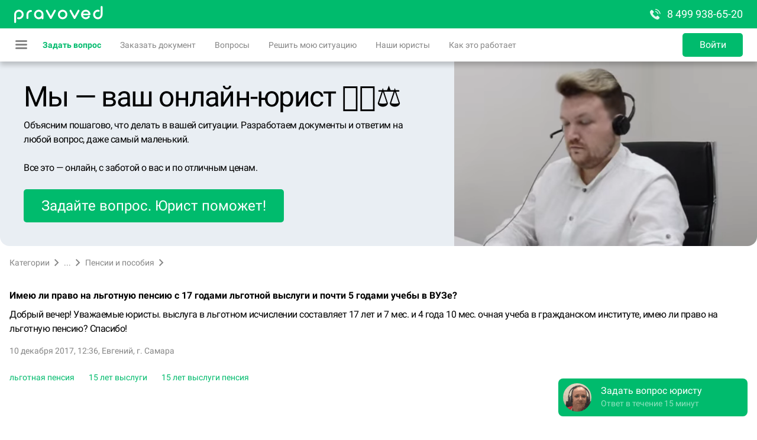

--- FILE ---
content_type: text/css; charset=UTF-8
request_url: https://pravoved.ru/_next/static/css/698f6a872e0936ee7f91.css
body_size: 6688
content:
.PhoneInput_root__MYets{display:-moz-box;display:flex;flex-wrap:wrap}.PhoneInput_root__MYets span{font-size:12px;margin-top:1px;color:hsla(var(--color-system-primary-destructive))}.PhoneInput_root__MYets.PhoneInput_error__sFXm3 .PhoneInput_control__3pFOz{border-color:hsla(var(--color-system-primary-destructive))}.PhoneInput_control__3pFOz{position:relative;display:-moz-box;display:flex;-webkit-box-sizing:border-box;-moz-box-sizing:border-box;box-sizing:border-box;border:2px solid hsla(var(--color-base-black-16));border-radius:5px;overflow:hidden;height:48px;padding:5px 12px;font-size:16px;outline:none;width:100%}.Loader_root__24YBW{position:relative;max-width:100%;height:120px;transform-style:preserve-3d;perspective:50px;margin:85px 0 205px}.Loader_root__24YBW div{position:absolute;top:0;right:0;bottom:0;left:0;display:-moz-box;display:flex;-moz-box-align:center;align-items:center;-moz-box-pack:center;justify-content:center;width:113px;height:120px;margin:auto}.Loader_root__24YBW div svg{position:absolute;top:-18px;right:-18px;width:107px;height:107px;-webkit-transition:all .3s;-moz-transition:all .3s;transition:all .3s}.Loader_root__24YBW.Loader_searcher__vPaJn div svg{-webkit-animation:Loader_animation-search__1CV-1 1.2s;-moz-animation:Loader_animation-search__1CV-1 1.2s;animation:Loader_animation-search__1CV-1 1.2s;-webkit-animation-iteration-count:infinite;-moz-animation-iteration-count:infinite;animation-iteration-count:infinite}.Loader_root__24YBW.Loader_writer__1hOF7 div svg{-webkit-animation:Loader_animation-write__2t02B 1.2s;-moz-animation:Loader_animation-write__2t02B 1.2s;animation:Loader_animation-write__2t02B 1.2s;-webkit-animation-iteration-count:infinite;-moz-animation-iteration-count:infinite;animation-iteration-count:infinite}.Loader_root__24YBW span{position:absolute;top:0;right:0;bottom:0;left:0;display:-moz-box;display:flex;-moz-box-align:center;align-items:center;-moz-box-pack:center;justify-content:center;width:113px;height:120px;margin:auto;opacity:.45}.Loader_root__24YBW span svg{width:100%;height:100%}.Loader_root__24YBW span:first-child{-webkit-transform:translate3d(-780px,0,-300px);-moz-transform:translate3d(-780px,0,-300px);transform:translate3d(-780px,0,-300px);-webkit-animation:Loader_animation-rounddance-1__2Ms92 5s;-moz-animation:Loader_animation-rounddance-1__2Ms92 5s;animation:Loader_animation-rounddance-1__2Ms92 5s;-webkit-animation-iteration-count:infinite;-moz-animation-iteration-count:infinite;animation-iteration-count:infinite}.Loader_root__24YBW span:nth-child(2){-webkit-transform:translate3d(-180px,0,-50px);-moz-transform:translate3d(-180px,0,-50px);transform:translate3d(-180px,0,-50px);-webkit-animation:Loader_animation-rounddance-2__M71L6 5s;-moz-animation:Loader_animation-rounddance-2__M71L6 5s;animation:Loader_animation-rounddance-2__M71L6 5s;-webkit-animation-iteration-count:infinite;-moz-animation-iteration-count:infinite;animation-iteration-count:infinite}.Loader_root__24YBW span:nth-child(3){-webkit-animation:Loader_animation-rounddance-3__nlwfJ 5s;-moz-animation:Loader_animation-rounddance-3__nlwfJ 5s;animation:Loader_animation-rounddance-3__nlwfJ 5s;-webkit-animation-iteration-count:infinite;-moz-animation-iteration-count:infinite;animation-iteration-count:infinite}.Loader_root__24YBW span:nth-child(4){-webkit-transform:translate3d(180px,0,-50px);-moz-transform:translate3d(180px,0,-50px);transform:translate3d(180px,0,-50px);-webkit-animation:Loader_animation-rounddance-4__3v1HS 5s;-moz-animation:Loader_animation-rounddance-4__3v1HS 5s;animation:Loader_animation-rounddance-4__3v1HS 5s;-webkit-animation-iteration-count:infinite;-moz-animation-iteration-count:infinite;animation-iteration-count:infinite}.Loader_root__24YBW span:nth-child(5){-webkit-transform:translate3d(780px,0,-300px);-moz-transform:translate3d(780px,0,-300px);transform:translate3d(780px,0,-300px);-webkit-animation:Loader_animation-rounddance-5__3k_zN 5s;-moz-animation:Loader_animation-rounddance-5__3k_zN 5s;animation:Loader_animation-rounddance-5__3k_zN 5s;-webkit-animation-iteration-count:infinite;-moz-animation-iteration-count:infinite;animation-iteration-count:infinite}@-webkit-keyframes Loader_animation-search__1CV-1{0%{-webkit-transform:scale(1);transform:scale(1)}50%{-webkit-transform:scale(.7);transform:scale(.7)}to{-webkit-transform:scale(1);transform:scale(1)}}@-moz-keyframes Loader_animation-search__1CV-1{0%{-moz-transform:scale(1);transform:scale(1)}50%{-moz-transform:scale(.7);transform:scale(.7)}to{-moz-transform:scale(1);transform:scale(1)}}@keyframes Loader_animation-search__1CV-1{0%{-webkit-transform:scale(1);-moz-transform:scale(1);transform:scale(1)}50%{-webkit-transform:scale(.7);-moz-transform:scale(.7);transform:scale(.7)}to{-webkit-transform:scale(1);-moz-transform:scale(1);transform:scale(1)}}@-webkit-keyframes Loader_animation-write__2t02B{0%{-webkit-transform:translateX(0);transform:translateX(0)}50%{-webkit-transform:translateX(-15%);transform:translateX(-15%)}to{-webkit-transform:translateX(5%);transform:translateX(5%)}}@-moz-keyframes Loader_animation-write__2t02B{0%{-moz-transform:translateX(0);transform:translateX(0)}50%{-moz-transform:translateX(-15%);transform:translateX(-15%)}to{-moz-transform:translateX(5%);transform:translateX(5%)}}@keyframes Loader_animation-write__2t02B{0%{-webkit-transform:translateX(0);-moz-transform:translateX(0);transform:translateX(0)}50%{-webkit-transform:translateX(-15%);-moz-transform:translateX(-15%);transform:translateX(-15%)}to{-webkit-transform:translateX(5%);-moz-transform:translateX(5%);transform:translateX(5%)}}@-webkit-keyframes Loader_animation-rounddance-1__2Ms92{0%{-webkit-transform:translate3d(-780px,0,-300px);transform:translate3d(-780px,0,-300px)}20%{-webkit-transform:translate3d(780px,0,-300px);transform:translate3d(780px,0,-300px)}40%{-webkit-transform:translate3d(180px,0,-50px);transform:translate3d(180px,0,-50px)}60%{-webkit-transform:translateZ(0);transform:translateZ(0);opacity:1}80%{-webkit-transform:translate3d(-180px,0,-50px);transform:translate3d(-180px,0,-50px)}to{-webkit-transform:translate3d(-780px,0,-300px);transform:translate3d(-780px,0,-300px)}}@-moz-keyframes Loader_animation-rounddance-1__2Ms92{0%{-moz-transform:translate3d(-780px,0,-300px);transform:translate3d(-780px,0,-300px)}20%{-moz-transform:translate3d(780px,0,-300px);transform:translate3d(780px,0,-300px)}40%{-moz-transform:translate3d(180px,0,-50px);transform:translate3d(180px,0,-50px)}60%{-moz-transform:translateZ(0);transform:translateZ(0);opacity:1}80%{-moz-transform:translate3d(-180px,0,-50px);transform:translate3d(-180px,0,-50px)}to{-moz-transform:translate3d(-780px,0,-300px);transform:translate3d(-780px,0,-300px)}}@keyframes Loader_animation-rounddance-1__2Ms92{0%{-webkit-transform:translate3d(-780px,0,-300px);-moz-transform:translate3d(-780px,0,-300px);transform:translate3d(-780px,0,-300px)}20%{-webkit-transform:translate3d(780px,0,-300px);-moz-transform:translate3d(780px,0,-300px);transform:translate3d(780px,0,-300px)}40%{-webkit-transform:translate3d(180px,0,-50px);-moz-transform:translate3d(180px,0,-50px);transform:translate3d(180px,0,-50px)}60%{-webkit-transform:translateZ(0);-moz-transform:translateZ(0);transform:translateZ(0);opacity:1}80%{-webkit-transform:translate3d(-180px,0,-50px);-moz-transform:translate3d(-180px,0,-50px);transform:translate3d(-180px,0,-50px)}to{-webkit-transform:translate3d(-780px,0,-300px);-moz-transform:translate3d(-780px,0,-300px);transform:translate3d(-780px,0,-300px)}}@-webkit-keyframes Loader_animation-rounddance-2__M71L6{0%{-webkit-transform:translate3d(-180px,0,-50px);transform:translate3d(-180px,0,-50px)}20%{-webkit-transform:translate3d(-780px,0,-300px);transform:translate3d(-780px,0,-300px)}40%{-webkit-transform:translate3d(780px,0,-300px);transform:translate3d(780px,0,-300px)}60%{-webkit-transform:translate3d(180px,0,-50px);transform:translate3d(180px,0,-50px)}80%{-webkit-transform:translateZ(0);transform:translateZ(0);opacity:1}to{-webkit-transform:translate3d(-180px,0,-50px);transform:translate3d(-180px,0,-50px)}}@-moz-keyframes Loader_animation-rounddance-2__M71L6{0%{-moz-transform:translate3d(-180px,0,-50px);transform:translate3d(-180px,0,-50px)}20%{-moz-transform:translate3d(-780px,0,-300px);transform:translate3d(-780px,0,-300px)}40%{-moz-transform:translate3d(780px,0,-300px);transform:translate3d(780px,0,-300px)}60%{-moz-transform:translate3d(180px,0,-50px);transform:translate3d(180px,0,-50px)}80%{-moz-transform:translateZ(0);transform:translateZ(0);opacity:1}to{-moz-transform:translate3d(-180px,0,-50px);transform:translate3d(-180px,0,-50px)}}@keyframes Loader_animation-rounddance-2__M71L6{0%{-webkit-transform:translate3d(-180px,0,-50px);-moz-transform:translate3d(-180px,0,-50px);transform:translate3d(-180px,0,-50px)}20%{-webkit-transform:translate3d(-780px,0,-300px);-moz-transform:translate3d(-780px,0,-300px);transform:translate3d(-780px,0,-300px)}40%{-webkit-transform:translate3d(780px,0,-300px);-moz-transform:translate3d(780px,0,-300px);transform:translate3d(780px,0,-300px)}60%{-webkit-transform:translate3d(180px,0,-50px);-moz-transform:translate3d(180px,0,-50px);transform:translate3d(180px,0,-50px)}80%{-webkit-transform:translateZ(0);-moz-transform:translateZ(0);transform:translateZ(0);opacity:1}to{-webkit-transform:translate3d(-180px,0,-50px);-moz-transform:translate3d(-180px,0,-50px);transform:translate3d(-180px,0,-50px)}}@-webkit-keyframes Loader_animation-rounddance-3__nlwfJ{0%{-webkit-transform:translateZ(0);transform:translateZ(0);opacity:1}20%{-webkit-transform:translate3d(-180px,0,-50px);transform:translate3d(-180px,0,-50px)}40%{-webkit-transform:translate3d(-780px,0,-300px);transform:translate3d(-780px,0,-300px)}60%{-webkit-transform:translate3d(780px,0,-300px);transform:translate3d(780px,0,-300px)}80%{-webkit-transform:translate3d(180px,0,-50px);transform:translate3d(180px,0,-50px)}to{-webkit-transform:translateZ(0);transform:translateZ(0);opacity:1}}@-moz-keyframes Loader_animation-rounddance-3__nlwfJ{0%{-moz-transform:translateZ(0);transform:translateZ(0);opacity:1}20%{-moz-transform:translate3d(-180px,0,-50px);transform:translate3d(-180px,0,-50px)}40%{-moz-transform:translate3d(-780px,0,-300px);transform:translate3d(-780px,0,-300px)}60%{-moz-transform:translate3d(780px,0,-300px);transform:translate3d(780px,0,-300px)}80%{-moz-transform:translate3d(180px,0,-50px);transform:translate3d(180px,0,-50px)}to{-moz-transform:translateZ(0);transform:translateZ(0);opacity:1}}@keyframes Loader_animation-rounddance-3__nlwfJ{0%{-webkit-transform:translateZ(0);-moz-transform:translateZ(0);transform:translateZ(0);opacity:1}20%{-webkit-transform:translate3d(-180px,0,-50px);-moz-transform:translate3d(-180px,0,-50px);transform:translate3d(-180px,0,-50px)}40%{-webkit-transform:translate3d(-780px,0,-300px);-moz-transform:translate3d(-780px,0,-300px);transform:translate3d(-780px,0,-300px)}60%{-webkit-transform:translate3d(780px,0,-300px);-moz-transform:translate3d(780px,0,-300px);transform:translate3d(780px,0,-300px)}80%{-webkit-transform:translate3d(180px,0,-50px);-moz-transform:translate3d(180px,0,-50px);transform:translate3d(180px,0,-50px)}to{-webkit-transform:translateZ(0);-moz-transform:translateZ(0);transform:translateZ(0);opacity:1}}@-webkit-keyframes Loader_animation-rounddance-4__3v1HS{0%{-webkit-transform:translate3d(180px,0,-50px);transform:translate3d(180px,0,-50px)}20%{-webkit-transform:translateZ(0);transform:translateZ(0);opacity:1}40%{-webkit-transform:translate3d(-180px,0,-50px);transform:translate3d(-180px,0,-50px)}60%{-webkit-transform:translate3d(-780px,0,-300px);transform:translate3d(-780px,0,-300px)}80%{-webkit-transform:translate3d(780px,0,-300px);transform:translate3d(780px,0,-300px)}to{-webkit-transform:translate3d(180px,0,-50px);transform:translate3d(180px,0,-50px)}}@-moz-keyframes Loader_animation-rounddance-4__3v1HS{0%{-moz-transform:translate3d(180px,0,-50px);transform:translate3d(180px,0,-50px)}20%{-moz-transform:translateZ(0);transform:translateZ(0);opacity:1}40%{-moz-transform:translate3d(-180px,0,-50px);transform:translate3d(-180px,0,-50px)}60%{-moz-transform:translate3d(-780px,0,-300px);transform:translate3d(-780px,0,-300px)}80%{-moz-transform:translate3d(780px,0,-300px);transform:translate3d(780px,0,-300px)}to{-moz-transform:translate3d(180px,0,-50px);transform:translate3d(180px,0,-50px)}}@keyframes Loader_animation-rounddance-4__3v1HS{0%{-webkit-transform:translate3d(180px,0,-50px);-moz-transform:translate3d(180px,0,-50px);transform:translate3d(180px,0,-50px)}20%{-webkit-transform:translateZ(0);-moz-transform:translateZ(0);transform:translateZ(0);opacity:1}40%{-webkit-transform:translate3d(-180px,0,-50px);-moz-transform:translate3d(-180px,0,-50px);transform:translate3d(-180px,0,-50px)}60%{-webkit-transform:translate3d(-780px,0,-300px);-moz-transform:translate3d(-780px,0,-300px);transform:translate3d(-780px,0,-300px)}80%{-webkit-transform:translate3d(780px,0,-300px);-moz-transform:translate3d(780px,0,-300px);transform:translate3d(780px,0,-300px)}to{-webkit-transform:translate3d(180px,0,-50px);-moz-transform:translate3d(180px,0,-50px);transform:translate3d(180px,0,-50px)}}@-webkit-keyframes Loader_animation-rounddance-5__3k_zN{0%{-webkit-transform:translate3d(780px,0,-300px);transform:translate3d(780px,0,-300px)}20%{-webkit-transform:translate3d(180px,0,-50px);transform:translate3d(180px,0,-50px)}40%{-webkit-transform:translateZ(0);transform:translateZ(0);opacity:1}60%{-webkit-transform:translate3d(-180px,0,-50px);transform:translate3d(-180px,0,-50px)}80%{-webkit-transform:translate3d(-780px,0,-300px);transform:translate3d(-780px,0,-300px)}to{-webkit-transform:translate3d(780px,0,-300px);transform:translate3d(780px,0,-300px)}}@-moz-keyframes Loader_animation-rounddance-5__3k_zN{0%{-moz-transform:translate3d(780px,0,-300px);transform:translate3d(780px,0,-300px)}20%{-moz-transform:translate3d(180px,0,-50px);transform:translate3d(180px,0,-50px)}40%{-moz-transform:translateZ(0);transform:translateZ(0);opacity:1}60%{-moz-transform:translate3d(-180px,0,-50px);transform:translate3d(-180px,0,-50px)}80%{-moz-transform:translate3d(-780px,0,-300px);transform:translate3d(-780px,0,-300px)}to{-moz-transform:translate3d(780px,0,-300px);transform:translate3d(780px,0,-300px)}}@keyframes Loader_animation-rounddance-5__3k_zN{0%{-webkit-transform:translate3d(780px,0,-300px);-moz-transform:translate3d(780px,0,-300px);transform:translate3d(780px,0,-300px)}20%{-webkit-transform:translate3d(180px,0,-50px);-moz-transform:translate3d(180px,0,-50px);transform:translate3d(180px,0,-50px)}40%{-webkit-transform:translateZ(0);-moz-transform:translateZ(0);transform:translateZ(0);opacity:1}60%{-webkit-transform:translate3d(-180px,0,-50px);-moz-transform:translate3d(-180px,0,-50px);transform:translate3d(-180px,0,-50px)}80%{-webkit-transform:translate3d(-780px,0,-300px);-moz-transform:translate3d(-780px,0,-300px);transform:translate3d(-780px,0,-300px)}to{-webkit-transform:translate3d(780px,0,-300px);-moz-transform:translate3d(780px,0,-300px);transform:translate3d(780px,0,-300px)}}.PageHeader_root__-IvBm{display:-moz-box;display:flex;height:56px;padding:0 16px;background:rgba(13,25,46,.72)}.PageHeader_icon__3nYtD,.PageHeader_root__-IvBm a{display:-moz-box;display:flex;-moz-box-align:center;align-items:center}.PageHeader_icon__3nYtD{height:100%;margin:0 24px 0 -16px;padding:0 16px;cursor:pointer}.PageHeader_icon__3nYtD svg{width:16px;height:16px;fill:hsla(var(--color-base-white))}@media(max-width:400px){.PageHeader_icon__3nYtD{margin-right:0}}.PageStepper_root__3fpCa{display:grid;grid-auto-flow:column;grid-auto-columns:1fr;-webkit-box-shadow:0 8px 20px 0 rgba(21,33,56,.2);box-shadow:0 8px 20px 0 rgba(21,33,56,.2);border-radius:8px}@media(max-width:1023px){.PageStepper_root__3fpCa{display:none}}.PageStepper_item__10ObY{display:grid;grid-template-columns:auto 1fr;-moz-box-align:center;align-items:center;padding:20px 16px;position:relative}.PageStepper_item__10ObY:after{content:"";display:-moz-box;display:flex;position:absolute;bottom:0;left:0;height:4px;width:0;-webkit-transition:width .15s ease;-moz-transition:width .15s ease;transition:width .15s ease;background-color:hsla(var(--color-interactive-primary))}.PageStepper_item__10ObY.PageStepper_active__1jSxB:after{width:100%}.PageStepper_item__10ObY.PageStepper_active__1jSxB .PageStepper_label__RYTfM{color:hsla(var(--color-base-black))}.PageStepper_item__10ObY.PageStepper_active__1jSxB .PageStepper_badge__2pPSP{background-color:hsla(var(--color-interactive-primary))}.PageStepper_badge__2pPSP{display:-moz-inline-box;display:inline-flex;-moz-box-pack:center;justify-content:center;-moz-box-align:center;align-items:center;width:24px;height:24px;border-radius:50%;color:hsla(var(--color-base-white));-webkit-transition:background-color .15s ease;-moz-transition:background-color .15s ease;transition:background-color .15s ease;background-color:hsla(var(--color-base-black-24))}.PageStepper_label__RYTfM{color:hsla(var(--color-base-black-48));text-align:center}.TrustText_root__1SuVh{display:grid;grid-auto-flow:column;grid-gap:8px;-moz-box-pack:start;justify-content:start}.styles_root__yFR5W{margin:0 auto;max-width:928px;padding:32px 24px 64px;-webkit-box-sizing:content-box;-moz-box-sizing:content-box;box-sizing:content-box}@media(max-width:1023px){.styles_root__yFR5W{padding:24px 16px}}.styles_container__1o7G1{display:grid;-moz-box-align:start;align-items:start}@media(min-width:1024px){.styles_container__1o7G1{grid-template-columns:384px 1fr;grid-gap:36px}}.styles_poster__1od-j{padding-top:16px}@media(max-width:1023px){.styles_poster__1od-j{display:none}}.styles_avatar__3S8xZ{display:-moz-box;display:flex;-moz-box-align:center;align-items:center;-moz-box-pack:center;justify-content:center;width:48px;height:48px;position:relative}.styles_avatar__3S8xZ .styles_badge__RNjMW{display:-moz-box;display:flex;width:8px;height:8px;border-radius:50%;border:1px solid hsla(var(--color-base-white));background-color:hsla(var(--color-interactive-primary));position:absolute;z-index:1;left:0;top:0}.styles_avatar__3S8xZ img{border-radius:50%;max-width:100%}.styles_field__1KweR{display:grid;grid-gap:8px}.styles_field__1KweR p{margin-bottom:13px}.styles_control__10bd2{position:relative}.styles_control__10bd2.styles_suffix__3oqu8 input{padding-right:48px}.styles_control__10bd2 .styles_icon__48yuG{position:absolute;top:12px;right:0;width:24px;height:24px;margin:auto;cursor:pointer;padding-right:12px;fill:hsla(var(--color-base-black-48))}.styles_control__10bd2 .styles_icon__48yuG svg{width:24px;height:24px}.styles_spacer__3fRTp{padding-bottom:8px}@media(min-width:1024px){.styles_spacer__3fRTp{padding:8px 0}}@media(max-width:1023px){.styles_content__1jIUs{grid-gap:6px}}.styles_action__2GWx9{padding:0 30px}@media(min-width:1024px){.styles_actions__2nob1{grid-auto-flow:column;grid-gap:0;-moz-box-pack:start;justify-content:start}}.styles_loading__3hC-x{display:grid}@media(max-width:1023px){.styles_loading__3hC-x .styles_title__2raDK{font-weight:700}}@media(min-width:1024px){.styles_loading__3hC-x{-moz-box-pack:start;justify-content:flex-start}}.UsePromocode_button__2s7Ia{position:relative}.UsePromocode_button__2s7Ia:disabled svg{fill:hsla(var(--color-base-black-48))}.UsePromocode_button__2s7Ia svg{fill:hsla(var(--color-interactive-primary));margin:auto;position:absolute;bottom:0;left:8px;top:0}.UsePromocode_container__3tVD-{position:relative;display:grid}.UsePromocode_cancel__12U8b{margin:auto;padding:0 16px 0 8px;display:-moz-box;display:flex;-moz-box-align:center;align-items:center;position:absolute;bottom:0;left:0;top:0}.UsePromocode_cancel__12U8b svg{fill:hsla(var(--color-base-black-48))}.UsePromocode_backdrop__2EYF2{background-color:hsla(var(--color-base-black-48));position:fixed;z-index:999999;bottom:0;right:0;left:0;top:0;display:-moz-box;display:flex;-webkit-transition-duration:.15s;-moz-transition-duration:.15s;transition-duration:.15s;-webkit-transition-property:opacity,visibility;-moz-transition-property:opacity,visibility;transition-property:opacity,visibility;-webkit-transition-timing-function:ease-in-out;-moz-transition-timing-function:ease-in-out;transition-timing-function:ease-in-out}.UsePromocode_backdrop__2EYF2[hidden]{opacity:0;visibility:hidden;pointer-events:none}.UsePromocode_modal__1Ky1s{-moz-box-flex:1;flex:1 1;display:grid;text-align:left;position:relative;margin:auto -1px -1px;padding:64px 16px 24px;background-color:hsla(var(--color-base-white));border:1px solid hsla(var(--color-base-black-24));border-radius:16px 16px 0 0;-webkit-transition:-webkit-transform .15s ease-in-out;transition:-webkit-transform .15s ease-in-out;-moz-transition:transform .15s ease-in-out,-moz-transform .15s ease-in-out;transition:transform .15s ease-in-out;transition:transform .15s ease-in-out,-webkit-transform .15s ease-in-out,-moz-transform .15s ease-in-out;-webkit-transition-delay:.15s;-moz-transition-delay:.15s;transition-delay:.15s}.UsePromocode_modal__1Ky1s[hidden]{-webkit-transform:translateY(100%);-moz-transform:translateY(100%);transform:translateY(100%)}.UsePromocode_modal__1Ky1s .UsePromocode_close__29e7X{width:24px;height:24px;display:-moz-box;display:flex;position:absolute;right:0;top:0;padding:16px}.UsePromocode_modal__1Ky1s .UsePromocode_close__29e7X svg{fill:hsla(var(--color-base-black-48))}.UsePromocode_message__1diCN{display:-moz-box;display:flex}.UsePromocode_message__1diCN p{padding-top:3px}.UsePromocode_message__1diCN svg{width:24px;height:24px;flex-shrink:0;margin-right:8px;fill:hsla(var(--color-interactive-primary))}.UsePromocode_form__xKAuP{display:grid;grid-gap:16px}.UsePromocode_form__xKAuP .UsePromocode_control__1nFk9{position:relative;line-height:normal}.UsePromocode_form__xKAuP .UsePromocode_control__1nFk9.UsePromocode_suffix__2_EyR input{padding-right:46px}.UsePromocode_form__xKAuP .UsePromocode_control__1nFk9 .UsePromocode_icon__2jFC3{position:absolute;right:12px;top:12px;width:24px;height:24px;display:-moz-box;display:flex}.Summary_root__3-IIk{padding:32px 32px 40px;background-color:#eff6db;border-radius:8px}@media(max-width:1023px){.Summary_root__3-IIk{padding:32px 16px 40px}}.Summary_box__2t7rL{text-align:center}.Summary_list__mLnu8{display:grid;grid-gap:24px}.Summary_list__mLnu8 li{display:-moz-box;display:flex;-moz-box-pack:justify;justify-content:space-between}.Summary_details__3ceDN{background:hsla(var(--color-base-white));border-radius:4px;font-size:14px;line-height:18px;text-align:left}.Summary_details__3ceDN.Summary_opened__1rzQH .Summary_summary__oY0_G{font-weight:700}.Summary_details__3ceDN.Summary_opened__1rzQH .Summary_summary__oY0_G .Summary_label__1mvFn{color:hsla(var(--color-base-black))}.Summary_details__3ceDN.Summary_opened__1rzQH .Summary_summary__oY0_G svg{-webkit-transform:rotate(180deg);-moz-transform:rotate(180deg);transform:rotate(180deg)}.Summary_details__3ceDN.Summary_opened__1rzQH ul{display:grid}.Summary_details__3ceDN .Summary_label__1mvFn{color:#858585}.Summary_details__3ceDN .Summary_summary__oY0_G{height:40px;padding:0 8px;display:-moz-box;display:flex;-moz-box-align:center;align-items:center;-moz-box-pack:justify;justify-content:space-between}.Summary_details__3ceDN .Summary_summary__oY0_G svg{fill:#858585}.Summary_details__3ceDN ul{padding:8px 12px 16px 8px;display:none;grid-gap:24px}.Summary_details__3ceDN ul li{display:-moz-box;display:flex;-moz-box-pack:justify;justify-content:space-between}@media(max-width:1023px){.Heading_root__InJkR{font-weight:700;color:hsla(var(--color-base-black-48))}}.FormField_root__3MVW4{padding-top:3px}.FormField_root__3MVW4 label{padding-left:24px}@media(max-width:1023px){.FormField_root__3MVW4 label{-webkit-box-sizing:border-box;-moz-box-sizing:border-box;box-sizing:border-box;display:-moz-box;display:flex;width:100%}.FormField_root__3MVW4 label>span{-moz-box-flex:1;flex:1 1}.FormField_root__3MVW4 label>span:last-child{width:100%}}.FormField_root__3MVW4[data-priority=normal] .FormField_badge__zeny8{font-weight:700}.FormField_root__3MVW4[data-priority=normal].FormField_highlighted__38kXX input:checked~label .FormField_badge__zeny8{color:hsla(var(--color-interactive-primary))}.FormField_content__26kD6{display:grid;margin-top:-3px}@media(max-width:1023px){.FormField_content__26kD6{width:100%}}.FormField_badge__zeny8{color:hsla(var(--color-base-black-48));margin-left:16px}.FormField_label__3dGea{display:-moz-box;display:flex}@media(max-width:1023px){.FormField_label__3dGea{-moz-box-pack:justify;justify-content:space-between}}.PriceSlider_root__1r0Jc{height:8px}.PriceSlider_root__1r0Jc.PriceSlider_red__2yDoY .PriceSlider_thumb__J5xJZ,.PriceSlider_root__1r0Jc.PriceSlider_red__2yDoY .PriceSlider_track__3jiR1:first-child{background-color:hsla(var(--color-system-primary-destructive))}.PriceSlider_root__1r0Jc.PriceSlider_orange__3xxKU .PriceSlider_thumb__J5xJZ,.PriceSlider_root__1r0Jc.PriceSlider_orange__3xxKU .PriceSlider_track__3jiR1:first-child{background-color:hsla(var(--color-system-primary-warning))}.PriceSlider_root__1r0Jc.PriceSlider_green__LYROM .PriceSlider_thumb__J5xJZ,.PriceSlider_root__1r0Jc.PriceSlider_green__LYROM .PriceSlider_track__3jiR1:first-child{background-color:hsla(var(--color-interactive-primary))}.PriceSlider_thumb__J5xJZ{border-radius:6px;height:24px;width:24px;top:0;bottom:0;margin:auto;outline:0}.PriceSlider_thumb__J5xJZ,.PriceSlider_track__3jiR1{-webkit-transition:background-color .15s ease;-moz-transition:background-color .15s ease;transition:background-color .15s ease}.PriceSlider_track__3jiR1{height:100%}.PriceSlider_track__3jiR1:first-child{border-radius:8px 0 0 8px}.PriceSlider_track__3jiR1:nth-child(2){background-color:hsla(var(--color-base-black-24));border-radius:0 8px 8px 0}.styles_root__3YDxx{margin:0 auto;max-width:928px;padding:32px 24px 64px;-webkit-box-sizing:content-box;-moz-box-sizing:content-box;box-sizing:content-box;display:grid}@media(max-width:1023px){.styles_root__3YDxx{padding:24px 16px}}@media(min-width:1024px){.styles_root__3YDxx{grid-gap:24px;grid-template-columns:1fr 296px}}@media(max-width:1023px){.styles_text__27A9r{margin-bottom:-8px}.styles_slider__UYxPl{margin:8px 0}.styles_main__idXrU{grid-gap:24px}.styles_sidebar__-i7Y6{margin:0 -16px}}.styles_action__DM315{padding:0 30px}@media(max-width:1023px){.styles_actions__rd0VA{background-color:#eff6db;margin:0 -16px -24px;padding:0 16px 24px}}@media(min-width:1024px){.styles_actions__rd0VA{margin-top:16px;grid-auto-flow:column;grid-gap:0;-moz-box-pack:start;justify-content:start}}@media(max-width:1023px){.styles_summary__3COOO{border-radius:0;margin-top:24px;padding-bottom:16px}}.styles_line__3sXjP{display:-moz-box;display:flex;-moz-box-align:baseline;align-items:baseline;margin-bottom:-8px;white-space:nowrap}.styles_line__3sXjP>span:first-child{margin-right:12px}.styles_old__zvQTd{color:#ee423d;font-size:18px;line-height:26px;padding-left:5px;text-decoration:line-through}.styles_label__20Qrd{font-size:24px;line-height:32px}.Files_input__4gxmd{display:none}.Files_button__1Vi2T{display:-moz-box;display:flex;-moz-box-align:center;align-items:center;width:100%;height:100%;cursor:pointer}.Files_button__1Vi2T svg{width:16px;height:16px;margin-right:8px;fill:hsla(var(--color-interactive-primary))}.Files_label__2Ny5E{color:hsla(var(--color-interactive-primary));font-size:16px;line-height:24px}.Files_list__3YTIU{display:-moz-box;display:flex;overflow:hidden;flex-wrap:wrap;margin:0 0 8px;padding:0}.Files_file__2rx67{position:relative;display:inline-block;overflow:hidden;-webkit-box-sizing:border-box;-moz-box-sizing:border-box;box-sizing:border-box;max-width:100%;height:24px;margin:0 8px 8px 0;padding:0 0 0 8px;list-style:none;border-radius:15px;background:#ccc}.Files_file__2rx67:last-child{margin-right:0}.Files_file__2rx67.Files_error__1rNWf{background:#feb3b0}.Files_fileProgress__3zXHK{position:absolute;z-index:1;top:0;left:0;width:0;height:100%;-webkit-transition:width .3s;-moz-transition:width .3s;transition:width .3s;background:#eff6db}.Files_fileDelete__16g_y{display:-moz-box;display:flex;-moz-box-align:center;align-items:center;height:100%;padding:0 2px 0 6px}.Files_fileDelete__16g_y svg{width:20px;height:20px;fill:#afafaf}.Files_fileName__3ojem{overflow:hidden;white-space:nowrap;text-overflow:ellipsis;color:#858585;font-size:14px}.Files_fileInner__2BG8C{position:relative;z-index:2;display:-moz-box;display:flex;-moz-box-align:center;align-items:center;-moz-box-pack:justify;justify-content:space-between;height:100%}.PriorityChange_root__3fdIh{display:grid;grid-gap:8px}@media(min-width:1024px){.PriorityChange_root__3fdIh{grid-auto-flow:column;grid-auto-columns:1fr}}.PriorityChange_control__3P3FX{display:grid}.PriorityChange_control__3P3FX label{padding:10px 16px 16px;position:relative;cursor:pointer}.PriorityChange_control__3P3FX label:before{content:"";display:-moz-box;display:flex;-webkit-transition:border-color .15s ease;-moz-transition:border-color .15s ease;transition:border-color .15s ease;border:1px solid hsla(var(--color-base-black-24));border-radius:16px;position:absolute;z-index:1;bottom:0;right:0;left:0;top:0}@media(max-width:1023px){.PriorityChange_control__3P3FX label{display:-moz-box;display:flex;-moz-box-align:center;align-items:center;padding:0 16px;height:56px}}.PriorityChange_control__3P3FX input{display:none}.PriorityChange_control__3P3FX input:checked~label:before{border:4px solid hsla(var(--color-interactive-primary))}@media(max-width:1023px){.PriorityChange_control__3P3FX input:checked~label:before{border-width:2px}}.PriorityChange_control__3P3FX input:checked~label .PriorityChange_marker__GVNyV{opacity:1}@media(min-width:1024px){.PriorityChange_control__3P3FX .PriorityChange_text__1_VtF{margin-top:11px}}.PriorityChange_control__3P3FX .PriorityChange_icon__2AuFq{width:32px;height:43px}@media(max-width:1023px){.PriorityChange_control__3P3FX .PriorityChange_icon__2AuFq{width:24px;height:32px;margin-right:16px}}.PriorityChange_control__3P3FX .PriorityChange_marker__GVNyV{width:24px;height:24px;position:absolute;right:16px;top:16px;fill:hsla(var(--color-interactive-primary));-webkit-transition:opacity .15s ease;-moz-transition:opacity .15s ease;transition:opacity .15s ease;opacity:0}@media(max-width:1023px){.PriorityChange_control__3P3FX .PriorityChange_marker__GVNyV{top:0;bottom:0;margin:auto}}.ProgressBar_progress-bar-title__21xo-{color:hsla(var(--color-base-black-h),var(--color-base-black-s),var(--color-base-black-l),.48);font-size:14px;line-height:18px}.ProgressBar_progress-bar-line__fbSgs{width:100%;height:8px;-webkit-transition:all .3s;-moz-transition:all .3s;transition:all .3s;border-radius:4px}.ProgressBar_progress-bar-line__fbSgs.ProgressBar_orange__2K_IM{background:#ff5b00}.ProgressBar_progress-bar-line__fbSgs.ProgressBar_green__2Mz9l{background-color:hsla(var(--color-interactive-primary))}.styles_root__2eElQ{margin:0 auto;max-width:928px;padding:32px 24px 64px;-webkit-box-sizing:content-box;-moz-box-sizing:content-box;box-sizing:content-box}@media(max-width:1023px){.styles_root__2eElQ{padding:24px 16px}}.styles_container__ksfO1 .styles_control__2OVfv textarea{height:130px}.styles_container__ksfO1 .styles_control__2OVfv label span{margin-top:-1px;line-height:21px;background-color:hsla(var(--color-base-white));width:100%}@media(max-width:1023px){.styles_container__ksfO1{grid-gap:8px}.styles_heading___LXLO{grid-gap:0}}@media(min-width:1024px){.styles_main__2G_K0{display:-moz-box;display:flex;-moz-box-align:start;align-items:start}}.styles_form__14Fyd{-moz-box-flex:1;flex:1 1}@media(min-width:1024px){.styles_form__14Fyd{margin-right:32px}}.styles_poster__1OUnp{flex-shrink:0;margin:-4px -32px 0 0;display:-moz-box;display:flex;width:288px}@media(max-width:1023px){.styles_poster__1OUnp{display:none}}.styles_poster__1OUnp img{max-width:100%}.styles_action__2gyW1{padding:0 30px}@media(min-width:1024px){.styles_actions__1fvXd{grid-auto-flow:column;grid-gap:0;-moz-box-pack:start;justify-content:start}}.TariffTile_root__1npqp{display:grid;grid-gap:16px;align-content:space-between;padding:16px;cursor:pointer;position:relative;-webkit-transition:background-color .15s ease;-moz-transition:background-color .15s ease;transition:background-color .15s ease}@media(max-width:1023px){.TariffTile_root__1npqp{grid-gap:8px}}@media(min-width:1024px){.TariffTile_root__1npqp{padding:24px}.TariffTile_root__1npqp:before{content:"";display:-moz-box;display:flex;pointer-events:none;-webkit-transition:border-color .15s ease;-moz-transition:border-color .15s ease;transition:border-color .15s ease;border:1px solid hsla(var(--color-base-black-h),var(--color-base-black-s),var(--color-base-black-l),.2);border-radius:8px;position:absolute;z-index:1;bottom:0;right:0;left:0;top:0}}.TariffTile_root__1npqp .TariffTile_actions__cItgq{pointer-events:none;visibility:hidden}@media(max-width:1023px){.TariffTile_root__1npqp .TariffTile_actions__cItgq{display:none}}.TariffTile_root__1npqp.TariffTile_highlighted__2THhO{background-color:#eff6db}.TariffTile_root__1npqp.TariffTile_highlighted__2THhO:before{border-radius:12px;border:4px solid hsla(var(--color-interactive-primary))}.TariffTile_root__1npqp.TariffTile_highlighted__2THhO .TariffTile_actions__cItgq{pointer-events:auto;visibility:visible}@media(max-width:1023px){.TariffTile_root__1npqp.TariffTile_highlighted__2THhO .TariffTile_actions__cItgq{display:grid}}.TariffTile_header__EvDzc{display:grid;-moz-box-align:center;align-items:center;-moz-box-pack:start;justify-content:flex-start;grid-auto-flow:column}@media(max-width:1023px){.TariffTile_header__EvDzc .TariffTile_radio__9VhC0{display:block}}.TariffTile_header__EvDzc .TariffTile_radio__9VhC0 label{display:-moz-box;display:flex}@media(max-width:1023px){.TariffTile_header__EvDzc{grid-gap:2px}}.TariffTile_main__1IrHc{display:grid;grid-gap:24px;align-content:start}@media(max-width:1023px){.TariffTile_main__1IrHc{grid-gap:8px}}.TariffTile_list__qCfLo{display:grid;grid-gap:16px}.TariffTile_list__qCfLo li{display:grid;grid-auto-flow:column;grid-gap:8px;-moz-box-pack:start;justify-content:flex-start}.TariffTile_list__qCfLo li svg{fill:hsla(var(--color-system-primary-warning));margin-top:-4px;width:24px;height:24px}@media(max-width:1023px){.TariffTile_list__qCfLo li svg{margin-top:1px;width:16px;height:16px}.TariffTile_list__qCfLo{margin-bottom:8px}}.TariffTile_slogan__3tPXt{display:grid;grid-gap:6px;color:hsla(var(--color-base-black-48))}.TariffTile_slogan__3tPXt svg{width:64px;height:64px;fill:hsla(var(--color-base-black-h),var(--color-base-black-s),var(--color-base-black-l),.32)}@media(max-width:1023px){.TariffTile_slogan__3tPXt svg{margin-top:16px}.TariffTile_slogan__3tPXt{padding-left:24px}}.TariffTile_pricebox__1qTyF>div{display:grid;grid-auto-flow:column;grid-gap:8px;-moz-box-align:baseline;align-items:baseline;-moz-box-pack:start;justify-content:start}@media(max-width:1023px){.TariffTile_pricebox__1qTyF{padding-left:24px}}.TariffTile_action__1yOwZ{-moz-box-flex:1;flex:1 1;padding:0 30px}@media(min-width:1024px){.TariffTile_actions__cItgq{grid-auto-flow:column;grid-auto-columns:1fr}}@media(max-width:1023px){.TariffTile_actions__cItgq{grid-gap:16px}}.styles_root__3Htv0{margin:0 auto;max-width:928px;padding:32px 24px 64px;-webkit-box-sizing:content-box;-moz-box-sizing:content-box;box-sizing:content-box}@media(max-width:1023px){.styles_root__3Htv0{padding:0}.styles_heading__2I88o,.styles_summary__3CTYT{display:none}}.styles_section__2J8KC{border-radius:8px;padding:24px}.styles_section__2J8KC.styles_highlighted__1_Sti{background-color:hsla(var(--color-bg-tertiary-light))}.styles_tiles__2SxZE{display:grid}@media(min-width:1024px){.styles_tiles__2SxZE{grid-gap:32px;grid-auto-flow:column;grid-auto-columns:1fr}}.styles_loading__29eTn{display:grid}@media(max-width:1023px){.styles_loading__29eTn .styles_title__ARMOU{font-weight:700}.styles_loading__29eTn{padding:24px 16px}}@media(min-width:1024px){.styles_loading__29eTn{-moz-box-pack:start;justify-content:flex-start}}.styles_root__1P0Wv{padding-bottom:64px}.styles_root__1P0Wv iframe{border:none;overflow:hidden;display:-moz-box;display:flex;width:100%;height:100%}@media(max-width:1023px){.styles_root__1P0Wv{padding-bottom:24px}}.styles_container__Sv7LT{display:grid;grid-gap:24px;grid-auto-rows:1fr auto;margin:0 auto;width:100%;height:1000px}.styles_loading__BflLd{width:100%;height:100%}.styles_actions__MrmyU{padding:0 16px}.Benefits_root__1k2gn{overflow:hidden}.Benefits_container__1TcDi{display:-moz-box;display:flex;-moz-box-pack:center;justify-content:center;margin:-4px}@media(max-width:1023px){.Benefits_container__1TcDi{flex-wrap:wrap;margin:-8px}}.Benefits_item__KBnY1{padding:4px;flex-basis:180px;align-content:start;text-align:center}@media(max-width:1023px){.Benefits_item__KBnY1{padding:8px;flex-basis:256px}}.PayButton_root__6AUYn{padding:0 43px;white-space:nowrap}@media(max-width:1023px){.PayButton_root__6AUYn{padding:0 32px}}.PayPromo_root__2SjG0{padding:24px 32px 24px 24px;background-color:hsla(var(--color-bg-tertiary-light));border-radius:8px;display:grid;grid-gap:40px;grid-auto-flow:column;grid-auto-columns:auto 1fr}@media(max-width:1023px){.PayPromo_root__2SjG0{padding:24px 16px 16px}.PayPromo_root__2SjG0 .PayPromo_image__2TwH4{display:none}}.PayPromo_main__3VEfU{align-content:start}@media(min-width:1024px){.PayPromo_main__3VEfU{justify-items:start;padding-top:16px}}@media(max-width:1023px){.PayPromo_main__3VEfU{grid-gap:16px}.PayPromo_main__3VEfU br{display:none}.PayPromo_content__2MArr{grid-gap:8px}}.PledgePromo_root__1iuut{background-color:#eff6db;border-radius:8px;padding:40px}@media(min-width:1024px){.PledgePromo_root__1iuut{justify-items:center;text-align:center}.PledgePromo_root__1iuut .PledgePromo_text__2JRmm{font-size:16px;line-height:24px}}@media(max-width:1023px){.PledgePromo_root__1iuut{padding:24px 16px 16px;grid-gap:8px}.PledgePromo_root__1iuut .PledgePromo_text__2JRmm{padding-bottom:8px}}.Timer_root__1wR9i{display:-moz-box;display:flex;-moz-box-pack:center;justify-content:center}.Timer_container__eqodu{display:-moz-box;display:flex;position:relative}.Timer_countdown__eVqZ6{position:absolute;right:0;left:0;top:49px;display:grid;text-align:center}.Timer_value__1b2TX{margin-bottom:-7px}.styles_root__yqsBr{margin:0 auto;max-width:928px;padding:32px 24px 64px;-webkit-box-sizing:content-box;-moz-box-sizing:content-box;box-sizing:content-box}.styles_root__yqsBr a svg{fill:hsla(var(--color-interactive-primary))}@media(max-width:1023px){.styles_root__yqsBr{padding:24px 16px;grid-gap:24px}}@media(min-width:1024px){.styles_heading__3VYF2{text-align:center}}@media(max-width:1023px){.styles_main__2vcfe{grid-gap:24px}}.styles_timer__CtMVp{text-align:center}.styles_root__F6x6d{background-color:#eff6db;padding:56px 24px 104px;text-align:center}@media(max-width:1023px){.styles_root__F6x6d{padding:52px 16px 16px}.styles_main__20c5I{grid-gap:24px}}.styles_actions__2B-WK{margin-top:72px}.styles_container__SnbAs{max-width:303px;margin:0 auto}.styles_icon__1NPC2{margin:0 auto}.styles_root__2gCnV{background-color:#eff6db;padding:56px 24px 104px;text-align:center}@media(max-width:1023px){.styles_root__2gCnV{padding:52px 16px 16px}}.styles_container__1oWGU{max-width:288px;margin:0 auto}@media(max-width:1023px){.styles_main__K44-3{grid-gap:24px}}.styles_icon__2hyaD{margin:0 auto}.styles_footer__2HEtG{margin-top:134px}.EntryPoint_root__3DE5Q{position:fixed;z-index:999999999;visibility:hidden;-webkit-box-sizing:border-box;-moz-box-sizing:border-box;box-sizing:border-box;width:100%;padding:8px 19px 8px 8px;cursor:pointer;-webkit-transition:all .3s;-moz-transition:all .3s;transition:all .3s;-webkit-transform:translateY(100%);-moz-transform:translateY(100%);transform:translateY(100%);opacity:0}.EntryPoint_root__3DE5Q,.EntryPoint_root__3DE5Q:before{bottom:0;left:0;display:-moz-box;display:flex;background-color:#00bb6d}.EntryPoint_root__3DE5Q:before{content:"";position:absolute;z-index:-1;top:0;right:0;border-radius:8px/6px;-webkit-transform:scale(1);-moz-transform:scale(1);transform:scale(1)}.EntryPoint_root__3DE5Q.EntryPoint_show__3kWEw{visibility:visible;-webkit-transform:translateY(0);-moz-transform:translateY(0);transform:translateY(0);opacity:1}.EntryPoint_root__3DE5Q.EntryPoint_lady__2NwhV .EntryPoint_lawyer__3iy8a{background:url(/_next/static/media/lady.3a39c20183f4b622350bb60fb3d1356d.gif) 50% no-repeat;background-size:cover}@media(min-width:601px){.EntryPoint_root__3DE5Q{width:320px;border-radius:8px;left:auto;right:16px;bottom:16px}.EntryPoint_root__3DE5Q:before{-webkit-animation:EntryPoint_pulse__TyNM0 1.5s infinite;-moz-animation:EntryPoint_pulse__TyNM0 1.5s infinite;animation:EntryPoint_pulse__TyNM0 1.5s infinite}}.EntryPoint_left__UJMsx{display:-moz-box;display:flex;-moz-box-align:center;align-items:center}.EntryPoint_content__2QEe0{padding:1px 0 0}.EntryPoint_lawyer__3iy8a{width:48px;height:48px;margin:0 16px 0 0;border-radius:50%;background:url(/_next/static/media/lawyer.b034633e89a17f6ef9e4ab49c730ce86.png) 50% no-repeat;background-size:cover;position:relative}.EntryPoint_lawyer__3iy8a .EntryPoint_blick__2POmw{width:100%;height:100%;position:absolute;left:0;top:0;overflow:hidden;border-radius:50%;-webkit-box-sizing:border-box;-moz-box-sizing:border-box;box-sizing:border-box;-webkit-mask-image:-webkit-radial-gradient(#fff,#000)}.EntryPoint_lawyer__3iy8a .EntryPoint_blick__2POmw:after{content:"";display:block;position:absolute;width:140%;height:100%;top:6%;left:-20%;opacity:.6;background:-webkit-gradient(linear,left top,left bottom,from(hsla(0,0%,100%,0)),color-stop(40%,#fff),color-stop(60%,hsla(0,0%,100%,.6)),to(hsla(0,0%,100%,0)));background:-moz-linear-gradient(top,hsla(0,0%,100%,0),#fff 40%,hsla(0,0%,100%,.6) 60%,hsla(0,0%,100%,0));background:linear-gradient(180deg,hsla(0,0%,100%,0),#fff 40%,hsla(0,0%,100%,.6) 60%,hsla(0,0%,100%,0));-webkit-transform:rotate(20deg) translateZ(0);-moz-transform:rotate(20deg) translateZ(0);transform:rotate(20deg) translateZ(0);-webkit-animation:EntryPoint_blick__2POmw 8s cubic-bezier(0,.3,1,.7) infinite;-moz-animation:EntryPoint_blick__2POmw 8s cubic-bezier(0,.3,1,.7) infinite;animation:EntryPoint_blick__2POmw 8s cubic-bezier(0,.3,1,.7) infinite;will-change:transform;z-index:2}.EntryPoint_title__3PGjl{color:hsla(var(--color-base-white));font-size:16px;line-height:24px}.EntryPoint_note__3n1l5{color:hsla(0,0%,100%,.56);font-size:14px;line-height:18px}.EntryPoint_taparea__2Gyqb{position:absolute;top:-44px;left:0;right:0;bottom:0}@-webkit-keyframes EntryPoint_pulse__TyNM0{0%{background-color:rgba(0,187,109,.7);-webkit-transform:scale(1);transform:scale(1)}70%{background-color:rgba(0,187,109,0);-webkit-transform:scale(1.2,1.8);transform:scale(1.2,1.8)}to{background-color:rgba(0,187,109,0);-webkit-transform:scale(1);transform:scale(1)}}@-moz-keyframes EntryPoint_pulse__TyNM0{0%{background-color:rgba(0,187,109,.7);-moz-transform:scale(1);transform:scale(1)}70%{background-color:rgba(0,187,109,0);-moz-transform:scale(1.2,1.8);transform:scale(1.2,1.8)}to{background-color:rgba(0,187,109,0);-moz-transform:scale(1);transform:scale(1)}}@keyframes EntryPoint_pulse__TyNM0{0%{background-color:rgba(0,187,109,.7);-webkit-transform:scale(1);-moz-transform:scale(1);transform:scale(1)}70%{background-color:rgba(0,187,109,0);-webkit-transform:scale(1.2,1.8);-moz-transform:scale(1.2,1.8);transform:scale(1.2,1.8)}to{background-color:rgba(0,187,109,0);-webkit-transform:scale(1);-moz-transform:scale(1);transform:scale(1)}}@-webkit-keyframes EntryPoint_blick__2POmw{0%{top:120%}7%{top:120%}14%{top:-120%}to{top:-120%}}@-moz-keyframes EntryPoint_blick__2POmw{0%{top:120%}7%{top:120%}14%{top:-120%}to{top:-120%}}@keyframes EntryPoint_blick__2POmw{0%{top:120%}7%{top:120%}14%{top:-120%}to{top:-120%}}.Widget_root__2742r{position:fixed;z-index:9999;top:0;left:0;overflow:hidden;width:100%;height:100%;display:block;-webkit-transition:all .5s;-moz-transition:all .5s;transition:all .5s;background:hsla(var(--color-base-white))}.Widget_root__2742r[hidden]{visibility:hidden;-webkit-transform:translateY(100%);-moz-transform:translateY(100%);transform:translateY(100%);opacity:0}.Widget_container__3iose{position:absolute;top:0;left:0;display:-moz-box;display:flex;overflow:auto;-moz-box-orient:vertical;-moz-box-direction:normal;flex-direction:column;width:100%;height:100%;padding-bottom:88px;-webkit-box-sizing:border-box;-moz-box-sizing:border-box;box-sizing:border-box;-webkit-overflow-scrolling:touch}
/*# sourceMappingURL=698f6a872e0936ee7f91.css.map*/

--- FILE ---
content_type: application/javascript; charset=UTF-8
request_url: https://pravoved.ru/_next/static/chunks/2139-1ad150871d39d0d9e2ce.js
body_size: 7205
content:
(self.webpackChunk_N_E=self.webpackChunk_N_E||[]).push([[2139],{86372:function(t,e,n){"use strict";n.d(e,{J:function(){return r}});const r="production"},72139:function(t,e,n){"use strict";n.d(e,{Tb:function(){return i},e:function(){return o},yl:function(){return a},YA:function(){return u},$e:function(){return c}});var r=n(31844),s=n(11929);function i(t,e){return(0,s.Gd)().captureException(t,{captureContext:e})}function o(t){(0,s.Gd)().configureScope(t)}function u(t,e){(0,s.Gd)().setTag(t,e)}function c(t){(0,s.Gd)().withScope(t)}async function a(t){const e=(0,s.Gd)().getClient();return e?e.flush(t):(("undefined"===typeof __SENTRY_DEBUG__||__SENTRY_DEBUG__)&&r.kg.warn("Cannot flush events. No client defined."),Promise.resolve(!1))}},11929:function(t,e,n){"use strict";n.d(e,{Gd:function(){return d},cu:function(){return f}});var r=n(12839),s=n(44070),i=n(31844),o=n(77880),u=n(86372),c=n(86464),a=n(22652);const _=100;class h{constructor(t,e=new c.s,n=4){this._version=n,this._stack=[{scope:e}],t&&this.bindClient(t)}isOlderThan(t){return this._version<t}bindClient(t){this.getStackTop().client=t,t&&t.setupIntegrations&&t.setupIntegrations()}pushScope(){const t=c.s.clone(this.getScope());return this.getStack().push({client:this.getClient(),scope:t}),t}popScope(){return!(this.getStack().length<=1)&&!!this.getStack().pop()}withScope(t){const e=this.pushScope();try{t(e)}finally{this.popScope()}}getClient(){return this.getStackTop().client}getScope(){return this.getStackTop().scope}getStack(){return this._stack}getStackTop(){return this._stack[this._stack.length-1]}captureException(t,e){const n=this._lastEventId=e&&e.event_id?e.event_id:(0,r.DM)(),s=new Error("Sentry syntheticException");return this._withClient(((r,i)=>{r.captureException(t,{originalException:t,syntheticException:s,...e,event_id:n},i)})),n}captureMessage(t,e,n){const s=this._lastEventId=n&&n.event_id?n.event_id:(0,r.DM)(),i=new Error(t);return this._withClient(((r,o)=>{r.captureMessage(t,e,{originalException:t,syntheticException:i,...n,event_id:s},o)})),s}captureEvent(t,e){const n=e&&e.event_id?e.event_id:(0,r.DM)();return t.type||(this._lastEventId=n),this._withClient(((r,s)=>{r.captureEvent(t,{...e,event_id:n},s)})),n}lastEventId(){return this._lastEventId}addBreadcrumb(t,e){const{scope:n,client:r}=this.getStackTop();if(!r)return;const{beforeBreadcrumb:o=null,maxBreadcrumbs:u=_}=r.getOptions&&r.getOptions()||{};if(u<=0)return;const c={timestamp:(0,s.yW)(),...t},a=o?(0,i.Cf)((()=>o(c,e))):c;null!==a&&(r.emit&&r.emit("beforeAddBreadcrumb",a,e),n.addBreadcrumb(a,u))}setUser(t){this.getScope().setUser(t)}setTags(t){this.getScope().setTags(t)}setExtras(t){this.getScope().setExtras(t)}setTag(t,e){this.getScope().setTag(t,e)}setExtra(t,e){this.getScope().setExtra(t,e)}setContext(t,e){this.getScope().setContext(t,e)}configureScope(t){const{scope:e,client:n}=this.getStackTop();n&&t(e)}run(t){const e=p(this);try{t(this)}finally{p(e)}}getIntegration(t){const e=this.getClient();if(!e)return null;try{return e.getIntegration(t)}catch(n){return("undefined"===typeof __SENTRY_DEBUG__||__SENTRY_DEBUG__)&&i.kg.warn(`Cannot retrieve integration ${t.id} from the current Hub`),null}}startTransaction(t,e){const n=this._callExtensionMethod("startTransaction",t,e);if(("undefined"===typeof __SENTRY_DEBUG__||__SENTRY_DEBUG__)&&!n){this.getClient()?console.warn("Tracing extension 'startTransaction' has not been added. Call 'addTracingExtensions' before calling 'init':\nSentry.addTracingExtensions();\nSentry.init({...});\n"):console.warn("Tracing extension 'startTransaction' is missing. You should 'init' the SDK before calling 'startTransaction'")}return n}traceHeaders(){return this._callExtensionMethod("traceHeaders")}captureSession(t=!1){if(t)return this.endSession();this._sendSessionUpdate()}endSession(){const t=this.getStackTop().scope,e=t.getSession();e&&(0,a.RJ)(e),this._sendSessionUpdate(),t.setSession()}startSession(t){const{scope:e,client:n}=this.getStackTop(),{release:r,environment:s=u.J}=n&&n.getOptions()||{},{userAgent:i}=o.n2.navigator||{},c=(0,a.Hv)({release:r,environment:s,user:e.getUser(),...i&&{userAgent:i},...t}),_=e.getSession&&e.getSession();return _&&"ok"===_.status&&(0,a.CT)(_,{status:"exited"}),this.endSession(),e.setSession(c),c}shouldSendDefaultPii(){const t=this.getClient(),e=t&&t.getOptions();return Boolean(e&&e.sendDefaultPii)}_sendSessionUpdate(){const{scope:t,client:e}=this.getStackTop(),n=t.getSession();n&&e&&e.captureSession&&e.captureSession(n)}_withClient(t){const{scope:e,client:n}=this.getStackTop();n&&t(n,e)}_callExtensionMethod(t,...e){const n=f().__SENTRY__;if(n&&n.extensions&&"function"===typeof n.extensions[t])return n.extensions[t].apply(this,e);("undefined"===typeof __SENTRY_DEBUG__||__SENTRY_DEBUG__)&&i.kg.warn(`Extension method ${t} couldn't be found, doing nothing.`)}}function f(){return o.n2.__SENTRY__=o.n2.__SENTRY__||{extensions:{},hub:void 0},o.n2}function p(t){const e=f(),n=y(e);return S(e,t),n}function d(){const t=f();if(t.__SENTRY__&&t.__SENTRY__.acs){const e=t.__SENTRY__.acs.getCurrentHub();if(e)return e}return l(t)}function l(t=f()){return g(t)&&!y(t).isOlderThan(4)||S(t,new h),y(t)}function g(t){return!!(t&&t.__SENTRY__&&t.__SENTRY__.hub)}function y(t){return(0,o.YO)("hub",(()=>new h),t)}function S(t,e){if(!t)return!1;return(t.__SENTRY__=t.__SENTRY__||{}).hub=e,!0}},86464:function(t,e,n){"use strict";n.d(e,{s:function(){return _},c:function(){return f}});var r=n(72908),s=n(44070),i=n(3476),o=n(31844),u=n(12839),c=n(77880),a=n(22652);class _{constructor(){this._notifyingListeners=!1,this._scopeListeners=[],this._eventProcessors=[],this._breadcrumbs=[],this._attachments=[],this._user={},this._tags={},this._extra={},this._contexts={},this._sdkProcessingMetadata={},this._propagationContext=p()}static clone(t){const e=new _;return t&&(e._breadcrumbs=[...t._breadcrumbs],e._tags={...t._tags},e._extra={...t._extra},e._contexts={...t._contexts},e._user=t._user,e._level=t._level,e._span=t._span,e._session=t._session,e._transactionName=t._transactionName,e._fingerprint=t._fingerprint,e._eventProcessors=[...t._eventProcessors],e._requestSession=t._requestSession,e._attachments=[...t._attachments],e._sdkProcessingMetadata={...t._sdkProcessingMetadata},e._propagationContext={...t._propagationContext}),e}addScopeListener(t){this._scopeListeners.push(t)}addEventProcessor(t){return this._eventProcessors.push(t),this}setUser(t){return this._user=t||{},this._session&&(0,a.CT)(this._session,{user:t}),this._notifyScopeListeners(),this}getUser(){return this._user}getRequestSession(){return this._requestSession}setRequestSession(t){return this._requestSession=t,this}setTags(t){return this._tags={...this._tags,...t},this._notifyScopeListeners(),this}setTag(t,e){return this._tags={...this._tags,[t]:e},this._notifyScopeListeners(),this}setExtras(t){return this._extra={...this._extra,...t},this._notifyScopeListeners(),this}setExtra(t,e){return this._extra={...this._extra,[t]:e},this._notifyScopeListeners(),this}setFingerprint(t){return this._fingerprint=t,this._notifyScopeListeners(),this}setLevel(t){return this._level=t,this._notifyScopeListeners(),this}setTransactionName(t){return this._transactionName=t,this._notifyScopeListeners(),this}setContext(t,e){return null===e?delete this._contexts[t]:this._contexts[t]=e,this._notifyScopeListeners(),this}setSpan(t){return this._span=t,this._notifyScopeListeners(),this}getSpan(){return this._span}getTransaction(){const t=this.getSpan();return t&&t.transaction}setSession(t){return t?this._session=t:delete this._session,this._notifyScopeListeners(),this}getSession(){return this._session}update(t){if(!t)return this;if("function"===typeof t){const e=t(this);return e instanceof _?e:this}return t instanceof _?(this._tags={...this._tags,...t._tags},this._extra={...this._extra,...t._extra},this._contexts={...this._contexts,...t._contexts},t._user&&Object.keys(t._user).length&&(this._user=t._user),t._level&&(this._level=t._level),t._fingerprint&&(this._fingerprint=t._fingerprint),t._requestSession&&(this._requestSession=t._requestSession),t._propagationContext&&(this._propagationContext=t._propagationContext)):(0,r.PO)(t)&&(t=t,this._tags={...this._tags,...t.tags},this._extra={...this._extra,...t.extra},this._contexts={...this._contexts,...t.contexts},t.user&&(this._user=t.user),t.level&&(this._level=t.level),t.fingerprint&&(this._fingerprint=t.fingerprint),t.requestSession&&(this._requestSession=t.requestSession),t.propagationContext&&(this._propagationContext=t.propagationContext)),this}clear(){return this._breadcrumbs=[],this._tags={},this._extra={},this._user={},this._contexts={},this._level=void 0,this._transactionName=void 0,this._fingerprint=void 0,this._requestSession=void 0,this._span=void 0,this._session=void 0,this._notifyScopeListeners(),this._attachments=[],this._propagationContext=p(),this}addBreadcrumb(t,e){const n="number"===typeof e?e:100;if(n<=0)return this;const r={timestamp:(0,s.yW)(),...t};return this._breadcrumbs=[...this._breadcrumbs,r].slice(-n),this._notifyScopeListeners(),this}getLastBreadcrumb(){return this._breadcrumbs[this._breadcrumbs.length-1]}clearBreadcrumbs(){return this._breadcrumbs=[],this._notifyScopeListeners(),this}addAttachment(t){return this._attachments.push(t),this}getAttachments(){return this._attachments}clearAttachments(){return this._attachments=[],this}applyToEvent(t,e={}){if(this._extra&&Object.keys(this._extra).length&&(t.extra={...this._extra,...t.extra}),this._tags&&Object.keys(this._tags).length&&(t.tags={...this._tags,...t.tags}),this._user&&Object.keys(this._user).length&&(t.user={...this._user,...t.user}),this._contexts&&Object.keys(this._contexts).length&&(t.contexts={...this._contexts,...t.contexts}),this._level&&(t.level=this._level),this._transactionName&&(t.transaction=this._transactionName),this._span){t.contexts={trace:this._span.getTraceContext(),...t.contexts};const e=this._span.transaction;if(e){t.sdkProcessingMetadata={dynamicSamplingContext:e.getDynamicSamplingContext(),...t.sdkProcessingMetadata};const n=e.name;n&&(t.tags={transaction:n,...t.tags})}}return this._applyFingerprint(t),t.breadcrumbs=[...t.breadcrumbs||[],...this._breadcrumbs],t.breadcrumbs=t.breadcrumbs.length>0?t.breadcrumbs:void 0,t.sdkProcessingMetadata={...t.sdkProcessingMetadata,...this._sdkProcessingMetadata,propagationContext:this._propagationContext},this._notifyEventProcessors([...h(),...this._eventProcessors],t,e)}setSDKProcessingMetadata(t){return this._sdkProcessingMetadata={...this._sdkProcessingMetadata,...t},this}setPropagationContext(t){return this._propagationContext=t,this}getPropagationContext(){return this._propagationContext}_notifyEventProcessors(t,e,n,s=0){return new i.cW(((i,u)=>{const c=t[s];if(null===e||"function"!==typeof c)i(e);else{const a=c({...e},n);("undefined"===typeof __SENTRY_DEBUG__||__SENTRY_DEBUG__)&&c.id&&null===a&&o.kg.log(`Event processor "${c.id}" dropped event`),(0,r.J8)(a)?a.then((e=>this._notifyEventProcessors(t,e,n,s+1).then(i))).then(null,u):this._notifyEventProcessors(t,a,n,s+1).then(i).then(null,u)}}))}_notifyScopeListeners(){this._notifyingListeners||(this._notifyingListeners=!0,this._scopeListeners.forEach((t=>{t(this)})),this._notifyingListeners=!1)}_applyFingerprint(t){t.fingerprint=t.fingerprint?(0,u.lE)(t.fingerprint):[],this._fingerprint&&(t.fingerprint=t.fingerprint.concat(this._fingerprint)),t.fingerprint&&!t.fingerprint.length&&delete t.fingerprint}}function h(){return(0,c.YO)("globalEventProcessors",(()=>[]))}function f(t){h().push(t)}function p(){return{traceId:(0,u.DM)(),spanId:(0,u.DM)().substring(16)}}},22652:function(t,e,n){"use strict";n.d(e,{RJ:function(){return c},Hv:function(){return o},CT:function(){return u}});var r=n(44070),s=n(12839),i=n(99320);function o(t){const e=(0,r.ph)(),n={sid:(0,s.DM)(),init:!0,timestamp:e,started:e,duration:0,status:"ok",errors:0,ignoreDuration:!1,toJSON:()=>function(t){return(0,i.Jr)({sid:`${t.sid}`,init:t.init,started:new Date(1e3*t.started).toISOString(),timestamp:new Date(1e3*t.timestamp).toISOString(),status:t.status,errors:t.errors,did:"number"===typeof t.did||"string"===typeof t.did?`${t.did}`:void 0,duration:t.duration,attrs:{release:t.release,environment:t.environment,ip_address:t.ipAddress,user_agent:t.userAgent}})}(n)};return t&&u(n,t),n}function u(t,e={}){if(e.user&&(!t.ipAddress&&e.user.ip_address&&(t.ipAddress=e.user.ip_address),t.did||e.did||(t.did=e.user.id||e.user.email||e.user.username)),t.timestamp=e.timestamp||(0,r.ph)(),e.ignoreDuration&&(t.ignoreDuration=e.ignoreDuration),e.sid&&(t.sid=32===e.sid.length?e.sid:(0,s.DM)()),void 0!==e.init&&(t.init=e.init),!t.did&&e.did&&(t.did=`${e.did}`),"number"===typeof e.started&&(t.started=e.started),t.ignoreDuration)t.duration=void 0;else if("number"===typeof e.duration)t.duration=e.duration;else{const e=t.timestamp-t.started;t.duration=e>=0?e:0}e.release&&(t.release=e.release),e.environment&&(t.environment=e.environment),!t.ipAddress&&e.ipAddress&&(t.ipAddress=e.ipAddress),!t.userAgent&&e.userAgent&&(t.userAgent=e.userAgent),"number"===typeof e.errors&&(t.errors=e.errors),e.status&&(t.status=e.status)}function c(t,e){let n={};e?n={status:e}:"ok"===t.status&&(n={status:"exited"}),u(t,n)}},12748:function(t,e,n){"use strict";n.d(e,{qT:function(){return c},l4:function(){return u},Rt:function(){return i}});var r=n(72908);const s=(0,n(77880).Rf)();function i(t,e={}){try{let n=t;const r=5,s=[];let i=0,u=0;const c=" > ",a=c.length;let _;const h=Array.isArray(e)?e:e.keyAttrs,f=!Array.isArray(e)&&e.maxStringLength||80;for(;n&&i++<r&&(_=o(n,h),!("html"===_||i>1&&u+s.length*a+_.length>=f));)s.push(_),u+=_.length,n=n.parentNode;return s.reverse().join(c)}catch(n){return"<unknown>"}}function o(t,e){const n=t,s=[];let i,o,u,c,a;if(!n||!n.tagName)return"";s.push(n.tagName.toLowerCase());const _=e&&e.length?e.filter((t=>n.getAttribute(t))).map((t=>[t,n.getAttribute(t)])):null;if(_&&_.length)_.forEach((t=>{s.push(`[${t[0]}="${t[1]}"]`)}));else if(n.id&&s.push(`#${n.id}`),i=n.className,i&&(0,r.HD)(i))for(o=i.split(/\s+/),a=0;a<o.length;a++)s.push(`.${o[a]}`);const h=["aria-label","type","name","title","alt"];for(a=0;a<h.length;a++)u=h[a],c=n.getAttribute(u),c&&s.push(`[${u}="${c}"]`);return s.join("")}function u(){try{return s.document.location.href}catch(t){return""}}function c(t){return s.document&&s.document.querySelector?s.document.querySelector(t):null}},99434:function(t,e,n){"use strict";function r(){return"undefined"!==typeof __SENTRY_BROWSER_BUNDLE__&&!!__SENTRY_BROWSER_BUNDLE__}function s(){return"npm"}n.d(e,{S:function(){return s},n:function(){return r}})},72908:function(t,e,n){"use strict";n.d(e,{TX:function(){return u},fm:function(){return c},kK:function(){return p},VZ:function(){return s},VW:function(){return o},cO:function(){return f},V9:function(){return S},i2:function(){return y},PO:function(){return h},pt:function(){return _},Kj:function(){return d},HD:function(){return a},Cy:function(){return g},J8:function(){return l}});const r=Object.prototype.toString;function s(t){switch(r.call(t)){case"[object Error]":case"[object Exception]":case"[object DOMException]":return!0;default:return S(t,Error)}}function i(t,e){return r.call(t)===`[object ${e}]`}function o(t){return i(t,"ErrorEvent")}function u(t){return i(t,"DOMError")}function c(t){return i(t,"DOMException")}function a(t){return i(t,"String")}function _(t){return null===t||"object"!==typeof t&&"function"!==typeof t}function h(t){return i(t,"Object")}function f(t){return"undefined"!==typeof Event&&S(t,Event)}function p(t){return"undefined"!==typeof Element&&S(t,Element)}function d(t){return i(t,"RegExp")}function l(t){return Boolean(t&&t.then&&"function"===typeof t.then)}function g(t){return h(t)&&"nativeEvent"in t&&"preventDefault"in t&&"stopPropagation"in t}function y(t){return"number"===typeof t&&t!==t}function S(t,e){try{return t instanceof e}catch(n){return!1}}},31844:function(t,e,n){"use strict";n.d(e,{RU:function(){return s},Cf:function(){return o},kg:function(){return u},LD:function(){return i}});var r=n(77880);const s=["debug","info","warn","error","log","assert","trace"],i={};function o(t){if(!("console"in r.n2))return t();const e=r.n2.console,n={},s=Object.keys(i);s.forEach((t=>{const r=i[t];n[t]=e[t],e[t]=r}));try{return t()}finally{s.forEach((t=>{e[t]=n[t]}))}}const u=function(){let t=!1;const e={enable:()=>{t=!0},disable:()=>{t=!1}};return"undefined"===typeof __SENTRY_DEBUG__||__SENTRY_DEBUG__?s.forEach((n=>{e[n]=(...e)=>{t&&o((()=>{r.n2.console[n](`Sentry Logger [${n}]:`,...e)}))}})):s.forEach((t=>{e[t]=()=>{}})),e}()},12839:function(t,e,n){"use strict";n.d(e,{EG:function(){return a},Db:function(){return c},lE:function(){return h},YO:function(){return _},jH:function(){return u},DM:function(){return i}});var r=n(99320),s=n(77880);function i(){const t=s.n2,e=t.crypto||t.msCrypto;if(e&&e.randomUUID)return e.randomUUID().replace(/-/g,"");const n=e&&e.getRandomValues?()=>e.getRandomValues(new Uint8Array(1))[0]:()=>16*Math.random();return([1e7]+1e3+4e3+8e3+1e11).replace(/[018]/g,(t=>(t^(15&n())>>t/4).toString(16)))}function o(t){return t.exception&&t.exception.values?t.exception.values[0]:void 0}function u(t){const{message:e,event_id:n}=t;if(e)return e;const r=o(t);return r?r.type&&r.value?`${r.type}: ${r.value}`:r.type||r.value||n||"<unknown>":n||"<unknown>"}function c(t,e,n){const r=t.exception=t.exception||{},s=r.values=r.values||[],i=s[0]=s[0]||{};i.value||(i.value=e||""),i.type||(i.type=n||"Error")}function a(t,e){const n=o(t);if(!n)return;const r=n.mechanism;if(n.mechanism={type:"generic",handled:!0,...r,...e},e&&"data"in e){const t={...r&&r.data,...e.data};n.mechanism.data=t}}function _(t){if(t&&t.__sentry_captured__)return!0;try{(0,r.xp)(t,"__sentry_captured__",!0)}catch(e){}return!1}function h(t){return Array.isArray(t)?t:[t]}},39586:function(t,e,n){"use strict";n.d(e,{l$:function(){return o},KV:function(){return i}});var r=n(99434);t=n.hmd(t);var s=n(59882);function i(){return!(0,r.n)()&&"[object process]"===Object.prototype.toString.call("undefined"!==typeof s?s:0)}function o(t,e){return t.require(e)}},99320:function(t,e,n){"use strict";n.d(e,{xp:function(){return u},Sh:function(){return h},Jr:function(){return l},zf:function(){return d},hl:function(){return o},HK:function(){return a},$Q:function(){return c},_j:function(){return _}});var r=n(12748),s=n(72908),i=n(80741);function o(t,e,n){if(!(e in t))return;const r=t[e],s=n(r);if("function"===typeof s)try{c(s,r)}catch(i){}t[e]=s}function u(t,e,n){Object.defineProperty(t,e,{value:n,writable:!0,configurable:!0})}function c(t,e){const n=e.prototype||{};t.prototype=e.prototype=n,u(t,"__sentry_original__",e)}function a(t){return t.__sentry_original__}function _(t){return Object.keys(t).map((e=>`${encodeURIComponent(e)}=${encodeURIComponent(t[e])}`)).join("&")}function h(t){if((0,s.VZ)(t))return{message:t.message,name:t.name,stack:t.stack,...p(t)};if((0,s.cO)(t)){const e={type:t.type,target:f(t.target),currentTarget:f(t.currentTarget),...p(t)};return"undefined"!==typeof CustomEvent&&(0,s.V9)(t,CustomEvent)&&(e.detail=t.detail),e}return t}function f(t){try{return(0,s.kK)(t)?(0,r.Rt)(t):Object.prototype.toString.call(t)}catch(e){return"<unknown>"}}function p(t){if("object"===typeof t&&null!==t){const e={};for(const n in t)Object.prototype.hasOwnProperty.call(t,n)&&(e[n]=t[n]);return e}return{}}function d(t,e=40){const n=Object.keys(h(t));if(n.sort(),!n.length)return"[object has no keys]";if(n[0].length>=e)return(0,i.$G)(n[0],e);for(let r=n.length;r>0;r--){const t=n.slice(0,r).join(", ");if(!(t.length>e))return r===n.length?t:(0,i.$G)(t,e)}return""}function l(t){return g(t,new Map)}function g(t,e){if((0,s.PO)(t)){const n=e.get(t);if(void 0!==n)return n;const r={};e.set(t,r);for(const s of Object.keys(t))"undefined"!==typeof t[s]&&(r[s]=g(t[s],e));return r}if(Array.isArray(t)){const n=e.get(t);if(void 0!==n)return n;const r=[];return e.set(t,r),t.forEach((t=>{r.push(g(t,e))})),r}return t}},80741:function(t,e,n){"use strict";n.d(e,{nK:function(){return i},U0:function(){return o},$G:function(){return s}});var r=n(72908);function s(t,e=0){return"string"!==typeof t||0===e||t.length<=e?t:`${t.slice(0,e)}...`}function i(t,e){if(!Array.isArray(t))return"";const n=[];for(let s=0;s<t.length;s++){const e=t[s];try{n.push(String(e))}catch(r){n.push("[value cannot be serialized]")}}return n.join(e)}function o(t,e=[],n=!1){return e.some((e=>function(t,e,n=!1){return!!(0,r.HD)(t)&&((0,r.Kj)(e)?e.test(t):!!(0,r.HD)(e)&&(n?t===e:t.includes(e)))}(t,e,n)))}},3476:function(t,e,n){"use strict";n.d(e,{cW:function(){return u},$2:function(){return o},WD:function(){return i}});var r,s=n(72908);function i(t){return new u((e=>{e(t)}))}function o(t){return new u(((e,n)=>{n(t)}))}!function(t){t[t.PENDING=0]="PENDING";t[t.RESOLVED=1]="RESOLVED";t[t.REJECTED=2]="REJECTED"}(r||(r={}));class u{constructor(t){u.prototype.__init.call(this),u.prototype.__init2.call(this),u.prototype.__init3.call(this),u.prototype.__init4.call(this),this._state=r.PENDING,this._handlers=[];try{t(this._resolve,this._reject)}catch(e){this._reject(e)}}then(t,e){return new u(((n,r)=>{this._handlers.push([!1,e=>{if(t)try{n(t(e))}catch(s){r(s)}else n(e)},t=>{if(e)try{n(e(t))}catch(s){r(s)}else r(t)}]),this._executeHandlers()}))}catch(t){return this.then((t=>t),t)}finally(t){return new u(((e,n)=>{let r,s;return this.then((e=>{s=!1,r=e,t&&t()}),(e=>{s=!0,r=e,t&&t()})).then((()=>{s?n(r):e(r)}))}))}__init(){this._resolve=t=>{this._setResult(r.RESOLVED,t)}}__init2(){this._reject=t=>{this._setResult(r.REJECTED,t)}}__init3(){this._setResult=(t,e)=>{this._state===r.PENDING&&((0,s.J8)(e)?e.then(this._resolve,this._reject):(this._state=t,this._value=e,this._executeHandlers()))}}__init4(){this._executeHandlers=()=>{if(this._state===r.PENDING)return;const t=this._handlers.slice();this._handlers=[],t.forEach((t=>{t[0]||(this._state===r.RESOLVED&&t[1](this._value),this._state===r.REJECTED&&t[2](this._value),t[0]=!0)}))}}}},44070:function(t,e,n){"use strict";n.d(e,{Z1:function(){return f},yW:function(){return a},ph:function(){return _}});var r=n(39586),s=n(77880);t=n.hmd(t);const i=(0,s.Rf)(),o={nowSeconds:()=>Date.now()/1e3};const u=(0,r.KV)()?function(){try{return(0,r.l$)(t,"perf_hooks").performance}catch(e){return}}():function(){const{performance:t}=i;if(!t||!t.now)return;return{now:()=>t.now(),timeOrigin:Date.now()-t.now()}}(),c=void 0===u?o:{nowSeconds:()=>(u.timeOrigin+u.now())/1e3},a=o.nowSeconds.bind(o),_=c.nowSeconds.bind(c);let h;const f=(()=>{const{performance:t}=i;if(!t||!t.now)return void(h="none");const e=36e5,n=t.now(),r=Date.now(),s=t.timeOrigin?Math.abs(t.timeOrigin+n-r):e,o=s<e,u=t.timing&&t.timing.navigationStart,c="number"===typeof u?Math.abs(u+n-r):e;return o||c<e?s<=c?(h="timeOrigin",t.timeOrigin):(h="navigationStart",u):(h="dateNow",r)})()},77880:function(t,e,n){"use strict";function r(t){return t&&t.Math==Math?t:void 0}n.d(e,{n2:function(){return s},Rf:function(){return i},YO:function(){return o}});const s="object"==typeof globalThis&&r(globalThis)||"object"==typeof window&&r(window)||"object"==typeof self&&r(self)||"object"==typeof n.g&&r(n.g)||function(){return this}()||{};function i(){return s}function o(t,e,n){const r=n||s,i=r.__SENTRY__=r.__SENTRY__||{};return i[t]||(i[t]=e())}}}]);
//# sourceMappingURL=2139-1ad150871d39d0d9e2ce.js.map

--- FILE ---
content_type: application/javascript; charset=UTF-8
request_url: https://pravoved.ru/_next/static/chunks/7395-7944abf94ab9036c64bf.js
body_size: 32502
content:
(self.webpackChunk_N_E=self.webpackChunk_N_E||[]).push([[7395],{11037:function(t,e,n){"use strict";var r;e.__esModule=!0,e.AmpStateContext=void 0;var i=((r=n(4793))&&r.__esModule?r:{default:r}).default.createContext({});e.AmpStateContext=i},62166:function(t,e,n){"use strict";e.__esModule=!0,e.isInAmpMode=o,e.useAmp=function(){return o(i.default.useContext(s.AmpStateContext))};var r,i=(r=n(4793))&&r.__esModule?r:{default:r},s=n(11037);function o(){var t=arguments.length>0&&void 0!==arguments[0]?arguments[0]:{},e=t.ampFirst,n=void 0!==e&&e,r=t.hybrid,i=void 0!==r&&r,s=t.hasQuery,o=void 0!==s&&s;return n||i&&o}},78712:function(t,e,n){"use strict";var r;e.__esModule=!0,e.HeadManagerContext=void 0;var i=((r=n(4793))&&r.__esModule?r:{default:r}).default.createContext({});e.HeadManagerContext=i},84547:function(t,e,n){"use strict";var r=n(19769);function i(t,e){var n=Object.keys(t);if(Object.getOwnPropertySymbols){var r=Object.getOwnPropertySymbols(t);e&&(r=r.filter((function(e){return Object.getOwnPropertyDescriptor(t,e).enumerable}))),n.push.apply(n,r)}return n}e.__esModule=!0,e.defaultHead=l,e.default=void 0;var s,o=function(t){if(t&&t.__esModule)return t;if(null===t||"object"!==typeof t&&"function"!==typeof t)return{default:t};var e=p();if(e&&e.has(t))return e.get(t);var n={},r=Object.defineProperty&&Object.getOwnPropertyDescriptor;for(var i in t)if(Object.prototype.hasOwnProperty.call(t,i)){var s=r?Object.getOwnPropertyDescriptor(t,i):null;s&&(s.get||s.set)?Object.defineProperty(n,i,s):n[i]=t[i]}n.default=t,e&&e.set(t,n);return n}(n(4793)),a=(s=n(75051))&&s.__esModule?s:{default:s},c=n(11037),u=n(78712),d=n(62166);function p(){if("function"!==typeof WeakMap)return null;var t=new WeakMap;return p=function(){return t},t}function l(){var t=arguments.length>0&&void 0!==arguments[0]&&arguments[0],e=[o.default.createElement("meta",{charSet:"utf-8"})];return t||e.push(o.default.createElement("meta",{name:"viewport",content:"width=device-width"})),e}function _(t,e){return"string"===typeof e||"number"===typeof e?t:e.type===o.default.Fragment?t.concat(o.default.Children.toArray(e.props.children).reduce((function(t,e){return"string"===typeof e||"number"===typeof e?t:t.concat(e)}),[])):t.concat(e)}var f=["name","httpEquiv","charSet","itemProp"];function h(t,e){return t.reduce((function(t,e){var n=o.default.Children.toArray(e.props.children);return t.concat(n)}),[]).reduce(_,[]).reverse().concat(l(e.inAmpMode)).filter(function(){var t=new Set,e=new Set,n=new Set,r={};return function(i){var s=!0,o=!1;if(i.key&&"number"!==typeof i.key&&i.key.indexOf("$")>0){o=!0;var a=i.key.slice(i.key.indexOf("$")+1);t.has(a)?s=!1:t.add(a)}switch(i.type){case"title":case"base":e.has(i.type)?s=!1:e.add(i.type);break;case"meta":for(var c=0,u=f.length;c<u;c++){var d=f[c];if(i.props.hasOwnProperty(d))if("charSet"===d)n.has(d)?s=!1:n.add(d);else{var p=i.props[d],l=r[d]||new Set;"name"===d&&o||!l.has(p)?(l.add(p),r[d]=l):s=!1}}}return s}}()).reverse().map((function(t,n){var s=t.key||n;if(!e.inAmpMode&&"link"===t.type&&t.props.href&&["https://fonts.googleapis.com/css"].some((function(e){return t.props.href.startsWith(e)}))){var a=function(t){for(var e=1;e<arguments.length;e++){var n=null!=arguments[e]?arguments[e]:{};e%2?i(Object(n),!0).forEach((function(e){r(t,e,n[e])})):Object.getOwnPropertyDescriptors?Object.defineProperties(t,Object.getOwnPropertyDescriptors(n)):i(Object(n)).forEach((function(e){Object.defineProperty(t,e,Object.getOwnPropertyDescriptor(n,e))}))}return t}({},t.props||{});return a["data-href"]=a.href,a.href=void 0,o.default.cloneElement(t,a)}return o.default.cloneElement(t,{key:s})}))}function m(t){var e=t.children,n=(0,o.useContext)(c.AmpStateContext),r=(0,o.useContext)(u.HeadManagerContext);return o.default.createElement(a.default,{reduceComponentsToState:h,headManager:r,inAmpMode:(0,d.isInAmpMode)(n)},e)}m.rewind=function(){};var g=m;e.default=g},75051:function(t,e,n){"use strict";var r=n(55858),i=n(15678),s=n(68992),o=(n(31996),n(73127)),a=n(38930),c=n(55129);function u(t){var e=function(){if("undefined"===typeof Reflect||!Reflect.construct)return!1;if(Reflect.construct.sham)return!1;if("function"===typeof Proxy)return!0;try{return Date.prototype.toString.call(Reflect.construct(Date,[],(function(){}))),!0}catch(t){return!1}}();return function(){var n,r=c(t);if(e){var i=c(this).constructor;n=Reflect.construct(r,arguments,i)}else n=r.apply(this,arguments);return a(this,n)}}e.__esModule=!0,e.default=void 0;var d=n(4793),p=function(t){o(n,t);var e=u(n);function n(t){var s;return i(this,n),(s=e.call(this,t))._hasHeadManager=void 0,s.emitChange=function(){s._hasHeadManager&&s.props.headManager.updateHead(s.props.reduceComponentsToState(r(s.props.headManager.mountedInstances),s.props))},s._hasHeadManager=s.props.headManager&&s.props.headManager.mountedInstances,s}return s(n,[{key:"componentDidMount",value:function(){this._hasHeadManager&&this.props.headManager.mountedInstances.add(this),this.emitChange()}},{key:"componentDidUpdate",value:function(){this.emitChange()}},{key:"componentWillUnmount",value:function(){this._hasHeadManager&&this.props.headManager.mountedInstances.delete(this),this.emitChange()}},{key:"render",value:function(){return null}}]),n}(d.Component);e.default=p},93194:function(t,e,n){"use strict";var r=n(99279),i=n(15678),s=n(68992),o=n(73127),a=n(38930),c=n(55129),u=n(82752);function d(t){var e=function(){if("undefined"===typeof Reflect||!Reflect.construct)return!1;if(Reflect.construct.sham)return!1;if("function"===typeof Proxy)return!0;try{return Date.prototype.toString.call(Reflect.construct(Date,[],(function(){}))),!0}catch(t){return!1}}();return function(){var n,r=c(t);if(e){var i=c(this).constructor;n=Reflect.construct(r,arguments,i)}else n=r.apply(this,arguments);return a(this,n)}}var p=n(31413);e.default=void 0;var l=p(n(4793)),_=n(79938);function f(t){return h.apply(this,arguments)}function h(){return(h=u(r.mark((function t(e){var n,i,s;return r.wrap((function(t){for(;;)switch(t.prev=t.next){case 0:return n=e.Component,i=e.ctx,t.next=3,(0,_.loadGetInitialProps)(n,i);case 3:return s=t.sent,t.abrupt("return",{pageProps:s});case 5:case"end":return t.stop()}}),t)})))).apply(this,arguments)}_.AppInitialProps,_.NextWebVitalsMetric;var m=function(t){o(n,t);var e=d(n);function n(){return i(this,n),e.apply(this,arguments)}return s(n,[{key:"componentDidCatch",value:function(t,e){throw t}},{key:"render",value:function(){var t=this.props,e=t.router,n=t.Component,r=t.pageProps,i=t.__N_SSG,s=t.__N_SSP;return l.default.createElement(n,Object.assign({},r,i||s?{}:{url:g(e)}))}}]),n}(l.default.Component);function g(t){var e=t.pathname,n=t.asPath,r=t.query;return{get query(){return r},get pathname(){return e},get asPath(){return n},back:function(){t.back()},push:function(e,n){return t.push(e,n)},pushTo:function(e,n){var r=n?e:"",i=n||e;return t.push(r,i)},replace:function(e,n){return t.replace(e,n)},replaceTo:function(e,n){var r=n?e:"",i=n||e;return t.replace(r,i)}}}e.default=m,m.origGetInitialProps=f,m.getInitialProps=f},24884:function(){},56909:function(t,e,n){"use strict";n.d(e,{S1:function(){return nr}});var r=n(11929);function i(t){if("boolean"===typeof __SENTRY_TRACING__&&!__SENTRY_TRACING__)return!1;const e=(0,r.Gd)().getClient(),n=t||e&&e.getOptions();return!!n&&(n.enableTracing||"tracesSampleRate"in n||"tracesSampler"in n)}function s(t,e){let n=0;for(let r=t.length-1;r>=0;r--){const e=t[r];"."===e?t.splice(r,1):".."===e?(t.splice(r,1),n++):n&&(t.splice(r,1),n--)}if(e)for(;n--;n)t.unshift("..");return t}const o=/^(\S+:\\|\/?)([\s\S]*?)((?:\.{1,2}|[^/\\]+?|)(\.[^./\\]*|))(?:[/\\]*)$/;function a(t){const e=t.length>1024?`<truncated>${t.slice(-1024)}`:t,n=o.exec(e);return n?n.slice(1):[]}function c(...t){let e="",n=!1;for(let r=t.length-1;r>=-1&&!n;r--){const i=r>=0?t[r]:"/";i&&(e=`${i}/${e}`,n="/"===i.charAt(0))}return e=s(e.split("/").filter((t=>!!t)),!n).join("/"),(n?"/":"")+e||"."}function u(t){let e=0;for(;e<t.length&&""===t[e];e++);let n=t.length-1;for(;n>=0&&""===t[n];n--);return e>n?[]:t.slice(e,n-e+1)}class d{static __initStatic(){this.id="RewriteFrames"}constructor(t={}){d.prototype.__init.call(this),this.name=d.id,t.root&&(this._root=t.root),this._prefix=t.prefix||"app:///",t.iteratee&&(this._iteratee=t.iteratee)}setupOnce(t,e){t((t=>{const n=e().getIntegration(d);return n?n.process(t):t}))}process(t){let e=t;return t.exception&&Array.isArray(t.exception.values)&&(e=this._processExceptionsEvent(e)),e}__init(){this._iteratee=t=>{if(!t.filename)return t;const e=/^[a-zA-Z]:\\/.test(t.filename)||t.filename.includes("\\")&&!t.filename.includes("/"),n=/^\//.test(t.filename);if(e||n){const n=e?t.filename.replace(/^[a-zA-Z]:/,"").replace(/\\/g,"/"):t.filename,r=this._root?function(t,e){t=c(t).slice(1),e=c(e).slice(1);const n=u(t.split("/")),r=u(e.split("/")),i=Math.min(n.length,r.length);let s=i;for(let a=0;a<i;a++)if(n[a]!==r[a]){s=a;break}let o=[];for(let a=s;a<n.length;a++)o.push("..");return o=o.concat(r.slice(s)),o.join("/")}(this._root,n):function(t,e){let n=a(t)[2];return e&&n.slice(-1*e.length)===e&&(n=n.slice(0,n.length-e.length)),n}(n);t.filename=`${this._prefix}${r}`}return t}}_processExceptionsEvent(t){try{return{...t,exception:{...t.exception,values:t.exception.values.map((t=>({...t,...t.stacktrace&&{stacktrace:this._processStacktrace(t.stacktrace)}})))}}}catch(e){return t}}_processStacktrace(t){return{...t,frames:t&&t.frames&&t.frames.map((t=>this._iteratee(t)))}}}d.__initStatic();const p="7.68.0";var l=n(12839),_=n(31844),f=n(86464);const h=[];function m(t){const e=t.defaultIntegrations||[],n=t.integrations;let r;e.forEach((t=>{t.isDefaultInstance=!0})),r=Array.isArray(n)?[...e,...n]:"function"===typeof n?(0,l.lE)(n(e)):e;const i=function(t){const e={};return t.forEach((t=>{const{name:n}=t,r=e[n];r&&!r.isDefaultInstance&&t.isDefaultInstance||(e[n]=t)})),Object.keys(e).map((t=>e[t]))}(r),s=function(t,e){for(let n=0;n<t.length;n++)if(!0===e(t[n]))return n;return-1}(i,(t=>"Debug"===t.name));if(-1!==s){const[t]=i.splice(s,1);i.push(t)}return i}function g(t,e){e[t.name]=t,-1===h.indexOf(t.name)&&(t.setupOnce(f.c,r.Gd),h.push(t.name),("undefined"===typeof __SENTRY_DEBUG__||__SENTRY_DEBUG__)&&_.kg.log(`Integration installed: ${t.name}`))}var y=n(80741);const v=[/^Script error\.?$/,/^Javascript error: Script error\.? on line 0$/],E=[/^.*healthcheck.*$/,/^.*healthy.*$/,/^.*live.*$/,/^.*ready.*$/,/^.*heartbeat.*$/,/^.*\/health$/,/^.*\/healthz$/];class T{static __initStatic(){this.id="InboundFilters"}constructor(t={}){this.name=T.id,this._options=t}setupOnce(t,e){const n=t=>{const n=e();if(n){const e=n.getIntegration(T);if(e){const r=n.getClient(),i=r?r.getOptions():{};return function(t,e){if(e.ignoreInternal&&function(t){try{return"SentryError"===t.exception.values[0].type}catch(e){}return!1}(t))return("undefined"===typeof __SENTRY_DEBUG__||__SENTRY_DEBUG__)&&_.kg.warn(`Event dropped due to being internal Sentry Error.\nEvent: ${(0,l.jH)(t)}`),!0;if(function(t,e){if(t.type||!e||!e.length)return!1;return function(t){if(t.message)return[t.message];if(t.exception){const{values:n}=t.exception;try{const{type:t="",value:e=""}=n&&n[n.length-1]||{};return[`${e}`,`${t}: ${e}`]}catch(e){return("undefined"===typeof __SENTRY_DEBUG__||__SENTRY_DEBUG__)&&_.kg.error(`Cannot extract message for event ${(0,l.jH)(t)}`),[]}}return[]}(t).some((t=>(0,y.U0)(t,e)))}(t,e.ignoreErrors))return("undefined"===typeof __SENTRY_DEBUG__||__SENTRY_DEBUG__)&&_.kg.warn(`Event dropped due to being matched by \`ignoreErrors\` option.\nEvent: ${(0,l.jH)(t)}`),!0;if(function(t,e){if("transaction"!==t.type||!e||!e.length)return!1;const n=t.transaction;return!!n&&(0,y.U0)(n,e)}(t,e.ignoreTransactions))return("undefined"===typeof __SENTRY_DEBUG__||__SENTRY_DEBUG__)&&_.kg.warn(`Event dropped due to being matched by \`ignoreTransactions\` option.\nEvent: ${(0,l.jH)(t)}`),!0;if(function(t,e){if(!e||!e.length)return!1;const n=S(t);return!!n&&(0,y.U0)(n,e)}(t,e.denyUrls))return("undefined"===typeof __SENTRY_DEBUG__||__SENTRY_DEBUG__)&&_.kg.warn(`Event dropped due to being matched by \`denyUrls\` option.\nEvent: ${(0,l.jH)(t)}.\nUrl: ${S(t)}`),!0;if(!function(t,e){if(!e||!e.length)return!0;const n=S(t);return!n||(0,y.U0)(n,e)}(t,e.allowUrls))return("undefined"===typeof __SENTRY_DEBUG__||__SENTRY_DEBUG__)&&_.kg.warn(`Event dropped due to not being matched by \`allowUrls\` option.\nEvent: ${(0,l.jH)(t)}.\nUrl: ${S(t)}`),!0;return!1}(t,function(t={},e={}){return{allowUrls:[...t.allowUrls||[],...e.allowUrls||[]],denyUrls:[...t.denyUrls||[],...e.denyUrls||[]],ignoreErrors:[...t.ignoreErrors||[],...e.ignoreErrors||[],...t.disableErrorDefaults?[]:v],ignoreTransactions:[...t.ignoreTransactions||[],...e.ignoreTransactions||[],...t.disableTransactionDefaults?[]:E],ignoreInternal:void 0===t.ignoreInternal||t.ignoreInternal}}(e._options,i))?null:t}}return t};n.id=this.name,t(n)}}function S(t){try{let n;try{n=t.exception.values[0].stacktrace.frames}catch(e){}return n?function(t=[]){for(let e=t.length-1;e>=0;e--){const n=t[e];if(n&&"<anonymous>"!==n.filename&&"[native code]"!==n.filename)return n.filename||null}return null}(n):null}catch(n){return("undefined"===typeof __SENTRY_DEBUG__||__SENTRY_DEBUG__)&&_.kg.error(`Cannot extract url for event ${(0,l.jH)(t)}`),null}}T.__initStatic();var b=n(99320);let k;class R{static __initStatic(){this.id="FunctionToString"}constructor(){this.name=R.id}setupOnce(){k=Function.prototype.toString;try{Function.prototype.toString=function(...t){const e=(0,b.HK)(this)||this;return k.apply(e,t)}}catch(t){}}}R.__initStatic();const D=/\(error: (.*)\)/,N=/captureMessage|captureException/;function x(...t){const e=t.sort(((t,e)=>t[0]-e[0])).map((t=>t[1]));return(t,n=0)=>{const r=[],i=t.split("\n");for(let s=n;s<i.length;s++){const t=i[s];if(t.length>1024)continue;const n=D.test(t)?t.replace(D,"$1"):t;if(!n.match(/\S*Error: /)){for(const t of e){const e=t(n);if(e){r.push(e);break}}if(r.length>=50)break}}return function(t){if(!t.length)return[];const e=Array.from(t);/sentryWrapped/.test(e[e.length-1].function||"")&&e.pop();e.reverse(),N.test(e[e.length-1].function||"")&&(e.pop(),N.test(e[e.length-1].function||"")&&e.pop());return e.slice(0,50).map((t=>({...t,filename:t.filename||e[e.length-1].filename,function:t.function||"?"})))}(r)}}const w="<anonymous>";function U(t){try{return t&&"function"===typeof t&&t.name||w}catch(e){return w}}var G=n(77880);const B=(0,G.Rf)();function C(){if(!("fetch"in B))return!1;try{return new Headers,new Request("http://www.example.com"),new Response,!0}catch(t){return!1}}function I(t){return t&&/^function fetch\(\)\s+\{\s+\[native code\]\s+\}$/.test(t.toString())}var Y=n(72908);const O=(0,G.Rf)();const $=(0,G.Rf)(),P={},M={};function j(t){if(!M[t])switch(M[t]=!0,t){case"console":!function(){if(!("console"in G.n2))return;_.RU.forEach((function(t){t in G.n2.console&&(0,b.hl)(G.n2.console,t,(function(e){return _.LD[t]=e,function(...e){H("console",{args:e,level:t});const n=_.LD[t];n&&n.apply(G.n2.console,e)}}))}))}();break;case"dom":!function(){if(!$.document)return;const t=H.bind(null,"dom"),e=J(t,!0);$.document.addEventListener("click",e,!1),$.document.addEventListener("keypress",e,!1),["EventTarget","Node"].forEach((e=>{const n=$[e]&&$[e].prototype;n&&n.hasOwnProperty&&n.hasOwnProperty("addEventListener")&&((0,b.hl)(n,"addEventListener",(function(e){return function(n,r,i){if("click"===n||"keypress"==n)try{const r=this,s=r.__sentry_instrumentation_handlers__=r.__sentry_instrumentation_handlers__||{},o=s[n]=s[n]||{refCount:0};if(!o.handler){const r=J(t);o.handler=r,e.call(this,n,r,i)}o.refCount++}catch(s){}return e.call(this,n,r,i)}})),(0,b.hl)(n,"removeEventListener",(function(t){return function(e,n,r){if("click"===e||"keypress"==e)try{const n=this,i=n.__sentry_instrumentation_handlers__||{},s=i[e];s&&(s.refCount--,s.refCount<=0&&(t.call(this,e,s.handler,r),s.handler=void 0,delete i[e]),0===Object.keys(i).length&&delete n.__sentry_instrumentation_handlers__)}catch(i){}return t.call(this,e,n,r)}})))}))}();break;case"xhr":!function(){if(!$.XMLHttpRequest)return;const t=XMLHttpRequest.prototype;(0,b.hl)(t,"open",(function(t){return function(...e){const n=e[1],r=this.__sentry_xhr_v2__={method:(0,Y.HD)(e[0])?e[0].toUpperCase():e[0],url:e[1],request_headers:{}};(0,Y.HD)(n)&&"POST"===r.method&&n.match(/sentry_key/)&&(this.__sentry_own_request__=!0);const i=()=>{const t=this.__sentry_xhr_v2__;if(t&&4===this.readyState){try{t.status_code=this.status}catch(n){}H("xhr",{args:e,endTimestamp:Date.now(),startTimestamp:Date.now(),xhr:this})}};return"onreadystatechange"in this&&"function"===typeof this.onreadystatechange?(0,b.hl)(this,"onreadystatechange",(function(t){return function(...e){return i(),t.apply(this,e)}})):this.addEventListener("readystatechange",i),(0,b.hl)(this,"setRequestHeader",(function(t){return function(...e){const[n,r]=e,i=this.__sentry_xhr_v2__;return i&&(i.request_headers[n.toLowerCase()]=r),t.apply(this,e)}})),t.apply(this,e)}})),(0,b.hl)(t,"send",(function(t){return function(...e){const n=this.__sentry_xhr_v2__;return n&&void 0!==e[0]&&(n.body=e[0]),H("xhr",{args:e,startTimestamp:Date.now(),xhr:this}),t.apply(this,e)}}))}();break;case"fetch":!function(){if(!function(){if(!C())return!1;if(I(B.fetch))return!0;let t=!1;const e=B.document;if(e&&"function"===typeof e.createElement)try{const n=e.createElement("iframe");n.hidden=!0,e.head.appendChild(n),n.contentWindow&&n.contentWindow.fetch&&(t=I(n.contentWindow.fetch)),e.head.removeChild(n)}catch(n){("undefined"===typeof __SENTRY_DEBUG__||__SENTRY_DEBUG__)&&_.kg.warn("Could not create sandbox iframe for pure fetch check, bailing to window.fetch: ",n)}return t}())return;(0,b.hl)(G.n2,"fetch",(function(t){return function(...e){const{method:n,url:r}=function(t){if(0===t.length)return{method:"GET",url:""};if(2===t.length){const[e,n]=t;return{url:q(e),method:L(n,"method")?String(n.method).toUpperCase():"GET"}}const e=t[0];return{url:q(e),method:L(e,"method")?String(e.method).toUpperCase():"GET"}}(e),i={args:e,fetchData:{method:n,url:r},startTimestamp:Date.now()};return H("fetch",{...i}),t.apply(G.n2,e).then((t=>(H("fetch",{...i,endTimestamp:Date.now(),response:t}),t)),(t=>{throw H("fetch",{...i,endTimestamp:Date.now(),error:t}),t}))}}))}();break;case"history":!function(){if(!function(){const t=O.chrome,e=t&&t.app&&t.app.runtime,n="history"in O&&!!O.history.pushState&&!!O.history.replaceState;return!e&&n}())return;const t=$.onpopstate;function e(t){return function(...e){const n=e.length>2?e[2]:void 0;if(n){const t=F,e=String(n);F=e,H("history",{from:t,to:e})}return t.apply(this,e)}}$.onpopstate=function(...e){const n=$.location.href,r=F;if(F=n,H("history",{from:r,to:n}),t)try{return t.apply(this,e)}catch(i){}},(0,b.hl)($.history,"pushState",e),(0,b.hl)($.history,"replaceState",e)}();break;case"error":X=$.onerror,$.onerror=function(t,e,n,r,i){return H("error",{column:r,error:i,line:n,msg:t,url:e}),!(!X||X.__SENTRY_LOADER__)&&X.apply(this,arguments)},$.onerror.__SENTRY_INSTRUMENTED__=!0;break;case"unhandledrejection":V=$.onunhandledrejection,$.onunhandledrejection=function(t){return H("unhandledrejection",t),!(V&&!V.__SENTRY_LOADER__)||V.apply(this,arguments)},$.onunhandledrejection.__SENTRY_INSTRUMENTED__=!0;break;default:return void(("undefined"===typeof __SENTRY_DEBUG__||__SENTRY_DEBUG__)&&_.kg.warn("unknown instrumentation type:",t))}}function A(t,e){P[t]=P[t]||[],P[t].push(e),j(t)}function H(t,e){if(t&&P[t])for(const r of P[t]||[])try{r(e)}catch(n){("undefined"===typeof __SENTRY_DEBUG__||__SENTRY_DEBUG__)&&_.kg.error(`Error while triggering instrumentation handler.\nType: ${t}\nName: ${U(r)}\nError:`,n)}}function L(t,e){return!!t&&"object"===typeof t&&!!t[e]}function q(t){return"string"===typeof t?t:t?L(t,"url")?t.url:t.toString?t.toString():"":""}let F;let W,z;function J(t,e=!1){return n=>{if(!n||z===n)return;if(function(t){if("keypress"!==t.type)return!1;try{const e=t.target;if(!e||!e.tagName)return!0;if("INPUT"===e.tagName||"TEXTAREA"===e.tagName||e.isContentEditable)return!1}catch(e){}return!0}(n))return;const r="keypress"===n.type?"input":n.type;(void 0===W||function(t,e){if(!t)return!0;if(t.type!==e.type)return!0;try{if(t.target!==e.target)return!0}catch(n){}return!1}(z,n))&&(t({event:n,name:r,global:e}),z=n),clearTimeout(W),W=$.setTimeout((()=>{W=void 0}),1e3)}}let X=null;let V=null;const K=/^(?:(\w+):)\/\/(?:(\w+)(?::(\w+)?)?@)([\w.-]+)(?::(\d+))?\/(.+)/;function Z(t,e=!1){const{host:n,path:r,pass:i,port:s,projectId:o,protocol:a,publicKey:c}=t;return`${a}://${c}${e&&i?`:${i}`:""}@${n}${s?`:${s}`:""}/${r?`${r}/`:r}${o}`}function Q(t){const e=K.exec(t);if(!e)return void console.error(`Invalid Sentry Dsn: ${t}`);const[n,r,i="",s,o="",a]=e.slice(1);let c="",u=a;const d=u.split("/");if(d.length>1&&(c=d.slice(0,-1).join("/"),u=d.pop()),u){const t=u.match(/^\d+/);t&&(u=t[0])}return tt({host:s,pass:i,path:c,projectId:u,port:o,protocol:n,publicKey:r})}function tt(t){return{protocol:t.protocol,publicKey:t.publicKey||"",pass:t.pass||"",host:t.host,port:t.port||"",path:t.path||"",projectId:t.projectId}}function et(t){const e="string"===typeof t?Q(t):tt(t);if(e&&function(t){if("undefined"!==typeof __SENTRY_DEBUG__&&!__SENTRY_DEBUG__)return!0;const{port:e,projectId:n,protocol:r}=t;return!["protocol","publicKey","host","projectId"].find((e=>!t[e]&&(_.kg.error(`Invalid Sentry Dsn: ${e} missing`),!0)))&&(n.match(/^\d+$/)?function(t){return"http"===t||"https"===t}(r)?!e||!isNaN(parseInt(e,10))||(_.kg.error(`Invalid Sentry Dsn: Invalid port ${e}`),!1):(_.kg.error(`Invalid Sentry Dsn: Invalid protocol ${r}`),!1):(_.kg.error(`Invalid Sentry Dsn: Invalid projectId ${n}`),!1))}(e))return e}var nt=n(3476);function rt(t,e=100,n=1/0){try{return st("",t,e,n)}catch(r){return{ERROR:`**non-serializable** (${r})`}}}function it(t,e=3,n=102400){const r=rt(t,e);return i=r,function(t){return~-encodeURI(t).split(/%..|./).length}(JSON.stringify(i))>n?it(t,e-1,n):r;var i}function st(t,e,r=1/0,i=1/0,s=function(){const t="function"===typeof WeakSet,e=t?new WeakSet:[];return[function(n){if(t)return!!e.has(n)||(e.add(n),!1);for(let t=0;t<e.length;t++)if(e[t]===n)return!0;return e.push(n),!1},function(n){if(t)e.delete(n);else for(let t=0;t<e.length;t++)if(e[t]===n){e.splice(t,1);break}}]}()){const[o,a]=s;if(null==e||["number","boolean","string"].includes(typeof e)&&!(0,Y.i2)(e))return e;const c=function(t,e){try{if("domain"===t&&e&&"object"===typeof e&&e._events)return"[Domain]";if("domainEmitter"===t)return"[DomainEmitter]";if("undefined"!==typeof n.g&&e===n.g)return"[Global]";if("undefined"!==typeof window&&e===window)return"[Window]";if("undefined"!==typeof document&&e===document)return"[Document]";if((0,Y.Cy)(e))return"[SyntheticEvent]";if("number"===typeof e&&e!==e)return"[NaN]";if("function"===typeof e)return`[Function: ${U(e)}]`;if("symbol"===typeof e)return`[${String(e)}]`;if("bigint"===typeof e)return`[BigInt: ${String(e)}]`;const r=function(t){const e=Object.getPrototypeOf(t);return e?e.constructor.name:"null prototype"}(e);return/^HTML(\w*)Element$/.test(r)?`[HTMLElement: ${r}]`:`[object ${r}]`}catch(r){return`**non-serializable** (${r})`}}(t,e);if(!c.startsWith("[object "))return c;if(e.__sentry_skip_normalization__)return e;const u="number"===typeof e.__sentry_override_normalization_depth__?e.__sentry_override_normalization_depth__:r;if(0===u)return c.replace("object ","");if(o(e))return"[Circular ~]";const d=e;if(d&&"function"===typeof d.toJSON)try{return st("",d.toJSON(),u-1,i,s)}catch(f){}const p=Array.isArray(e)?[]:{};let l=0;const _=(0,b.Sh)(e);for(const n in _){if(!Object.prototype.hasOwnProperty.call(_,n))continue;if(l>=i){p[n]="[MaxProperties ~]";break}const t=_[n];p[n]=st(n,t,u-1,i,s),l++}return a(e),p}function ot(t,e=[]){return[t,e]}function at(t,e){const[n,r]=t;return[n,[...r,e]]}function ct(t,e){const n=t[1];for(const r of n){if(e(r,r[0].type))return!0}return!1}function ut(t,e){return(e||new TextEncoder).encode(t)}function dt(t,e){const[n,r]=t;let i=JSON.stringify(n);function s(t){"string"===typeof i?i="string"===typeof t?i+t:[ut(i,e),t]:i.push("string"===typeof t?ut(t,e):t)}for(const a of r){const[t,e]=a;if(s(`\n${JSON.stringify(t)}\n`),"string"===typeof e||e instanceof Uint8Array)s(e);else{let t;try{t=JSON.stringify(e)}catch(o){t=JSON.stringify(rt(e))}s(t)}}return"string"===typeof i?i:function(t){const e=t.reduce(((t,e)=>t+e.length),0),n=new Uint8Array(e);let r=0;for(const i of t)n.set(i,r),r+=i.length;return n}(i)}function pt(t,e){const n="string"===typeof t.data?ut(t.data,e):t.data;return[(0,b.Jr)({type:"attachment",length:n.length,filename:t.filename,content_type:t.contentType,attachment_type:t.attachmentType}),n]}const lt={session:"session",sessions:"session",attachment:"attachment",transaction:"transaction",event:"error",client_report:"internal",user_report:"default",profile:"profile",replay_event:"replay",replay_recording:"replay",check_in:"monitor"};function _t(t){return lt[t]}function ft(t){if(!t||!t.sdk)return;const{name:e,version:n}=t.sdk;return{name:e,version:n}}class ht extends Error{constructor(t,e="warn"){super(t),this.message=t,this.name=new.target.prototype.constructor.name,Object.setPrototypeOf(this,new.target.prototype),this.logLevel=e}}function mt(t){const e=t.protocol?`${t.protocol}:`:"",n=t.port?`:${t.port}`:"";return`${e}//${t.host}${n}${t.path?`/${t.path}`:""}/api/`}function gt(t,e={}){const n="string"===typeof e?e:e.tunnel,r="string"!==typeof e&&e._metadata?e._metadata.sdk:void 0;return n||`${function(t){return`${mt(t)}${t.projectId}/envelope/`}(t)}?${function(t,e){return(0,b._j)({sentry_key:t.publicKey,sentry_version:"7",...e&&{sentry_client:`${e.name}/${e.version}`}})}(t,r)}`}function yt(t,e,n,r){const i=ft(n),s=t.type&&"replay_event"!==t.type?t.type:"event";!function(t,e){e&&(t.sdk=t.sdk||{},t.sdk.name=t.sdk.name||e.name,t.sdk.version=t.sdk.version||e.version,t.sdk.integrations=[...t.sdk.integrations||[],...e.integrations||[]],t.sdk.packages=[...t.sdk.packages||[],...e.packages||[]])}(t,n&&n.sdk);const o=function(t,e,n,r){const i=t.sdkProcessingMetadata&&t.sdkProcessingMetadata.dynamicSamplingContext;return{event_id:t.event_id,sent_at:(new Date).toISOString(),...e&&{sdk:e},...!!n&&{dsn:Z(r)},...i&&{trace:(0,b.Jr)({...i})}}}(t,i,r,e);delete t.sdkProcessingMetadata;return ot(o,[[{type:s},t]])}var vt=n(22652),Et=n(86372);function Tt(t,e,n){const r=e.getOptions(),{publicKey:i}=e.getDsn()||{},{segment:s}=n&&n.getUser()||{},o=(0,b.Jr)({environment:r.environment||Et.J,release:r.release,user_segment:s,public_key:i,trace_id:t});return e.emit&&e.emit("createDsc",o),o}var St=n(44070);function bt(t,e,n,r){const{normalizeDepth:i=3,normalizeMaxBreadth:s=1e3}=t,o={...e,event_id:e.event_id||n.event_id||(0,l.DM)(),timestamp:e.timestamp||(0,St.yW)()},a=n.integrations||t.integrations.map((t=>t.name));!function(t,e){const{environment:n,release:r,dist:i,maxValueLength:s=250}=e;"environment"in t||(t.environment="environment"in e?n:Et.J);void 0===t.release&&void 0!==r&&(t.release=r);void 0===t.dist&&void 0!==i&&(t.dist=i);t.message&&(t.message=(0,y.$G)(t.message,s));const o=t.exception&&t.exception.values&&t.exception.values[0];o&&o.value&&(o.value=(0,y.$G)(o.value,s));const a=t.request;a&&a.url&&(a.url=(0,y.$G)(a.url,s))}(o,t),function(t,e){e.length>0&&(t.sdk=t.sdk||{},t.sdk.integrations=[...t.sdk.integrations||[],...e])}(o,a),void 0===e.type&&function(t,e){const n=G.n2._sentryDebugIds;if(!n)return;let r;const i=kt.get(e);i?r=i:(r=new Map,kt.set(e,r));const s=Object.keys(n).reduce(((t,i)=>{let s;const o=r.get(i);o?s=o:(s=e(i),r.set(i,s));for(let e=s.length-1;e>=0;e--){const r=s[e];if(r.filename){t[r.filename]=n[i];break}}return t}),{});try{t.exception.values.forEach((t=>{t.stacktrace.frames.forEach((t=>{t.filename&&(t.debug_id=s[t.filename])}))}))}catch(o){}}(o,t.stackParser);let c=r;n.captureContext&&(c=f.s.clone(c).update(n.captureContext));let u=(0,nt.WD)(o);if(c){if(c.getAttachments){const t=[...n.attachments||[],...c.getAttachments()];t.length&&(n.attachments=t)}u=c.applyToEvent(o,n)}return u.then((t=>(t&&function(t){const e={};try{t.exception.values.forEach((t=>{t.stacktrace.frames.forEach((t=>{t.debug_id&&(t.abs_path?e[t.abs_path]=t.debug_id:t.filename&&(e[t.filename]=t.debug_id),delete t.debug_id)}))}))}catch(r){}if(0===Object.keys(e).length)return;t.debug_meta=t.debug_meta||{},t.debug_meta.images=t.debug_meta.images||[];const n=t.debug_meta.images;Object.keys(e).forEach((t=>{n.push({type:"sourcemap",code_file:t,debug_id:e[t]})}))}(t),"number"===typeof i&&i>0?function(t,e,n){if(!t)return null;const r={...t,...t.breadcrumbs&&{breadcrumbs:t.breadcrumbs.map((t=>({...t,...t.data&&{data:rt(t.data,e,n)}})))},...t.user&&{user:rt(t.user,e,n)},...t.contexts&&{contexts:rt(t.contexts,e,n)},...t.extra&&{extra:rt(t.extra,e,n)}};t.contexts&&t.contexts.trace&&r.contexts&&(r.contexts.trace=t.contexts.trace,t.contexts.trace.data&&(r.contexts.trace.data=rt(t.contexts.trace.data,e,n)));t.spans&&(r.spans=t.spans.map((t=>(t.data&&(t.data=rt(t.data,e,n)),t))));return r}(t,i,s):t)))}const kt=new WeakMap;const Rt="Not capturing exception because it's already been captured.";function Dt(t){return void 0===t.type}function Nt(t){return"transaction"===t.type}var xt=n(99434);function wt(t,e){const n=Gt(t,e),r={type:e&&e.name,value:Ct(e)};return n.length&&(r.stacktrace={frames:n}),void 0===r.type&&""===r.value&&(r.value="Unrecoverable error caught"),r}function Ut(t,e){return{exception:{values:[wt(t,e)]}}}function Gt(t,e){const n=e.stacktrace||e.stack||"",r=function(t){if(t){if("number"===typeof t.framesToPop)return t.framesToPop;if(Bt.test(t.message))return 1}return 0}(e);try{return t(n,r)}catch(i){}return[]}const Bt=/Minified React error #\d+;/i;function Ct(t){const e=t&&t.message;return e?e.error&&"string"===typeof e.error.message?e.error.message:e:"No error message"}function It(t,e,n,i,s){let o;if((0,Y.VW)(e)&&e.error){return Ut(t,e.error)}if((0,Y.TX)(e)||(0,Y.fm)(e)){const r=e;if("stack"in e)o=Ut(t,e);else{const e=r.name||((0,Y.TX)(r)?"DOMError":"DOMException"),s=r.message?`${e}: ${r.message}`:e;o=Yt(t,s,n,i),(0,l.Db)(o,s)}return"code"in r&&(o.tags={...o.tags,"DOMException.code":`${r.code}`}),o}if((0,Y.VZ)(e))return Ut(t,e);if((0,Y.PO)(e)||(0,Y.cO)(e)){return o=function(t,e,n,i){const s=(0,r.Gd)().getClient(),o=s&&s.getOptions().normalizeDepth,a={exception:{values:[{type:(0,Y.cO)(e)?e.constructor.name:i?"UnhandledRejection":"Error",value:Ot(e,{isUnhandledRejection:i})}]},extra:{__serialized__:it(e,o)}};if(n){const e=Gt(t,n);e.length&&(a.exception.values[0].stacktrace={frames:e})}return a}(t,e,n,s),(0,l.EG)(o,{synthetic:!0}),o}return o=Yt(t,e,n,i),(0,l.Db)(o,`${e}`,void 0),(0,l.EG)(o,{synthetic:!0}),o}function Yt(t,e,n,r){const i={message:e};if(r&&n){const r=Gt(t,n);r.length&&(i.exception={values:[{value:e,stacktrace:{frames:r}}]})}return i}function Ot(t,{isUnhandledRejection:e}){const n=(0,b.zf)(t),r=e?"promise rejection":"exception";if((0,Y.VW)(t))return`Event \`ErrorEvent\` captured as ${r} with message \`${t.message}\``;if((0,Y.cO)(t)){return`Event \`${function(t){try{const e=Object.getPrototypeOf(t);return e?e.constructor.name:void 0}catch(e){}}(t)}\` (type=${t.type}) captured as ${r}`}return`Object captured as ${r} with keys: ${n}`}var $t=n(72139);const Pt=G.n2;let Mt=0;function jt(){return Mt>0}function At(){Mt++,setTimeout((()=>{Mt--}))}function Ht(t,e={},n){if("function"!==typeof t)return t;try{const e=t.__sentry_wrapped__;if(e)return e;if((0,b.HK)(t))return t}catch(i){return t}const r=function(){const r=Array.prototype.slice.call(arguments);try{n&&"function"===typeof n&&n.apply(this,arguments);const i=r.map((t=>Ht(t,e)));return t.apply(this,i)}catch(i){throw At(),(0,$t.$e)((t=>{t.addEventProcessor((t=>(e.mechanism&&((0,l.Db)(t,void 0,void 0),(0,l.EG)(t,e.mechanism)),t.extra={...t.extra,arguments:r},t))),(0,$t.Tb)(i)})),i}};try{for(const e in t)Object.prototype.hasOwnProperty.call(t,e)&&(r[e]=t[e])}catch(s){}(0,b.$Q)(r,t),(0,b.xp)(t,"__sentry_wrapped__",r);try{Object.getOwnPropertyDescriptor(r,"name").configurable&&Object.defineProperty(r,"name",{get:()=>t.name})}catch(s){}return r}class Lt extends class{constructor(t){if(this._options=t,this._integrations={},this._integrationsInitialized=!1,this._numProcessing=0,this._outcomes={},this._hooks={},t.dsn?this._dsn=et(t.dsn):("undefined"===typeof __SENTRY_DEBUG__||__SENTRY_DEBUG__)&&_.kg.warn("No DSN provided, client will not do anything."),this._dsn){const e=gt(this._dsn,t);this._transport=t.transport({recordDroppedEvent:this.recordDroppedEvent.bind(this),...t.transportOptions,url:e})}}captureException(t,e,n){if((0,l.YO)(t))return void(("undefined"===typeof __SENTRY_DEBUG__||__SENTRY_DEBUG__)&&_.kg.log(Rt));let r=e&&e.event_id;return this._process(this.eventFromException(t,e).then((t=>this._captureEvent(t,e,n))).then((t=>{r=t}))),r}captureMessage(t,e,n,r){let i=n&&n.event_id;const s=(0,Y.pt)(t)?this.eventFromMessage(String(t),e,n):this.eventFromException(t,n);return this._process(s.then((t=>this._captureEvent(t,n,r))).then((t=>{i=t}))),i}captureEvent(t,e,n){if(e&&e.originalException&&(0,l.YO)(e.originalException))return void(("undefined"===typeof __SENTRY_DEBUG__||__SENTRY_DEBUG__)&&_.kg.log(Rt));let r=e&&e.event_id;return this._process(this._captureEvent(t,e,n).then((t=>{r=t}))),r}captureSession(t){this._isEnabled()?"string"!==typeof t.release?("undefined"===typeof __SENTRY_DEBUG__||__SENTRY_DEBUG__)&&_.kg.warn("Discarded session because of missing or non-string release"):(this.sendSession(t),(0,vt.CT)(t,{init:!1})):("undefined"===typeof __SENTRY_DEBUG__||__SENTRY_DEBUG__)&&_.kg.warn("SDK not enabled, will not capture session.")}getDsn(){return this._dsn}getOptions(){return this._options}getSdkMetadata(){return this._options._metadata}getTransport(){return this._transport}flush(t){const e=this._transport;return e?this._isClientDoneProcessing(t).then((n=>e.flush(t).then((t=>n&&t)))):(0,nt.WD)(!0)}close(t){return this.flush(t).then((t=>(this.getOptions().enabled=!1,t)))}setupIntegrations(){this._isEnabled()&&!this._integrationsInitialized&&(this._integrations=function(t){const e={};return t.forEach((t=>{t&&g(t,e)})),e}(this._options.integrations),this._integrationsInitialized=!0)}getIntegrationById(t){return this._integrations[t]}getIntegration(t){try{return this._integrations[t.id]||null}catch(e){return("undefined"===typeof __SENTRY_DEBUG__||__SENTRY_DEBUG__)&&_.kg.warn(`Cannot retrieve integration ${t.id} from the current Client`),null}}addIntegration(t){g(t,this._integrations)}sendEvent(t,e={}){if(this.emit("beforeSendEvent",t,e),this._dsn){let n=yt(t,this._dsn,this._options._metadata,this._options.tunnel);for(const t of e.attachments||[])n=at(n,pt(t,this._options.transportOptions&&this._options.transportOptions.textEncoder));const r=this._sendEnvelope(n);r&&r.then((e=>this.emit("afterSendEvent",t,e)),null)}}sendSession(t){if(this._dsn){const e=function(t,e,n,r){const i=ft(n);return ot({sent_at:(new Date).toISOString(),...i&&{sdk:i},...!!r&&{dsn:Z(e)}},["aggregates"in t?[{type:"sessions"},t]:[{type:"session"},t.toJSON()]])}(t,this._dsn,this._options._metadata,this._options.tunnel);this._sendEnvelope(e)}}recordDroppedEvent(t,e,n){if(this._options.sendClientReports){const n=`${t}:${e}`;("undefined"===typeof __SENTRY_DEBUG__||__SENTRY_DEBUG__)&&_.kg.log(`Adding outcome: "${n}"`),this._outcomes[n]=this._outcomes[n]+1||1}}on(t,e){this._hooks[t]||(this._hooks[t]=[]),this._hooks[t].push(e)}emit(t,...e){this._hooks[t]&&this._hooks[t].forEach((t=>t(...e)))}_updateSessionFromEvent(t,e){let n=!1,r=!1;const i=e.exception&&e.exception.values;if(i){r=!0;for(const t of i){const e=t.mechanism;if(e&&!1===e.handled){n=!0;break}}}const s="ok"===t.status;(s&&0===t.errors||s&&n)&&((0,vt.CT)(t,{...n&&{status:"crashed"},errors:t.errors||Number(r||n)}),this.captureSession(t))}_isClientDoneProcessing(t){return new nt.cW((e=>{let n=0;const r=setInterval((()=>{0==this._numProcessing?(clearInterval(r),e(!0)):(n+=1,t&&n>=t&&(clearInterval(r),e(!1)))}),1)}))}_isEnabled(){return!1!==this.getOptions().enabled&&void 0!==this._dsn}_prepareEvent(t,e,n){const r=this.getOptions(),i=Object.keys(this._integrations);return!e.integrations&&i.length>0&&(e.integrations=i),bt(r,t,e,n).then((t=>{if(null===t)return t;const{propagationContext:e}=t.sdkProcessingMetadata||{};if(!(t.contexts&&t.contexts.trace)&&e){const{traceId:r,spanId:i,parentSpanId:s,dsc:o}=e;t.contexts={trace:{trace_id:r,span_id:i,parent_span_id:s},...t.contexts};const a=o||Tt(r,this,n);t.sdkProcessingMetadata={dynamicSamplingContext:a,...t.sdkProcessingMetadata}}return t}))}_captureEvent(t,e={},n){return this._processEvent(t,e,n).then((t=>t.event_id),(t=>{if("undefined"===typeof __SENTRY_DEBUG__||__SENTRY_DEBUG__){const e=t;"log"===e.logLevel?_.kg.log(e.message):_.kg.warn(e)}}))}_processEvent(t,e,n){const r=this.getOptions(),{sampleRate:i}=r;if(!this._isEnabled())return(0,nt.$2)(new ht("SDK not enabled, will not capture event.","log"));const s=Nt(t),o=Dt(t),a=t.type||"error",c=`before send for type \`${a}\``;if(o&&"number"===typeof i&&Math.random()>i)return this.recordDroppedEvent("sample_rate","error",t),(0,nt.$2)(new ht(`Discarding event because it's not included in the random sample (sampling rate = ${i})`,"log"));const u="replay_event"===a?"replay":a;return this._prepareEvent(t,e,n).then((n=>{if(null===n)throw this.recordDroppedEvent("event_processor",u,t),new ht("An event processor returned `null`, will not send event.","log");if(e.data&&!0===e.data.__sentry__)return n;return function(t,e){const n=`${e} must return \`null\` or a valid event.`;if((0,Y.J8)(t))return t.then((t=>{if(!(0,Y.PO)(t)&&null!==t)throw new ht(n);return t}),(t=>{throw new ht(`${e} rejected with ${t}`)}));if(!(0,Y.PO)(t)&&null!==t)throw new ht(n);return t}(function(t,e,n){const{beforeSend:r,beforeSendTransaction:i}=t;if(Dt(e)&&r)return r(e,n);if(Nt(e)&&i)return i(e,n);return e}(r,n,e),c)})).then((r=>{if(null===r)throw this.recordDroppedEvent("before_send",u,t),new ht(`${c} returned \`null\`, will not send event.`,"log");const i=n&&n.getSession();!s&&i&&this._updateSessionFromEvent(i,r);const o=r.transaction_info;if(s&&o&&r.transaction!==t.transaction){const t="custom";r.transaction_info={...o,source:t}}return this.sendEvent(r,e),r})).then(null,(t=>{if(t instanceof ht)throw t;throw this.captureException(t,{data:{__sentry__:!0},originalException:t}),new ht(`Event processing pipeline threw an error, original event will not be sent. Details have been sent as a new event.\nReason: ${t}`)}))}_process(t){this._numProcessing++,t.then((t=>(this._numProcessing--,t)),(t=>(this._numProcessing--,t)))}_sendEnvelope(t){if(this._transport&&this._dsn)return this.emit("beforeEnvelope",t),this._transport.send(t).then(null,(t=>{("undefined"===typeof __SENTRY_DEBUG__||__SENTRY_DEBUG__)&&_.kg.error("Error while sending event:",t)}));("undefined"===typeof __SENTRY_DEBUG__||__SENTRY_DEBUG__)&&_.kg.error("Transport disabled")}_clearOutcomes(){const t=this._outcomes;return this._outcomes={},Object.keys(t).map((e=>{const[n,r]=e.split(":");return{reason:n,category:r,quantity:t[e]}}))}}{constructor(t){const e=Pt.SENTRY_SDK_SOURCE||(0,xt.S)();t._metadata=t._metadata||{},t._metadata.sdk=t._metadata.sdk||{name:"sentry.javascript.browser",packages:[{name:`${e}:@sentry/browser`,version:p}],version:p},super(t),t.sendClientReports&&Pt.document&&Pt.document.addEventListener("visibilitychange",(()=>{"hidden"===Pt.document.visibilityState&&this._flushOutcomes()}))}eventFromException(t,e){return function(t,e,n,r){const i=It(t,e,n&&n.syntheticException||void 0,r);return(0,l.EG)(i),i.level="error",n&&n.event_id&&(i.event_id=n.event_id),(0,nt.WD)(i)}(this._options.stackParser,t,e,this._options.attachStacktrace)}eventFromMessage(t,e="info",n){return function(t,e,n="info",r,i){const s=Yt(t,e,r&&r.syntheticException||void 0,i);return s.level=n,r&&r.event_id&&(s.event_id=r.event_id),(0,nt.WD)(s)}(this._options.stackParser,t,e,n,this._options.attachStacktrace)}captureUserFeedback(t){if(!this._isEnabled())return void(("undefined"===typeof __SENTRY_DEBUG__||__SENTRY_DEBUG__)&&_.kg.warn("SDK not enabled, will not capture user feedback."));const e=function(t,{metadata:e,tunnel:n,dsn:r}){return ot({event_id:t.event_id,sent_at:(new Date).toISOString(),...e&&e.sdk&&{sdk:{name:e.sdk.name,version:e.sdk.version}},...!!n&&!!r&&{dsn:Z(r)}},[function(t){return[{type:"user_report"},t]}(t)])}(t,{metadata:this.getSdkMetadata(),dsn:this.getDsn(),tunnel:this.getOptions().tunnel});this._sendEnvelope(e)}_prepareEvent(t,e,n){return t.platform=t.platform||"javascript",super._prepareEvent(t,e,n)}_flushOutcomes(){const t=this._clearOutcomes();if(0===t.length)return void(("undefined"===typeof __SENTRY_DEBUG__||__SENTRY_DEBUG__)&&_.kg.log("No outcomes to send"));if(!this._dsn)return void(("undefined"===typeof __SENTRY_DEBUG__||__SENTRY_DEBUG__)&&_.kg.log("No dsn provided, will not send outcomes"));("undefined"===typeof __SENTRY_DEBUG__||__SENTRY_DEBUG__)&&_.kg.log("Sending outcomes:",t);const e=(n=t,ot((r=this._options.tunnel&&Z(this._dsn))?{dsn:r}:{},[[{type:"client_report"},{timestamp:i||(0,St.yW)(),discarded_events:n}]]));var n,r,i;this._sendEnvelope(e)}}var qt=n(12748);class Ft{static __initStatic(){this.id="GlobalHandlers"}constructor(t){this.name=Ft.id,this._options={onerror:!0,onunhandledrejection:!0,...t},this._installFunc={onerror:Wt,onunhandledrejection:zt}}setupOnce(){Error.stackTraceLimit=50;const t=this._options;for(const n in t){const r=this._installFunc[n];r&&t[n]&&(e=n,("undefined"===typeof __SENTRY_DEBUG__||__SENTRY_DEBUG__)&&_.kg.log(`Global Handler attached: ${e}`),r(),this._installFunc[n]=void 0)}var e}}function Wt(){A("error",(t=>{const[e,n,r]=Vt();if(!e.getIntegration(Ft))return;const{msg:i,url:s,line:o,column:a,error:c}=t;if(jt()||c&&c.__sentry_own_request__)return;const u=void 0===c&&(0,Y.HD)(i)?function(t,e,n,r){const i=/^(?:[Uu]ncaught (?:exception: )?)?(?:((?:Eval|Internal|Range|Reference|Syntax|Type|URI|)Error): )?(.*)$/i;let s=(0,Y.VW)(t)?t.message:t,o="Error";const a=s.match(i);a&&(o=a[1],s=a[2]);return Jt({exception:{values:[{type:o,value:s}]}},e,n,r)}(i,s,o,a):Jt(It(n,c||i,void 0,r,!1),s,o,a);u.level="error",Xt(e,c,u,"onerror")}))}function zt(){A("unhandledrejection",(t=>{const[e,n,r]=Vt();if(!e.getIntegration(Ft))return;let i=t;try{"reason"in t?i=t.reason:"detail"in t&&"reason"in t.detail&&(i=t.detail.reason)}catch(o){}if(jt()||i&&i.__sentry_own_request__)return!0;const s=(0,Y.pt)(i)?{exception:{values:[{type:"UnhandledRejection",value:`Non-Error promise rejection captured with value: ${String(i)}`}]}}:It(n,i,void 0,r,!0);s.level="error",Xt(e,i,s,"onunhandledrejection")}))}function Jt(t,e,n,r){const i=t.exception=t.exception||{},s=i.values=i.values||[],o=s[0]=s[0]||{},a=o.stacktrace=o.stacktrace||{},c=a.frames=a.frames||[],u=isNaN(parseInt(r,10))?void 0:r,d=isNaN(parseInt(n,10))?void 0:n,p=(0,Y.HD)(e)&&e.length>0?e:(0,qt.l4)();return 0===c.length&&c.push({colno:u,filename:p,function:"?",in_app:!0,lineno:d}),t}function Xt(t,e,n,r){(0,l.EG)(n,{handled:!1,type:r}),t.captureEvent(n,{originalException:e})}function Vt(){const t=(0,r.Gd)(),e=t.getClient(),n=e&&e.getOptions()||{stackParser:()=>[],attachStacktrace:!1};return[t,n.stackParser,n.attachStacktrace]}Ft.__initStatic();const Kt=["EventTarget","Window","Node","ApplicationCache","AudioTrackList","BroadcastChannel","ChannelMergerNode","CryptoOperation","EventSource","FileReader","HTMLUnknownElement","IDBDatabase","IDBRequest","IDBTransaction","KeyOperation","MediaController","MessagePort","ModalWindow","Notification","SVGElementInstance","Screen","SharedWorker","TextTrack","TextTrackCue","TextTrackList","WebSocket","WebSocketWorker","Worker","XMLHttpRequest","XMLHttpRequestEventTarget","XMLHttpRequestUpload"];class Zt{static __initStatic(){this.id="TryCatch"}constructor(t){this.name=Zt.id,this._options={XMLHttpRequest:!0,eventTarget:!0,requestAnimationFrame:!0,setInterval:!0,setTimeout:!0,...t}}setupOnce(){this._options.setTimeout&&(0,b.hl)(Pt,"setTimeout",Qt),this._options.setInterval&&(0,b.hl)(Pt,"setInterval",Qt),this._options.requestAnimationFrame&&(0,b.hl)(Pt,"requestAnimationFrame",te),this._options.XMLHttpRequest&&"XMLHttpRequest"in Pt&&(0,b.hl)(XMLHttpRequest.prototype,"send",ee);const t=this._options.eventTarget;if(t){(Array.isArray(t)?t:Kt).forEach(ne)}}}function Qt(t){return function(...e){const n=e[0];return e[0]=Ht(n,{mechanism:{data:{function:U(t)},handled:!1,type:"instrument"}}),t.apply(this,e)}}function te(t){return function(e){return t.apply(this,[Ht(e,{mechanism:{data:{function:"requestAnimationFrame",handler:U(t)},handled:!1,type:"instrument"}})])}}function ee(t){return function(...e){const n=this;return["onload","onerror","onprogress","onreadystatechange"].forEach((t=>{t in n&&"function"===typeof n[t]&&(0,b.hl)(n,t,(function(e){const n={mechanism:{data:{function:t,handler:U(e)},handled:!1,type:"instrument"}},r=(0,b.HK)(e);return r&&(n.mechanism.data.handler=U(r)),Ht(e,n)}))})),t.apply(this,e)}}function ne(t){const e=Pt,n=e[t]&&e[t].prototype;n&&n.hasOwnProperty&&n.hasOwnProperty("addEventListener")&&((0,b.hl)(n,"addEventListener",(function(e){return function(n,r,i){try{"function"===typeof r.handleEvent&&(r.handleEvent=Ht(r.handleEvent,{mechanism:{data:{function:"handleEvent",handler:U(r),target:t},handled:!1,type:"instrument"}}))}catch(s){}return e.apply(this,[n,Ht(r,{mechanism:{data:{function:"addEventListener",handler:U(r),target:t},handled:!1,type:"instrument"}}),i])}})),(0,b.hl)(n,"removeEventListener",(function(t){return function(e,n,r){const i=n;try{const n=i&&i.__sentry_wrapped__;n&&t.call(this,e,n,r)}catch(s){}return t.call(this,e,i,r)}})))}Zt.__initStatic();const re=["fatal","error","warning","log","info","debug"];function ie(t){return"warn"===t?"warning":re.includes(t)?t:"log"}function se(t){if(!t)return{};const e=t.match(/^(([^:/?#]+):)?(\/\/([^/?#]*))?([^?#]*)(\?([^#]*))?(#(.*))?$/);if(!e)return{};const n=e[6]||"",r=e[8]||"";return{host:e[4],path:e[5],protocol:e[2],search:n,hash:r,relative:e[5]+n+r}}const oe=1024;class ae{static __initStatic(){this.id="Breadcrumbs"}constructor(t){this.name=ae.id,this.options={console:!0,dom:!0,fetch:!0,history:!0,sentry:!0,xhr:!0,...t}}setupOnce(){if(this.options.console&&A("console",ue),this.options.dom&&A("dom",function(t){function e(e){let n,i="object"===typeof t?t.serializeAttribute:void 0,s="object"===typeof t&&"number"===typeof t.maxStringLength?t.maxStringLength:void 0;s&&s>oe&&(("undefined"===typeof __SENTRY_DEBUG__||__SENTRY_DEBUG__)&&_.kg.warn(`\`dom.maxStringLength\` cannot exceed 1024, but a value of ${s} was configured. Sentry will use 1024 instead.`),s=oe),"string"===typeof i&&(i=[i]);try{const t=e.event;n=function(t){return!!t&&!!t.target}(t)?(0,qt.Rt)(t.target,{keyAttrs:i,maxStringLength:s}):(0,qt.Rt)(t,{keyAttrs:i,maxStringLength:s})}catch(o){n="<unknown>"}0!==n.length&&(0,r.Gd)().addBreadcrumb({category:`ui.${e.name}`,message:n},{event:e.event,name:e.name,global:e.global})}return e}(this.options.dom)),this.options.xhr&&A("xhr",de),this.options.fetch&&A("fetch",pe),this.options.history&&A("history",le),this.options.sentry){const t=(0,r.Gd)().getClient();t&&t.on&&t.on("beforeSendEvent",ce)}}}function ce(t){(0,r.Gd)().addBreadcrumb({category:"sentry."+("transaction"===t.type?"transaction":"event"),event_id:t.event_id,level:t.level,message:(0,l.jH)(t)},{event:t})}function ue(t){for(let n=0;n<t.args.length;n++)if("ref=Ref<"===t.args[n]){t.args[n+1]="viewRef";break}const e={category:"console",data:{arguments:t.args,logger:"console"},level:ie(t.level),message:(0,y.nK)(t.args," ")};if("assert"===t.level){if(!1!==t.args[0])return;e.message=`Assertion failed: ${(0,y.nK)(t.args.slice(1)," ")||"console.assert"}`,e.data.arguments=t.args.slice(1)}(0,r.Gd)().addBreadcrumb(e,{input:t.args,level:t.level})}function de(t){const{startTimestamp:e,endTimestamp:n}=t,i=t.xhr.__sentry_xhr_v2__;if(!e||!n||!i)return;const{method:s,url:o,status_code:a,body:c}=i,u={method:s,url:o,status_code:a},d={xhr:t.xhr,input:c,startTimestamp:e,endTimestamp:n};(0,r.Gd)().addBreadcrumb({category:"xhr",data:u,type:"http"},d)}function pe(t){const{startTimestamp:e,endTimestamp:n}=t;if(n&&(!t.fetchData.url.match(/sentry_key/)||"POST"!==t.fetchData.method))if(t.error){const i=t.fetchData,s={data:t.error,input:t.args,startTimestamp:e,endTimestamp:n};(0,r.Gd)().addBreadcrumb({category:"fetch",data:i,level:"error",type:"http"},s)}else{const i={...t.fetchData,status_code:t.response&&t.response.status},s={input:t.args,response:t.response,startTimestamp:e,endTimestamp:n};(0,r.Gd)().addBreadcrumb({category:"fetch",data:i,type:"http"},s)}}function le(t){let e=t.from,n=t.to;const i=se(Pt.location.href);let s=se(e);const o=se(n);s.path||(s=i),i.protocol===o.protocol&&i.host===o.host&&(n=o.relative),i.protocol===s.protocol&&i.host===s.host&&(e=s.relative),(0,r.Gd)().addBreadcrumb({category:"navigation",data:{from:e,to:n}})}function _e(t,e,n=250,r,i,s,o){if(!s.exception||!s.exception.values||!o||!(0,Y.V9)(o.originalException,Error))return;const a=s.exception.values.length>0?s.exception.values[s.exception.values.length-1]:void 0;var c,u;a&&(s.exception.values=(c=fe(t,e,i,o.originalException,r,s.exception.values,a,0),u=n,c.map((t=>(t.value&&(t.value=(0,y.$G)(t.value,u)),t)))))}function fe(t,e,n,r,i,s,o,a){if(s.length>=n+1)return s;let c=[...s];if((0,Y.V9)(r[i],Error)){he(o,a);const s=t(e,r[i]),u=c.length;me(s,i,u,a),c=fe(t,e,n,r[i],i,[s,...c],s,u)}return Array.isArray(r.errors)&&r.errors.forEach(((r,s)=>{if((0,Y.V9)(r,Error)){he(o,a);const u=t(e,r),d=c.length;me(u,`errors[${s}]`,d,a),c=fe(t,e,n,r,i,[u,...c],u,d)}})),c}function he(t,e){t.mechanism=t.mechanism||{type:"generic",handled:!0},t.mechanism={...t.mechanism,is_exception_group:!0,exception_id:e}}function me(t,e,n,r){t.mechanism=t.mechanism||{type:"generic",handled:!0},t.mechanism={...t.mechanism,type:"chained",source:e,exception_id:n,parent_id:r}}ae.__initStatic();class ge{static __initStatic(){this.id="LinkedErrors"}constructor(t={}){this.name=ge.id,this._key=t.key||"cause",this._limit=t.limit||5}setupOnce(t,e){t(((t,n)=>{const r=e(),i=r.getClient(),s=r.getIntegration(ge);if(!i||!s)return t;const o=i.getOptions();return _e(wt,o.stackParser,o.maxValueLength,s._key,s._limit,t,n),t}))}}ge.__initStatic();class ye{static __initStatic(){this.id="HttpContext"}constructor(){this.name=ye.id}setupOnce(){(0,f.c)((t=>{if((0,r.Gd)().getIntegration(ye)){if(!Pt.navigator&&!Pt.location&&!Pt.document)return t;const e=t.request&&t.request.url||Pt.location&&Pt.location.href,{referrer:n}=Pt.document||{},{userAgent:r}=Pt.navigator||{},i={...t.request&&t.request.headers,...n&&{Referer:n},...r&&{"User-Agent":r}},s={...t.request,...e&&{url:e},headers:i};return{...t,request:s}}return t}))}}ye.__initStatic();class ve{static __initStatic(){this.id="Dedupe"}constructor(){this.name=ve.id}setupOnce(t,e){const n=t=>{if(t.type)return t;const n=e().getIntegration(ve);if(n){try{if(function(t,e){if(!e)return!1;if(function(t,e){const n=t.message,r=e.message;if(!n&&!r)return!1;if(n&&!r||!n&&r)return!1;if(n!==r)return!1;if(!Te(t,e))return!1;if(!Ee(t,e))return!1;return!0}(t,e))return!0;if(function(t,e){const n=Se(e),r=Se(t);if(!n||!r)return!1;if(n.type!==r.type||n.value!==r.value)return!1;if(!Te(t,e))return!1;if(!Ee(t,e))return!1;return!0}(t,e))return!0;return!1}(t,n._previousEvent))return("undefined"===typeof __SENTRY_DEBUG__||__SENTRY_DEBUG__)&&_.kg.warn("Event dropped due to being a duplicate of previously captured event."),null}catch(r){return n._previousEvent=t}return n._previousEvent=t}return t};n.id=this.name,t(n)}}function Ee(t,e){let n=be(t),r=be(e);if(!n&&!r)return!0;if(n&&!r||!n&&r)return!1;if(n=n,r=r,r.length!==n.length)return!1;for(let i=0;i<r.length;i++){const t=r[i],e=n[i];if(t.filename!==e.filename||t.lineno!==e.lineno||t.colno!==e.colno||t.function!==e.function)return!1}return!0}function Te(t,e){let n=t.fingerprint,r=e.fingerprint;if(!n&&!r)return!0;if(n&&!r||!n&&r)return!1;n=n,r=r;try{return!(n.join("")!==r.join(""))}catch(i){return!1}}function Se(t){return t.exception&&t.exception.values&&t.exception.values[0]}function be(t){const e=t.exception;if(e)try{return e.values[0].stacktrace.frames}catch(n){return}}ve.__initStatic();const ke="?";function Re(t,e,n,r){const i={filename:t,function:e,in_app:!0};return void 0!==n&&(i.lineno=n),void 0!==r&&(i.colno=r),i}const De=/^\s*at (?:(.+?\)(?: \[.+\])?|.*?) ?\((?:address at )?)?(?:async )?((?:<anonymous>|[-a-z]+:|.*bundle|\/)?.*?)(?::(\d+))?(?::(\d+))?\)?\s*$/i,Ne=/\((\S*)(?::(\d+))(?::(\d+))\)/,xe=/^\s*(.*?)(?:\((.*?)\))?(?:^|@)?((?:[-a-z]+)?:\/.*?|\[native code\]|[^@]*(?:bundle|\d+\.js)|\/[\w\-. /=]+)(?::(\d+))?(?::(\d+))?\s*$/i,we=/(\S+) line (\d+)(?: > eval line \d+)* > eval/i,Ue=/^\s*at (?:((?:\[object object\])?.+) )?\(?((?:[-a-z]+):.*?):(\d+)(?::(\d+))?\)?\s*$/i,Ge=x(...[[30,t=>{const e=De.exec(t);if(e){if(e[2]&&0===e[2].indexOf("eval")){const t=Ne.exec(e[2]);t&&(e[2]=t[1],e[3]=t[2],e[4]=t[3])}const[t,n]=Be(e[1]||ke,e[2]);return Re(n,t,e[3]?+e[3]:void 0,e[4]?+e[4]:void 0)}}],[50,t=>{const e=xe.exec(t);if(e){if(e[3]&&e[3].indexOf(" > eval")>-1){const t=we.exec(e[3]);t&&(e[1]=e[1]||"eval",e[3]=t[1],e[4]=t[2],e[5]="")}let t=e[3],n=e[1]||ke;return[n,t]=Be(n,t),Re(t,n,e[4]?+e[4]:void 0,e[5]?+e[5]:void 0)}}],[40,t=>{const e=Ue.exec(t);return e?Re(e[2],e[1]||ke,+e[3],e[4]?+e[4]:void 0):void 0}]]),Be=(t,e)=>{const n=-1!==t.indexOf("safari-extension"),r=-1!==t.indexOf("safari-web-extension");return n||r?[-1!==t.indexOf("@")?t.split("@")[0]:ke,n?`safari-extension:${e}`:`safari-web-extension:${e}`]:[t,e]};function Ce(t){const e=[];function n(t){return e.splice(e.indexOf(t),1)[0]}return{$:e,add:function(r){if(!(void 0===t||e.length<t))return(0,nt.$2)(new ht("Not adding Promise because buffer limit was reached."));const i=r();return-1===e.indexOf(i)&&e.push(i),i.then((()=>n(i))).then(null,(()=>n(i).then(null,(()=>{})))),i},drain:function(t){return new nt.cW(((n,r)=>{let i=e.length;if(!i)return n(!0);const s=setTimeout((()=>{t&&t>0&&n(!1)}),t);e.forEach((t=>{(0,nt.WD)(t).then((()=>{--i||(clearTimeout(s),n(!0))}),r)}))}))}}}function Ie(t,{statusCode:e,headers:n},r=Date.now()){const i={...t},s=n&&n["x-sentry-rate-limits"],o=n&&n["retry-after"];if(s)for(const a of s.trim().split(",")){const[t,e]=a.split(":",2),n=parseInt(t,10),s=1e3*(isNaN(n)?60:n);if(e)for(const o of e.split(";"))i[o]=r+s;else i.all=r+s}else o?i.all=r+function(t,e=Date.now()){const n=parseInt(`${t}`,10);if(!isNaN(n))return 1e3*n;const r=Date.parse(`${t}`);return isNaN(r)?6e4:r-e}(o,r):429===e&&(i.all=r+6e4);return i}function Ye(t,e,n=Ce(t.bufferSize||30)){let r={};function i(i){const s=[];if(ct(i,((e,n)=>{const i=_t(n);if(function(t,e,n=Date.now()){return function(t,e){return t[e]||t.all||0}(t,e)>n}(r,i)){const r=Oe(e,n);t.recordDroppedEvent("ratelimit_backoff",i,r)}else s.push(e)})),0===s.length)return(0,nt.WD)();const o=ot(i[0],s),a=e=>{ct(o,((n,r)=>{const i=Oe(n,r);t.recordDroppedEvent(e,_t(r),i)}))};return n.add((()=>e({body:dt(o,t.textEncoder)}).then((t=>(void 0!==t.statusCode&&(t.statusCode<200||t.statusCode>=300)&&("undefined"===typeof __SENTRY_DEBUG__||__SENTRY_DEBUG__)&&_.kg.warn(`Sentry responded with status code ${t.statusCode} to sent event.`),r=Ie(r,t),t)),(t=>{throw a("network_error"),t})))).then((t=>t),(t=>{if(t instanceof ht)return("undefined"===typeof __SENTRY_DEBUG__||__SENTRY_DEBUG__)&&_.kg.error("Skipped sending event because buffer is full."),a("queue_overflow"),(0,nt.WD)();throw t}))}return i.__sentry__baseTransport__=!0,{send:i,flush:t=>n.drain(t)}}function Oe(t,e){if("event"===e||"transaction"===e)return Array.isArray(t)?t[1]:void 0}let $e;function Pe(t,e=function(){if($e)return $e;if(I(Pt.fetch))return $e=Pt.fetch.bind(Pt);const t=Pt.document;let e=Pt.fetch;if(t&&"function"===typeof t.createElement)try{const n=t.createElement("iframe");n.hidden=!0,t.head.appendChild(n);const r=n.contentWindow;r&&r.fetch&&(e=r.fetch),t.head.removeChild(n)}catch(n){("undefined"===typeof __SENTRY_DEBUG__||__SENTRY_DEBUG__)&&_.kg.warn("Could not create sandbox iframe for pure fetch check, bailing to window.fetch: ",n)}return $e=e.bind(Pt)}()){let n=0,r=0;return Ye(t,(function(i){const s=i.body.length;n+=s,r++;const o={body:i.body,method:"POST",referrerPolicy:"origin",headers:t.headers,keepalive:n<=6e4&&r<15,...t.fetchOptions};try{return e(t.url,o).then((t=>(n-=s,r--,{statusCode:t.status,headers:{"x-sentry-rate-limits":t.headers.get("X-Sentry-Rate-Limits"),"retry-after":t.headers.get("Retry-After")}})))}catch(a){return $e=void 0,n-=s,r--,(0,nt.$2)(a)}}))}function Me(t){return Ye(t,(function(e){return new nt.cW(((n,r)=>{const i=new XMLHttpRequest;i.onerror=r,i.onreadystatechange=()=>{4===i.readyState&&n({statusCode:i.status,headers:{"x-sentry-rate-limits":i.getResponseHeader("X-Sentry-Rate-Limits"),"retry-after":i.getResponseHeader("Retry-After")}})},i.open("POST",t.url);for(const e in t.headers)Object.prototype.hasOwnProperty.call(t.headers,e)&&i.setRequestHeader(e,t.headers[e]);i.send(e.body)}))}))}const je=[new T,new R,new Zt,new ae,new Ft,new ge,new ve,new ye];function Ae(t={}){void 0===t.defaultIntegrations&&(t.defaultIntegrations=je),void 0===t.release&&("string"===typeof __SENTRY_RELEASE__&&(t.release=__SENTRY_RELEASE__),Pt.SENTRY_RELEASE&&Pt.SENTRY_RELEASE.id&&(t.release=Pt.SENTRY_RELEASE.id)),void 0===t.autoSessionTracking&&(t.autoSessionTracking=!0),void 0===t.sendClientReports&&(t.sendClientReports=!0);const e={...t,stackParser:(n=t.stackParser||Ge,Array.isArray(n)?x(...n):n),integrations:m(t),transport:t.transport||(C()?Pe:Me)};var n;!function(t,e){!0===e.debug&&("undefined"===typeof __SENTRY_DEBUG__||__SENTRY_DEBUG__?_.kg.enable():console.warn("[Sentry] Cannot initialize SDK with `debug` option using a non-debug bundle."));const n=(0,r.Gd)();n.getScope().update(e.initialScope);const i=new t(e);n.bindClient(i)}(Lt,e),t.autoSessionTracking&&function(){if("undefined"===typeof Pt.document)return void(("undefined"===typeof __SENTRY_DEBUG__||__SENTRY_DEBUG__)&&_.kg.warn("Session tracking in non-browser environment with @sentry/browser is not supported."));const t=(0,r.Gd)();if(!t.captureSession)return;He(t),A("history",(({from:t,to:e})=>{void 0!==t&&t!==e&&He((0,r.Gd)())}))}()}function He(t){t.startSession({ignoreDuration:!0}),t.captureSession()}const Le="baggage",qe="sentry-",Fe=/^sentry-/;function We(t){if(!t)return;return function(t){if(0===Object.keys(t).length)return;return Object.entries(t).reduce(((t,[e,n],r)=>{const i=`${encodeURIComponent(e)}=${encodeURIComponent(n)}`,s=0===r?i:`${t},${i}`;return s.length>8192?(("undefined"===typeof __SENTRY_DEBUG__||__SENTRY_DEBUG__)&&_.kg.warn(`Not adding key: ${e} with val: ${n} to baggage header due to exceeding baggage size limits.`),t):s}),"")}(Object.entries(t).reduce(((t,[e,n])=>(n&&(t[`sentry-${e}`]=n),t)),{}))}function ze(t){return t.split(",").map((t=>t.split("=").map((t=>decodeURIComponent(t.trim()))))).reduce(((t,[e,n])=>(t[e]=n,t)),{})}const Je=new RegExp("^[ \\t]*([0-9a-f]{32})?-?([0-9a-f]{16})?-?([01])?[ \\t]*$");function Xe(t,e){const n=function(t){if(!t)return;const e=t.match(Je);if(!e)return;let n;return"1"===e[3]?n=!0:"0"===e[3]&&(n=!1),{traceId:e[1],parentSampled:n,parentSpanId:e[2]}}(t),r=function(t){if(!(0,Y.HD)(t)&&!Array.isArray(t))return;let e={};if(Array.isArray(t))e=t.reduce(((t,e)=>({...t,...ze(e)})),{});else{if(!t)return;e=ze(t)}const n=Object.entries(e).reduce(((t,[e,n])=>(e.match(Fe)&&(t[e.slice(qe.length)]=n),t)),{});return Object.keys(n).length>0?n:void 0}(e),{traceId:i,parentSpanId:s,parentSampled:o}=n||{},a={traceId:i||(0,l.DM)(),spanId:(0,l.DM)().substring(16),sampled:o};return s&&(a.parentSpanId=s),r&&(a.dsc=r),{traceparentData:n,dynamicSamplingContext:r,propagationContext:a}}function Ve(t=(0,l.DM)(),e=(0,l.DM)().substring(16),n){let r="";return void 0!==n&&(r=n?"-1":"-0"),`${t}-${e}${r}`}class Ke{constructor(t=1e3){this._maxlen=t,this.spans=[]}add(t){this.spans.length>this._maxlen?t.spanRecorder=void 0:this.spans.push(t)}}class Ze{constructor(t={}){this.traceId=t.traceId||(0,l.DM)(),this.spanId=t.spanId||(0,l.DM)().substring(16),this.startTimestamp=t.startTimestamp||(0,St.ph)(),this.tags=t.tags||{},this.data=t.data||{},this.instrumenter=t.instrumenter||"sentry",this.origin=t.origin||"manual",t.parentSpanId&&(this.parentSpanId=t.parentSpanId),"sampled"in t&&(this.sampled=t.sampled),t.op&&(this.op=t.op),t.description&&(this.description=t.description),t.name&&(this.description=t.name),t.status&&(this.status=t.status),t.endTimestamp&&(this.endTimestamp=t.endTimestamp)}get name(){return this.description||""}set name(t){this.setName(t)}startChild(t){const e=new Ze({...t,parentSpanId:this.spanId,sampled:this.sampled,traceId:this.traceId});if(e.spanRecorder=this.spanRecorder,e.spanRecorder&&e.spanRecorder.add(e),e.transaction=this.transaction,("undefined"===typeof __SENTRY_DEBUG__||__SENTRY_DEBUG__)&&e.transaction){const n=`[Tracing] Starting '${t&&t.op||"< unknown op >"}' span on transaction '${e.transaction.name||"< unknown name >"}' (${e.transaction.spanId}).`;e.transaction.metadata.spanMetadata[e.spanId]={logMessage:n},_.kg.log(n)}return e}setTag(t,e){return this.tags={...this.tags,[t]:e},this}setData(t,e){return this.data={...this.data,[t]:e},this}setStatus(t){return this.status=t,this}setHttpStatus(t){this.setTag("http.status_code",String(t)),this.setData("http.response.status_code",t);const e=function(t){if(t<400&&t>=100)return"ok";if(t>=400&&t<500)switch(t){case 401:return"unauthenticated";case 403:return"permission_denied";case 404:return"not_found";case 409:return"already_exists";case 413:return"failed_precondition";case 429:return"resource_exhausted";default:return"invalid_argument"}if(t>=500&&t<600)switch(t){case 501:return"unimplemented";case 503:return"unavailable";case 504:return"deadline_exceeded";default:return"internal_error"}return"unknown_error"}(t);return"unknown_error"!==e&&this.setStatus(e),this}setName(t){this.description=t}isSuccess(){return"ok"===this.status}finish(t){if(("undefined"===typeof __SENTRY_DEBUG__||__SENTRY_DEBUG__)&&this.transaction&&this.transaction.spanId!==this.spanId){const{logMessage:t}=this.transaction.metadata.spanMetadata[this.spanId];t&&_.kg.log(t.replace("Starting","Finishing"))}this.endTimestamp="number"===typeof t?t:(0,St.ph)()}toTraceparent(){return Ve(this.traceId,this.spanId,this.sampled)}toContext(){return(0,b.Jr)({data:this.data,description:this.description,endTimestamp:this.endTimestamp,op:this.op,parentSpanId:this.parentSpanId,sampled:this.sampled,spanId:this.spanId,startTimestamp:this.startTimestamp,status:this.status,tags:this.tags,traceId:this.traceId})}updateWithContext(t){return this.data=t.data||{},this.description=t.description,this.endTimestamp=t.endTimestamp,this.op=t.op,this.parentSpanId=t.parentSpanId,this.sampled=t.sampled,this.spanId=t.spanId||this.spanId,this.startTimestamp=t.startTimestamp||this.startTimestamp,this.status=t.status,this.tags=t.tags||{},this.traceId=t.traceId||this.traceId,this}getTraceContext(){return(0,b.Jr)({data:Object.keys(this.data).length>0?this.data:void 0,description:this.description,op:this.op,parent_span_id:this.parentSpanId,span_id:this.spanId,status:this.status,tags:Object.keys(this.tags).length>0?this.tags:void 0,trace_id:this.traceId})}toJSON(){return(0,b.Jr)({data:Object.keys(this.data).length>0?this.data:void 0,description:this.description,op:this.op,parent_span_id:this.parentSpanId,span_id:this.spanId,start_timestamp:this.startTimestamp,status:this.status,tags:Object.keys(this.tags).length>0?this.tags:void 0,timestamp:this.endTimestamp,trace_id:this.traceId,origin:this.origin})}}class Qe extends Ze{constructor(t,e){super(t),delete this.description,this._measurements={},this._contexts={},this._hub=e||(0,r.Gd)(),this._name=t.name||"",this.metadata={source:"custom",...t.metadata,spanMetadata:{}},this._trimEnd=t.trimEnd,this.transaction=this;const n=this.metadata.dynamicSamplingContext;n&&(this._frozenDynamicSamplingContext={...n})}get name(){return this._name}set name(t){this.setName(t)}setName(t,e="custom"){this._name=t,this.metadata.source=e}initSpanRecorder(t=1e3){this.spanRecorder||(this.spanRecorder=new Ke(t)),this.spanRecorder.add(this)}setContext(t,e){null===e?delete this._contexts[t]:this._contexts[t]=e}setMeasurement(t,e,n=""){this._measurements[t]={value:e,unit:n}}setMetadata(t){this.metadata={...this.metadata,...t}}finish(t){if(void 0!==this.endTimestamp)return;this.name||(("undefined"===typeof __SENTRY_DEBUG__||__SENTRY_DEBUG__)&&_.kg.warn("Transaction has no name, falling back to `<unlabeled transaction>`."),this.name="<unlabeled transaction>"),super.finish(t);const e=this._hub.getClient();if(e&&e.emit&&e.emit("finishTransaction",this),!0!==this.sampled)return("undefined"===typeof __SENTRY_DEBUG__||__SENTRY_DEBUG__)&&_.kg.log("[Tracing] Discarding transaction because its trace was not chosen to be sampled."),void(e&&e.recordDroppedEvent("sample_rate","transaction"));const n=this.spanRecorder?this.spanRecorder.spans.filter((t=>t!==this&&t.endTimestamp)):[];this._trimEnd&&n.length>0&&(this.endTimestamp=n.reduce(((t,e)=>t.endTimestamp&&e.endTimestamp?t.endTimestamp>e.endTimestamp?t:e:t)).endTimestamp);const r=this.metadata,i={contexts:{...this._contexts,trace:this.getTraceContext()},spans:n,start_timestamp:this.startTimestamp,tags:this.tags,timestamp:this.endTimestamp,transaction:this.name,type:"transaction",sdkProcessingMetadata:{...r,dynamicSamplingContext:this.getDynamicSamplingContext()},...r.source&&{transaction_info:{source:r.source}}};return Object.keys(this._measurements).length>0&&(("undefined"===typeof __SENTRY_DEBUG__||__SENTRY_DEBUG__)&&_.kg.log("[Measurements] Adding measurements to transaction",JSON.stringify(this._measurements,void 0,2)),i.measurements=this._measurements),("undefined"===typeof __SENTRY_DEBUG__||__SENTRY_DEBUG__)&&_.kg.log(`[Tracing] Finishing ${this.op} transaction: ${this.name}.`),this._hub.captureEvent(i)}toContext(){const t=super.toContext();return(0,b.Jr)({...t,name:this.name,trimEnd:this._trimEnd})}updateWithContext(t){return super.updateWithContext(t),this.name=t.name||"",this._trimEnd=t.trimEnd,this}getDynamicSamplingContext(){if(this._frozenDynamicSamplingContext)return this._frozenDynamicSamplingContext;const t=this._hub||(0,r.Gd)(),e=t.getClient();if(!e)return{};const n=t.getScope(),i=Tt(this.traceId,e,n),s=this.metadata.sampleRate;void 0!==s&&(i.sample_rate=`${s}`);const o=this.metadata.source;return o&&"url"!==o&&(i.transaction=this.name),void 0!==this.sampled&&(i.sampled=String(this.sampled)),i}setHub(t){this._hub=t}}const tn={idleTimeout:1e3,finalTimeout:3e4,heartbeatInterval:5e3},en=["heartbeatFailed","idleTimeout","documentHidden","finalTimeout","externalFinish","cancelled"];class nn extends Ke{constructor(t,e,n,r){super(r),this._pushActivity=t,this._popActivity=e,this.transactionSpanId=n}add(t){t.spanId!==this.transactionSpanId&&(t.finish=e=>{t.endTimestamp="number"===typeof e?e:(0,St.ph)(),this._popActivity(t.spanId)},void 0===t.endTimestamp&&this._pushActivity(t.spanId)),super.add(t)}}class rn extends Qe{constructor(t,e,n=tn.idleTimeout,r=tn.finalTimeout,i=tn.heartbeatInterval,s=!1){super(t,e),this._idleHub=e,this._idleTimeout=n,this._finalTimeout=r,this._heartbeatInterval=i,this._onScope=s,this.activities={},this._heartbeatCounter=0,this._finished=!1,this._idleTimeoutCanceledPermanently=!1,this._beforeFinishCallbacks=[],this._finishReason=en[4],s&&(("undefined"===typeof __SENTRY_DEBUG__||__SENTRY_DEBUG__)&&_.kg.log(`Setting idle transaction on scope. Span ID: ${this.spanId}`),e.configureScope((t=>t.setSpan(this)))),this._restartIdleTimeout(),setTimeout((()=>{this._finished||(this.setStatus("deadline_exceeded"),this._finishReason=en[3],this.finish())}),this._finalTimeout)}finish(t=(0,St.ph)()){if(this._finished=!0,this.activities={},"ui.action.click"===this.op&&this.setTag("finishReason",this._finishReason),this.spanRecorder){("undefined"===typeof __SENTRY_DEBUG__||__SENTRY_DEBUG__)&&_.kg.log("[Tracing] finishing IdleTransaction",new Date(1e3*t).toISOString(),this.op);for(const e of this._beforeFinishCallbacks)e(this,t);this.spanRecorder.spans=this.spanRecorder.spans.filter((e=>{if(e.spanId===this.spanId)return!0;e.endTimestamp||(e.endTimestamp=t,e.setStatus("cancelled"),("undefined"===typeof __SENTRY_DEBUG__||__SENTRY_DEBUG__)&&_.kg.log("[Tracing] cancelling span since transaction ended early",JSON.stringify(e,void 0,2)));const n=e.startTimestamp<t,r=(this._finalTimeout+this._idleTimeout)/1e3,i=e.endTimestamp-this.startTimestamp<r;if("undefined"===typeof __SENTRY_DEBUG__||__SENTRY_DEBUG__){const t=JSON.stringify(e,void 0,2);n?i||_.kg.log("[Tracing] discarding Span since it finished after Transaction final timeout",t):_.kg.log("[Tracing] discarding Span since it happened after Transaction was finished",t)}return n&&i})),("undefined"===typeof __SENTRY_DEBUG__||__SENTRY_DEBUG__)&&_.kg.log("[Tracing] flushing IdleTransaction")}else("undefined"===typeof __SENTRY_DEBUG__||__SENTRY_DEBUG__)&&_.kg.log("[Tracing] No active IdleTransaction");if(this._onScope){const t=this._idleHub.getScope();t.getTransaction()===this&&t.setSpan(void 0)}return super.finish(t)}registerBeforeFinishCallback(t){this._beforeFinishCallbacks.push(t)}initSpanRecorder(t){if(!this.spanRecorder){const e=t=>{this._finished||this._pushActivity(t)},n=t=>{this._finished||this._popActivity(t)};this.spanRecorder=new nn(e,n,this.spanId,t),("undefined"===typeof __SENTRY_DEBUG__||__SENTRY_DEBUG__)&&_.kg.log("Starting heartbeat"),this._pingHeartbeat()}this.spanRecorder.add(this)}cancelIdleTimeout(t,{restartOnChildSpanChange:e}={restartOnChildSpanChange:!0}){this._idleTimeoutCanceledPermanently=!1===e,this._idleTimeoutID&&(clearTimeout(this._idleTimeoutID),this._idleTimeoutID=void 0,0===Object.keys(this.activities).length&&this._idleTimeoutCanceledPermanently&&(this._finishReason=en[5],this.finish(t)))}setFinishReason(t){this._finishReason=t}_restartIdleTimeout(t){this.cancelIdleTimeout(),this._idleTimeoutID=setTimeout((()=>{this._finished||0!==Object.keys(this.activities).length||(this._finishReason=en[1],this.finish(t))}),this._idleTimeout)}_pushActivity(t){this.cancelIdleTimeout(void 0,{restartOnChildSpanChange:!this._idleTimeoutCanceledPermanently}),("undefined"===typeof __SENTRY_DEBUG__||__SENTRY_DEBUG__)&&_.kg.log(`[Tracing] pushActivity: ${t}`),this.activities[t]=!0,("undefined"===typeof __SENTRY_DEBUG__||__SENTRY_DEBUG__)&&_.kg.log("[Tracing] new activities count",Object.keys(this.activities).length)}_popActivity(t){if(this.activities[t]&&(("undefined"===typeof __SENTRY_DEBUG__||__SENTRY_DEBUG__)&&_.kg.log(`[Tracing] popActivity ${t}`),delete this.activities[t],("undefined"===typeof __SENTRY_DEBUG__||__SENTRY_DEBUG__)&&_.kg.log("[Tracing] new activities count",Object.keys(this.activities).length)),0===Object.keys(this.activities).length){const t=(0,St.ph)();this._idleTimeoutCanceledPermanently?(this._finishReason=en[5],this.finish(t)):this._restartIdleTimeout(t+this._idleTimeout/1e3)}}_beat(){if(this._finished)return;const t=Object.keys(this.activities).join("");t===this._prevHeartbeatString?this._heartbeatCounter++:this._heartbeatCounter=1,this._prevHeartbeatString=t,this._heartbeatCounter>=3?(("undefined"===typeof __SENTRY_DEBUG__||__SENTRY_DEBUG__)&&_.kg.log("[Tracing] Transaction finished because of no change for 3 heart beats"),this.setStatus("deadline_exceeded"),this._finishReason=en[0],this.finish()):this._pingHeartbeat()}_pingHeartbeat(){("undefined"===typeof __SENTRY_DEBUG__||__SENTRY_DEBUG__)&&_.kg.log(`pinging Heartbeat -> current counter: ${this._heartbeatCounter}`),setTimeout((()=>{this._beat()}),this._heartbeatInterval)}}function sn(t){return(t||(0,r.Gd)()).getScope().getTransaction()}let on=!1;function an(){const t=sn();if(t){const e="internal_error";("undefined"===typeof __SENTRY_DEBUG__||__SENTRY_DEBUG__)&&_.kg.log(`[Tracing] Transaction: ${e} -> Global error occured`),t.setStatus(e)}}function cn(){const t=this.getScope().getSpan();return t?{"sentry-trace":t.toTraceparent()}:{}}function un(t,e,n){if(!i(e))return t.sampled=!1,t;if(void 0!==t.sampled)return t.setMetadata({sampleRate:Number(t.sampled)}),t;let r;return"function"===typeof e.tracesSampler?(r=e.tracesSampler(n),t.setMetadata({sampleRate:Number(r)})):void 0!==n.parentSampled?r=n.parentSampled:"undefined"!==typeof e.tracesSampleRate?(r=e.tracesSampleRate,t.setMetadata({sampleRate:Number(r)})):(r=1,t.setMetadata({sampleRate:r})),function(t){if((0,Y.i2)(t)||"number"!==typeof t&&"boolean"!==typeof t)return("undefined"===typeof __SENTRY_DEBUG__||__SENTRY_DEBUG__)&&_.kg.warn(`[Tracing] Given sample rate is invalid. Sample rate must be a boolean or a number between 0 and 1. Got ${JSON.stringify(t)} of type ${JSON.stringify(typeof t)}.`),!1;if(t<0||t>1)return("undefined"===typeof __SENTRY_DEBUG__||__SENTRY_DEBUG__)&&_.kg.warn(`[Tracing] Given sample rate is invalid. Sample rate must be between 0 and 1. Got ${t}.`),!1;return!0}(r)?r?(t.sampled=Math.random()<r,t.sampled?(("undefined"===typeof __SENTRY_DEBUG__||__SENTRY_DEBUG__)&&_.kg.log(`[Tracing] starting ${t.op} transaction - ${t.name}`),t):(("undefined"===typeof __SENTRY_DEBUG__||__SENTRY_DEBUG__)&&_.kg.log(`[Tracing] Discarding transaction because it's not included in the random sample (sampling rate = ${Number(r)})`),t)):(("undefined"===typeof __SENTRY_DEBUG__||__SENTRY_DEBUG__)&&_.kg.log("[Tracing] Discarding transaction because "+("function"===typeof e.tracesSampler?"tracesSampler returned 0 or false":"a negative sampling decision was inherited or tracesSampleRate is set to 0")),t.sampled=!1,t):(("undefined"===typeof __SENTRY_DEBUG__||__SENTRY_DEBUG__)&&_.kg.warn("[Tracing] Discarding transaction because of invalid sample rate."),t.sampled=!1,t)}function dn(t,e){const n=this.getClient(),r=n&&n.getOptions()||{},i=r.instrumenter||"sentry",s=t.instrumenter||"sentry";i!==s&&(("undefined"===typeof __SENTRY_DEBUG__||__SENTRY_DEBUG__)&&_.kg.error(`A transaction was started with instrumenter=\`${s}\`, but the SDK is configured with the \`${i}\` instrumenter.\nThe transaction will not be sampled. Please use the ${i} instrumentation to start transactions.`),t.sampled=!1);let o=new Qe(t,this);return o=un(o,r,{parentSampled:t.parentSampled,transactionContext:t,...e}),o.sampled&&o.initSpanRecorder(r._experiments&&r._experiments.maxSpans),n&&n.emit&&n.emit("startTransaction",o),o}function pn(t,e,n,r,i,s,o){const a=t.getClient(),c=a&&a.getOptions()||{};let u=new rn(e,t,n,r,o,i);return u=un(u,c,{parentSampled:e.parentSampled,transactionContext:e,...s}),u.sampled&&u.initSpanRecorder(c._experiments&&c._experiments.maxSpans),a&&a.emit&&a.emit("startTransaction",u),u}function ln(){const t=(0,r.cu)();t.__SENTRY__&&(t.__SENTRY__.extensions=t.__SENTRY__.extensions||{},t.__SENTRY__.extensions.startTransaction||(t.__SENTRY__.extensions.startTransaction=dn),t.__SENTRY__.extensions.traceHeaders||(t.__SENTRY__.extensions.traceHeaders=cn),on||(on=!0,A("error",an),A("unhandledrejection",an)))}an.tag="sentry_tracingErrorCallback";const _n=G.n2;const fn=(t,e,n)=>{let r,i;return s=>{e.value>=0&&(s||n)&&(i=e.value-(r||0),(i||void 0===r)&&(r=e.value,e.delta=i,t(e)))}},hn=()=>_n.__WEB_VITALS_POLYFILL__?_n.performance&&(performance.getEntriesByType&&performance.getEntriesByType("navigation")[0]||(()=>{const t=_n.performance.timing,e=_n.performance.navigation.type,n={entryType:"navigation",startTime:0,type:2==e?"back_forward":1===e?"reload":"navigate"};for(const r in t)"navigationStart"!==r&&"toJSON"!==r&&(n[r]=Math.max(t[r]-t.navigationStart,0));return n})()):_n.performance&&performance.getEntriesByType&&performance.getEntriesByType("navigation")[0],mn=()=>{const t=hn();return t&&t.activationStart||0},gn=(t,e)=>{const n=hn();let r="navigate";return n&&(r=_n.document.prerendering||mn()>0?"prerender":n.type.replace(/_/g,"-")),{name:t,value:"undefined"===typeof e?-1:e,rating:"good",delta:0,entries:[],id:`v3-${Date.now()}-${Math.floor(8999999999999*Math.random())+1e12}`,navigationType:r}},yn=(t,e,n)=>{try{if(PerformanceObserver.supportedEntryTypes.includes(t)){const r=new PerformanceObserver((t=>{e(t.getEntries())}));return r.observe(Object.assign({type:t,buffered:!0},n||{})),r}}catch(r){}},vn=(t,e)=>{const n=r=>{"pagehide"!==r.type&&"hidden"!==_n.document.visibilityState||(t(r),e&&(removeEventListener("visibilitychange",n,!0),removeEventListener("pagehide",n,!0)))};addEventListener("visibilitychange",n,!0),addEventListener("pagehide",n,!0)};let En=-1;const Tn=()=>(En<0&&(En="hidden"!==_n.document.visibilityState||_n.document.prerendering?1/0:0,vn((({timeStamp:t})=>{En=t}),!0)),{get firstHiddenTime(){return En}}),Sn={};function bn(t){return"number"===typeof t&&isFinite(t)}function kn(t,{startTimestamp:e,...n}){return e&&t.startTimestamp>e&&(t.startTimestamp=e),t.startChild({startTimestamp:e,...n})}function Rn(t){return t/1e3}function Dn(){return _n&&_n.addEventListener&&_n.performance}let Nn,xn,wn=0,Un={};function Gn(){const t=Dn();if(t&&St.Z1){t.mark&&_n.performance.mark("sentry-tracing-init"),(t=>{const e=Tn(),n=gn("FID");let r;const i=t=>{t.startTime<e.firstHiddenTime&&(n.value=t.processingStart-t.startTime,n.entries.push(t),r(!0))},s=t=>{t.forEach(i)},o=yn("first-input",s);r=fn(t,n),o&&vn((()=>{s(o.takeRecords()),o.disconnect()}),!0)})((t=>{const e=t.entries.pop();if(!e)return;const n=Rn(St.Z1),r=Rn(e.startTime);("undefined"===typeof __SENTRY_DEBUG__||__SENTRY_DEBUG__)&&_.kg.log("[Measurements] Adding FID"),Un.fid={value:t.value,unit:"millisecond"},Un["mark.fid"]={value:n+r,unit:"second"}}));const e=(t=>{const e=gn("CLS",0);let n,r=0,i=[];const s=t=>{t.forEach((t=>{if(!t.hadRecentInput){const s=i[0],o=i[i.length-1];r&&0!==i.length&&t.startTime-o.startTime<1e3&&t.startTime-s.startTime<5e3?(r+=t.value,i.push(t)):(r=t.value,i=[t]),r>e.value&&(e.value=r,e.entries=i,n&&n())}}))},o=yn("layout-shift",s);if(o){n=fn(t,e);const r=()=>{s(o.takeRecords()),n(!0)};return vn(r),r}})((t=>{const e=t.entries.pop();e&&(("undefined"===typeof __SENTRY_DEBUG__||__SENTRY_DEBUG__)&&_.kg.log("[Measurements] Adding CLS"),Un.cls={value:t.value,unit:""},xn=e)})),n=(t=>{const e=Tn(),n=gn("LCP");let r;const i=t=>{const i=t[t.length-1];if(i){const t=Math.max(i.startTime-mn(),0);t<e.firstHiddenTime&&(n.value=t,n.entries=[i],r())}},s=yn("largest-contentful-paint",i);if(s){r=fn(t,n);const e=()=>{Sn[n.id]||(i(s.takeRecords()),s.disconnect(),Sn[n.id]=!0,r(!0))};return["keydown","click"].forEach((t=>{addEventListener(t,e,{once:!0,capture:!0})})),vn(e,!0),e}})((t=>{const e=t.entries.pop();e&&(("undefined"===typeof __SENTRY_DEBUG__||__SENTRY_DEBUG__)&&_.kg.log("[Measurements] Adding LCP"),Un.lcp={value:t.value,unit:"millisecond"},Nn=e)}));return()=>{e&&e(),n&&n()}}return()=>{}}function Bn(t){const e=Dn();if(!e||!_n.performance.getEntries||!St.Z1)return;("undefined"===typeof __SENTRY_DEBUG__||__SENTRY_DEBUG__)&&_.kg.log("[Tracing] Adding & adjusting spans using Performance API");const n=Rn(St.Z1),r=e.getEntries();let i,s;if(r.slice(wn).forEach((e=>{const r=Rn(e.startTime),o=Rn(e.duration);if(!("navigation"===t.op&&n+r<t.startTimestamp))switch(e.entryType){case"navigation":!function(t,e,n){["unloadEvent","redirect","domContentLoadedEvent","loadEvent","connect"].forEach((r=>{Cn(t,e,r,n)})),Cn(t,e,"secureConnection",n,"TLS/SSL","connectEnd"),Cn(t,e,"fetch",n,"cache","domainLookupStart"),Cn(t,e,"domainLookup",n,"DNS"),function(t,e,n){kn(t,{op:"browser",origin:"auto.browser.browser.metrics",description:"request",startTimestamp:n+Rn(e.requestStart),endTimestamp:n+Rn(e.responseEnd)}),kn(t,{op:"browser",origin:"auto.browser.browser.metrics",description:"response",startTimestamp:n+Rn(e.responseStart),endTimestamp:n+Rn(e.responseEnd)})}(t,e,n)}(t,e,n),i=n+Rn(e.responseStart),s=n+Rn(e.requestStart);break;case"mark":case"paint":case"measure":{!function(t,e,n,r,i){const s=i+n,o=s+r;kn(t,{description:e.name,endTimestamp:o,op:e.entryType,origin:"auto.resource.browser.metrics",startTimestamp:s})}(t,e,r,o,n);const i=Tn(),s=e.startTime<i.firstHiddenTime;"first-paint"===e.name&&s&&(("undefined"===typeof __SENTRY_DEBUG__||__SENTRY_DEBUG__)&&_.kg.log("[Measurements] Adding FP"),Un.fp={value:e.startTime,unit:"millisecond"}),"first-contentful-paint"===e.name&&s&&(("undefined"===typeof __SENTRY_DEBUG__||__SENTRY_DEBUG__)&&_.kg.log("[Measurements] Adding FCP"),Un.fcp={value:e.startTime,unit:"millisecond"});break}case"resource":{const i=e.name.replace(_n.location.origin,"");!function(t,e,n,r,i,s){if("xmlhttprequest"===e.initiatorType||"fetch"===e.initiatorType)return;const o={};"transferSize"in e&&(o["http.response_transfer_size"]=e.transferSize);"encodedBodySize"in e&&(o["http.response_content_length"]=e.encodedBodySize);"decodedBodySize"in e&&(o["http.decoded_response_content_length"]=e.decodedBodySize);"renderBlockingStatus"in e&&(o["resource.render_blocking_status"]=e.renderBlockingStatus);const a=s+r;kn(t,{description:n,endTimestamp:a+i,op:e.initiatorType?`resource.${e.initiatorType}`:"resource.other",origin:"auto.resource.browser.metrics",startTimestamp:a,data:o})}(t,e,i,r,o,n);break}}})),wn=Math.max(r.length-1,0),function(t){const e=_n.navigator;if(!e)return;const n=e.connection;n&&(n.effectiveType&&t.setTag("effectiveConnectionType",n.effectiveType),n.type&&t.setTag("connectionType",n.type),bn(n.rtt)&&(Un["connection.rtt"]={value:n.rtt,unit:"millisecond"}));bn(e.deviceMemory)&&t.setTag("deviceMemory",`${e.deviceMemory} GB`);bn(e.hardwareConcurrency)&&t.setTag("hardwareConcurrency",String(e.hardwareConcurrency))}(t),"pageload"===t.op){"number"===typeof i&&(("undefined"===typeof __SENTRY_DEBUG__||__SENTRY_DEBUG__)&&_.kg.log("[Measurements] Adding TTFB"),Un.ttfb={value:1e3*(i-t.startTimestamp),unit:"millisecond"},"number"===typeof s&&s<=i&&(Un["ttfb.requestTime"]={value:1e3*(i-s),unit:"millisecond"})),["fcp","fp","lcp"].forEach((e=>{if(!Un[e]||n>=t.startTimestamp)return;const r=Un[e].value,i=n+Rn(r),s=Math.abs(1e3*(i-t.startTimestamp)),o=s-r;("undefined"===typeof __SENTRY_DEBUG__||__SENTRY_DEBUG__)&&_.kg.log(`[Measurements] Normalized ${e} from ${r} to ${s} (${o})`),Un[e].value=s}));const e=Un["mark.fid"];e&&Un.fid&&(kn(t,{description:"first input delay",endTimestamp:e.value+Rn(Un.fid.value),op:"ui.action",origin:"auto.ui.browser.metrics",startTimestamp:e.value}),delete Un["mark.fid"]),"fcp"in Un||delete Un.cls,Object.keys(Un).forEach((e=>{t.setMeasurement(e,Un[e].value,Un[e].unit)})),function(t){Nn&&(("undefined"===typeof __SENTRY_DEBUG__||__SENTRY_DEBUG__)&&_.kg.log("[Measurements] Adding LCP Data"),Nn.element&&t.setTag("lcp.element",(0,qt.Rt)(Nn.element)),Nn.id&&t.setTag("lcp.id",Nn.id),Nn.url&&t.setTag("lcp.url",Nn.url.trim().slice(0,200)),t.setTag("lcp.size",Nn.size));xn&&xn.sources&&(("undefined"===typeof __SENTRY_DEBUG__||__SENTRY_DEBUG__)&&_.kg.log("[Measurements] Adding CLS Data"),xn.sources.forEach(((e,n)=>t.setTag(`cls.source.${n+1}`,(0,qt.Rt)(e.node)))))}(t)}Nn=void 0,xn=void 0,Un={}}function Cn(t,e,n,r,i,s){const o=s?e[s]:e[`${n}End`],a=e[`${n}Start`];a&&o&&kn(t,{op:"browser",origin:"auto.browser.browser.metrics",description:i||n,startTimestamp:r+Rn(a),endTimestamp:r+Rn(o)})}const In=["localhost",/^\/(?!\/)/],Yn={traceFetch:!0,traceXHR:!0,enableHTTPTimings:!0,tracingOrigins:In,tracePropagationTargets:In};function On(t){const{traceFetch:e,traceXHR:n,tracePropagationTargets:s,tracingOrigins:o,shouldCreateSpanForRequest:a,enableHTTPTimings:c}={traceFetch:Yn.traceFetch,traceXHR:Yn.traceXHR,...t},u="function"===typeof a?a:t=>!0,d=t=>function(t,e){return(0,y.U0)(t,e||In)}(t,s||o),p={};e&&A("fetch",(t=>{const e=function(t,e,n,s){if(!i()||!t.fetchData)return;const o=e(t.fetchData.url);if(t.endTimestamp&&o){const e=t.fetchData.__span;if(!e)return;const n=s[e];if(n){if(t.response){n.setHttpStatus(t.response.status);const e=t.response&&t.response.headers&&t.response.headers.get("content-length"),r=parseInt(e);r>0&&n.setData("http.response_content_length",r)}else t.error&&n.setStatus("internal_error");n.finish(),delete s[e]}return}const a=(0,r.Gd)(),c=a.getScope(),u=a.getClient(),d=c.getSpan(),{method:p,url:l}=t.fetchData,_=o&&d?d.startChild({data:{url:l,type:"fetch","http.method":p},description:`${p} ${l}`,op:"http.client",origin:"auto.http.browser"}):void 0;_&&(t.fetchData.__span=_.spanId,s[_.spanId]=_);if(n(t.fetchData.url)&&u){const e=t.args[0];t.args[1]=t.args[1]||{};const n=t.args[1];n.headers=function(t,e,n,r,i){const s=i||n.getSpan(),o=s&&s.transaction,{traceId:a,sampled:c,dsc:u}=n.getPropagationContext(),d=s?s.toTraceparent():Ve(a,void 0,c),p=We(o?o.getDynamicSamplingContext():u||Tt(a,e,n)),l="undefined"!==typeof Request&&(0,Y.V9)(t,Request)?t.headers:r.headers;if(l){if("undefined"!==typeof Headers&&(0,Y.V9)(l,Headers)){const t=new Headers(l);return t.append("sentry-trace",d),p&&t.append(Le,p),t}if(Array.isArray(l)){const t=[...l,["sentry-trace",d]];return p&&t.push([Le,p]),t}{const t="baggage"in l?l.baggage:void 0,e=[];return Array.isArray(t)?e.push(...t):t&&e.push(t),p&&e.push(p),{...l,"sentry-trace":d,baggage:e.length>0?e.join(","):void 0}}}return{"sentry-trace":d,baggage:p}}(e,u,c,n,_)}return _}(t,u,d,p);c&&e&&$n(e)})),n&&A("xhr",(t=>{const e=function(t,e,n,s){const o=t.xhr,a=o&&o.__sentry_xhr_v2__;if(!i()||o&&o.__sentry_own_request__||!o||!a)return;const c=e(a.url);if(t.endTimestamp&&c){const t=o.__sentry_xhr_span_id__;if(!t)return;const e=s[t];return void(e&&(e.setHttpStatus(a.status_code),e.finish(),delete s[t]))}const u=(0,r.Gd)(),d=u.getScope(),p=d.getSpan(),l=c&&p?p.startChild({data:{...a.data,type:"xhr","http.method":a.method,url:a.url},description:`${a.method} ${a.url}`,op:"http.client",origin:"auto.http.browser"}):void 0;l&&(o.__sentry_xhr_span_id__=l.spanId,s[o.__sentry_xhr_span_id__]=l);if(o.setRequestHeader&&n(a.url))if(l){const t=l&&l.transaction,e=We(t&&t.getDynamicSamplingContext());Mn(o,l.toTraceparent(),e)}else{const t=u.getClient(),{traceId:e,sampled:n,dsc:r}=d.getPropagationContext();Mn(o,Ve(e,void 0,n),We(r||(t?Tt(e,t,d):void 0)))}return l}(t,u,d,p);c&&e&&$n(e)}))}function $n(t){const e=t.data.url,n=new PerformanceObserver((r=>{r.getEntries().forEach((r=>{if(function(t){return"resource"===t.entryType&&"initiatorType"in t&&"string"===typeof t.nextHopProtocol&&("fetch"===t.initiatorType||"xmlhttprequest"===t.initiatorType)}(r)&&r.name.endsWith(e)){(function(t){const{name:e,version:n}=function(t){let e="unknown",n="unknown",r="";for(const i of t){if("/"===i){[e,n]=t.split("/");break}if(!isNaN(Number(i))){e="h"===r?"http":r,n=t.split(r)[1];break}r+=i}r===t&&(e=r);return{name:e,version:n}}(t.nextHopProtocol),r=[];if(r.push(["network.protocol.version",n],["network.protocol.name",e]),!St.Z1)return r;return[...r,["http.request.redirect_start",Pn(t.redirectStart)],["http.request.fetch_start",Pn(t.fetchStart)],["http.request.domain_lookup_start",Pn(t.domainLookupStart)],["http.request.domain_lookup_end",Pn(t.domainLookupEnd)],["http.request.connect_start",Pn(t.connectStart)],["http.request.secure_connection_start",Pn(t.secureConnectionStart)],["http.request.connection_end",Pn(t.connectEnd)],["http.request.request_start",Pn(t.requestStart)],["http.request.response_start",Pn(t.responseStart)],["http.request.response_end",Pn(t.responseEnd)]]})(r).forEach((e=>t.setData(...e))),n.disconnect()}}))}));n.observe({entryTypes:["resource"]})}function Pn(t=0){return((St.Z1||performance.timeOrigin)+t)/1e3}function Mn(t,e,n){try{t.setRequestHeader("sentry-trace",e),n&&t.setRequestHeader(Le,n)}catch(r){}}const jn={...tn,markBackgroundTransactions:!0,routingInstrumentation:function(t,e=!0,n=!0){if(!_n||!_n.location)return void(("undefined"===typeof __SENTRY_DEBUG__||__SENTRY_DEBUG__)&&_.kg.warn("Could not initialize routing instrumentation due to invalid location"));let r,i=_n.location.href;e&&(r=t({name:_n.location.pathname,startTimestamp:St.Z1?St.Z1/1e3:void 0,op:"pageload",origin:"auto.pageload.browser",metadata:{source:"url"}})),n&&A("history",(({to:e,from:n})=>{void 0===n&&i&&-1!==i.indexOf(e)?i=void 0:n!==e&&(i=void 0,r&&(("undefined"===typeof __SENTRY_DEBUG__||__SENTRY_DEBUG__)&&_.kg.log(`[Tracing] Finishing current transaction with op: ${r.op}`),r.finish()),r=t({name:_n.location.pathname,op:"navigation",origin:"auto.navigation.browser",metadata:{source:"url"}}))}))},startTransactionOnLocationChange:!0,startTransactionOnPageLoad:!0,enableLongTask:!0,_experiments:{},...Yn};class An{constructor(t){this.name="BrowserTracing",this._hasSetTracePropagationTargets=!1,ln(),("undefined"===typeof __SENTRY_DEBUG__||__SENTRY_DEBUG__)&&(this._hasSetTracePropagationTargets=!(!t||!t.tracePropagationTargets&&!t.tracingOrigins)),this.options={...jn,...t},void 0!==this.options._experiments.enableLongTask&&(this.options.enableLongTask=this.options._experiments.enableLongTask),t&&!t.tracePropagationTargets&&t.tracingOrigins&&(this.options.tracePropagationTargets=t.tracingOrigins),this._collectWebVitals=Gn(),this.options.enableLongTask&&yn("longtask",(t=>{for(const e of t){const t=sn();if(!t)return;const n=Rn(St.Z1+e.startTime),r=Rn(e.duration);t.startChild({description:"Main UI thread blocked",op:"ui.long-task",origin:"auto.ui.browser.metrics",startTimestamp:n,endTimestamp:n+r})}})),this.options._experiments.enableInteractions&&yn("event",(t=>{for(const e of t){const t=sn();if(!t)return;if("click"===e.name){const n=Rn(St.Z1+e.startTime),r=Rn(e.duration);t.startChild({description:(0,qt.Rt)(e.target),op:`ui.interaction.${e.name}`,origin:"auto.ui.browser.metrics",startTimestamp:n,endTimestamp:n+r})}}}),{durationThreshold:0})}setupOnce(t,e){this._getCurrentHub=e;const n=e().getClient(),r=n&&n.getOptions(),{routingInstrumentation:i,startTransactionOnLocationChange:s,startTransactionOnPageLoad:o,markBackgroundTransactions:a,traceFetch:c,traceXHR:u,shouldCreateSpanForRequest:d,enableHTTPTimings:p,_experiments:l}=this.options,f=r&&r.tracePropagationTargets,h=f||this.options.tracePropagationTargets;("undefined"===typeof __SENTRY_DEBUG__||__SENTRY_DEBUG__)&&this._hasSetTracePropagationTargets&&f&&_.kg.warn("[Tracing] The `tracePropagationTargets` option was set in the BrowserTracing integration and top level `Sentry.init`. The top level `Sentry.init` value is being used."),i((t=>{const n=this._createRouteTransaction(t);return this.options._experiments.onStartRouteTransaction&&this.options._experiments.onStartRouteTransaction(n,t,e),n}),o,s),a&&(_n&&_n.document?_n.document.addEventListener("visibilitychange",(()=>{const t=sn();if(_n.document.hidden&&t){const e="cancelled";("undefined"===typeof __SENTRY_DEBUG__||__SENTRY_DEBUG__)&&_.kg.log(`[Tracing] Transaction: ${e} -> since tab moved to the background, op: ${t.op}`),t.status||t.setStatus(e),t.setTag("visibilitychange","document.hidden"),t.finish()}})):("undefined"===typeof __SENTRY_DEBUG__||__SENTRY_DEBUG__)&&_.kg.warn("[Tracing] Could not set up background tab detection due to lack of global document")),l.enableInteractions&&this._registerInteractionListener(),On({traceFetch:c,traceXHR:u,tracePropagationTargets:h,shouldCreateSpanForRequest:d,enableHTTPTimings:p})}_createRouteTransaction(t){if(!this._getCurrentHub)return void(("undefined"===typeof __SENTRY_DEBUG__||__SENTRY_DEBUG__)&&_.kg.warn(`[Tracing] Did not create ${t.op} transaction because _getCurrentHub is invalid.`));const e=this._getCurrentHub(),{beforeNavigate:n,idleTimeout:r,finalTimeout:i,heartbeatInterval:s}=this.options,o="pageload"===t.op,a=o?Hn("sentry-trace"):"",c=o?Hn("baggage"):"",{traceparentData:u,dynamicSamplingContext:d,propagationContext:p}=Xe(a,c),l={...t,...u,metadata:{...t.metadata,dynamicSamplingContext:u&&!d?{}:d},trimEnd:!0},f="function"===typeof n?n(l):l,h=void 0===f?{...l,sampled:!1}:f;h.metadata=h.name!==l.name?{...h.metadata,source:"custom"}:h.metadata,this._latestRouteName=h.name,this._latestRouteSource=h.metadata&&h.metadata.source,!1===h.sampled&&("undefined"===typeof __SENTRY_DEBUG__||__SENTRY_DEBUG__)&&_.kg.log(`[Tracing] Will not send ${h.op} transaction because of beforeNavigate.`),("undefined"===typeof __SENTRY_DEBUG__||__SENTRY_DEBUG__)&&_.kg.log(`[Tracing] Starting ${h.op} transaction on scope`);const{location:m}=_n,g=pn(e,h,r,i,!0,{location:m},s),y=e.getScope();return o&&u?y.setPropagationContext(p):y.setPropagationContext({traceId:g.traceId,spanId:g.spanId,parentSpanId:g.parentSpanId,sampled:g.sampled}),g.registerBeforeFinishCallback((t=>{this._collectWebVitals(),Bn(t)})),g}_registerInteractionListener(){let t;const e=()=>{const{idleTimeout:e,finalTimeout:n,heartbeatInterval:r}=this.options,i="ui.action.click",s=sn();if(s&&s.op&&["navigation","pageload"].includes(s.op))return void(("undefined"===typeof __SENTRY_DEBUG__||__SENTRY_DEBUG__)&&_.kg.warn(`[Tracing] Did not create ${i} transaction because a pageload or navigation transaction is in progress.`));if(t&&(t.setFinishReason("interactionInterrupted"),t.finish(),t=void 0),!this._getCurrentHub)return void(("undefined"===typeof __SENTRY_DEBUG__||__SENTRY_DEBUG__)&&_.kg.warn(`[Tracing] Did not create ${i} transaction because _getCurrentHub is invalid.`));if(!this._latestRouteName)return void(("undefined"===typeof __SENTRY_DEBUG__||__SENTRY_DEBUG__)&&_.kg.warn(`[Tracing] Did not create ${i} transaction because _latestRouteName is missing.`));const o=this._getCurrentHub(),{location:a}=_n,c={name:this._latestRouteName,op:i,trimEnd:!0,metadata:{source:this._latestRouteSource||"url"}};t=pn(o,c,e,n,!0,{location:a},r)};["click"].forEach((t=>{addEventListener(t,e,{once:!1,capture:!0})}))}}function Hn(t){const e=(0,qt.qT)(`meta[name=${t}]`);return e?e.getAttribute("content"):void 0}function Ln(t,e,n){const r=e.match(/([a-z_]+)\.(.*)/i);if(null===r)t[e]=n;else{Ln(t[r[1]],r[2],n)}}function qn(t,e,n={}){return Array.isArray(e)?Fn(t,e,n):function(t,e,n){return r=>{const i=e(r);if(t.allowExclusionByUser){if(!i.find((e=>e.name===t.name)))return i}return Fn(t,i,n)}}(t,e,n)}function Fn(t,e,n){const r=e.find((e=>e.name===t.name));if(r){for(const[t,e]of Object.entries(n))Ln(r,t,e);return e}return[...e,t]}var Wn=n(59882);var zn=n(77310);const Jn=Pt;const Xn={"routing.instrumentation":"next-router"};let Vn,Kn;const Zn=(0,r.Gd)().getClient();function Qn(t,e=!0,n=!0){const{route:i,params:s,sentryTrace:o,baggage:a}=function(){let t;const e=Jn.document.getElementById("__NEXT_DATA__");if(e&&e.innerHTML)try{t=JSON.parse(e.innerHTML)}catch(o){("undefined"===typeof __SENTRY_DEBUG__||__SENTRY_DEBUG__)&&_.kg.warn("Could not extract __NEXT_DATA__")}if(!t)return{};const n={},{page:r,query:i,props:s}=t;return n.route=r,n.params=i,s&&s.pageProps&&(n.sentryTrace=s.pageProps._sentryTraceData,n.baggage=s.pageProps._sentryBaggage),n}(),{traceparentData:c,dynamicSamplingContext:u,propagationContext:d}=Xe(o,a);if((0,r.Gd)().getScope().setPropagationContext(d),Kn=i||Jn.location.pathname,e){const e=i?"route":"url";Vn=t({name:Kn,op:"pageload",tags:Xn,...s&&Zn&&Zn.getOptions().sendDefaultPii&&{data:s},...c,metadata:{source:e,dynamicSamplingContext:c&&!u?{}:u}})}n&&zn.default.events.on("routeChangeStart",(e=>{const n=e.split(/[\?#]/,1)[0];const r=function(t){const e=(Jn.__BUILD_MANIFEST||{}).sortedPages;if(!e)return;return e.find((e=>{const n=function(t){const e=t.split("/");let n="";e[e.length-1].match(/^\[\[\.\.\..+\]\]$/)&&(e.pop(),n="(?:/(.+?))?");const r=e.map((t=>t.replace(/^\[\.\.\..+\]$/,"(.+?)").replace(/^\[.*\]$/,"([^/]+?)"))).join("/");return new RegExp(`^${r}${n}(?:/)?$`)}(e);return t.match(n)}))}(n);let i,s;r?(i=r,s="route"):(i=n,s="url");const o={...Xn,from:Kn};Kn=i,Vn&&Vn.finish();const a=t({name:i,op:"navigation",tags:o,metadata:{source:s}});if(a){const t=a.startChild({op:"ui.nextjs.route-change",description:"Next.js Route Change",origin:"auto.navigation.nextjs"}),e=()=>{t.finish(),zn.default.events.off("routeChangeComplete",e)};zn.default.events.on("routeChangeComplete",e)}}))}const tr=n.g;const er=n.g;function nr(t){!function(t){const e=tr.__sentryRewritesTunnelPath__;if(e&&t.dsn){const n=Q(t.dsn);if(!n)return;const r=n.host.match(/^o(\d+)\.ingest\.sentry\.io$/);if(r){const i=`${e}?o=${r[1]}&p=${n.projectId}`;t.tunnel=i,("undefined"===typeof __SENTRY_DEBUG__||__SENTRY_DEBUG__)&&_.kg.info(`Tunneling events to "${i}"`)}else("undefined"===typeof __SENTRY_DEBUG__||__SENTRY_DEBUG__)&&_.kg.warn("Provided DSN is not a Sentry SaaS DSN. Will not tunnel events.")}}(t),function(t,e){t._metadata=t._metadata||{},t._metadata.sdk=t._metadata.sdk||{name:"sentry.javascript.nextjs",packages:e.map((t=>({name:`npm:@sentry/${t}`,version:p}))),version:p}}(t,["nextjs","react"]),t.environment=t.environment||function(t){const e=t?Wn.env.NEXT_PUBLIC_VERCEL_ENV:Wn.env.VERCEL_ENV;return e?`vercel-${e}`:void 0}(!0)||"production",function(t){let e=t.integrations||[];const n=er.__rewriteFramesAssetPrefixPath__||"",r=new d({iteratee:t=>{try{const{origin:e}=new URL(t.filename);t.filename=function(t){let e,n=t[0],r=1;for(;r<t.length;){const i=t[r],s=t[r+1];if(r+=2,("optionalAccess"===i||"optionalCall"===i)&&null==n)return;"access"===i||"optionalAccess"===i?(e=n,n=s(n)):"call"!==i&&"optionalCall"!==i||(n=s(((...t)=>n.call(e,...t))),e=void 0)}return n}([t,"access",t=>t.filename,"optionalAccess",t=>t.replace,"call",t=>t(e,"app://"),"access",t=>t.replace,"call",t=>t(n,"")])}catch(e){}return t.filename&&t.filename.startsWith("app:///_next")&&(t.filename=decodeURI(t.filename)),t.filename&&t.filename.match(/^app:\/\/\/_next\/static\/chunks\/(main-|main-app-|polyfills-|webpack-|framework-|framework\.)[0-9a-f]+\.js$/)&&(t.in_app=!1),t}});if(e=qn(r,e),("undefined"===typeof __SENTRY_TRACING__||__SENTRY_TRACING__)&&i(t)){e=qn(new An({tracingOrigins:[...Yn.tracingOrigins,/^(api\/)/],routingInstrumentation:Qn}),e,{"options.routingInstrumentation":Qn})}t.integrations=e}(t),function(t){t._metadata=t._metadata||{},t._metadata.sdk=t._metadata.sdk||{name:"sentry.javascript.react",packages:[{name:"npm:@sentry/react",version:p}],version:p},Ae(t)}(t),(0,$t.e)((t=>{t.setTag("runtime","browser");const e=t=>"transaction"===t.type&&"/404"===t.transaction?null:t;e.id="NextClient404Filter",t.addEventProcessor(e)}))}},42734:function(t,e,n){var r=n(44986),i=n(44690),s=t.exports;for(var o in r)r.hasOwnProperty(o)&&(s[o]=r[o]);function a(t){if("string"===typeof t&&(t=i.parse(t)),t.protocol||(t.protocol="https:"),"https:"!==t.protocol)throw new Error('Protocol "'+t.protocol+'" not supported. Expected "https:"');return t}s.request=function(t,e){return t=a(t),r.request.call(this,t,e)},s.get=function(t,e){return t=a(t),r.get.call(this,t,e)}},70662:function(t,e,n){t.exports=n(93194)},99728:function(t,e,n){t.exports=n(84547)},1135:function(t,e,n){var r=n(61904);t.exports=function(t){if(Array.isArray(t))return r(t)}},31996:function(t){t.exports=function(t){if(void 0===t)throw new ReferenceError("this hasn't been initialised - super() hasn't been called");return t}},55129:function(t){function e(n){return t.exports=e=Object.setPrototypeOf?Object.getPrototypeOf:function(t){return t.__proto__||Object.getPrototypeOf(t)},e(n)}t.exports=e},73127:function(t,e,n){var r=n(27652);t.exports=function(t,e){if("function"!==typeof e&&null!==e)throw new TypeError("Super expression must either be null or a function");t.prototype=Object.create(e&&e.prototype,{constructor:{value:t,writable:!0,configurable:!0}}),e&&r(t,e)}},22637:function(t){t.exports=function(){throw new TypeError("Invalid attempt to spread non-iterable instance.\nIn order to be iterable, non-array objects must have a [Symbol.iterator]() method.")}},38930:function(t,e,n){var r=n(74181),i=n(31996);t.exports=function(t,e){return!e||"object"!==r(e)&&"function"!==typeof e?i(t):e}},55858:function(t,e,n){var r=n(1135),i=n(77163),s=n(91240),o=n(22637);t.exports=function(t){return r(t)||i(t)||s(t)||o()}},59127:function(t,e,n){var r,i;void 0===(i="function"===typeof(r=function(){var t={version:"0.2.0"},e=t.settings={minimum:.08,easing:"ease",positionUsing:"",speed:200,trickle:!0,trickleRate:.02,trickleSpeed:800,showSpinner:!0,barSelector:'[role="bar"]',spinnerSelector:'[role="spinner"]',parent:"body",template:'<div class="bar" role="bar"><div class="peg"></div></div><div class="spinner" role="spinner"><div class="spinner-icon"></div></div>'};function n(t,e,n){return t<e?e:t>n?n:t}function r(t){return 100*(-1+t)}function i(t,n,i){var s;return(s="translate3d"===e.positionUsing?{transform:"translate3d("+r(t)+"%,0,0)"}:"translate"===e.positionUsing?{transform:"translate("+r(t)+"%,0)"}:{"margin-left":r(t)+"%"}).transition="all "+n+"ms "+i,s}t.configure=function(t){var n,r;for(n in t)void 0!==(r=t[n])&&t.hasOwnProperty(n)&&(e[n]=r);return this},t.status=null,t.set=function(r){var a=t.isStarted();r=n(r,e.minimum,1),t.status=1===r?null:r;var c=t.render(!a),u=c.querySelector(e.barSelector),d=e.speed,p=e.easing;return c.offsetWidth,s((function(n){""===e.positionUsing&&(e.positionUsing=t.getPositioningCSS()),o(u,i(r,d,p)),1===r?(o(c,{transition:"none",opacity:1}),c.offsetWidth,setTimeout((function(){o(c,{transition:"all "+d+"ms linear",opacity:0}),setTimeout((function(){t.remove(),n()}),d)}),d)):setTimeout(n,d)})),this},t.isStarted=function(){return"number"===typeof t.status},t.start=function(){t.status||t.set(0);var n=function(){setTimeout((function(){t.status&&(t.trickle(),n())}),e.trickleSpeed)};return e.trickle&&n(),this},t.done=function(e){return e||t.status?t.inc(.3+.5*Math.random()).set(1):this},t.inc=function(e){var r=t.status;return r?("number"!==typeof e&&(e=(1-r)*n(Math.random()*r,.1,.95)),r=n(r+e,0,.994),t.set(r)):t.start()},t.trickle=function(){return t.inc(Math.random()*e.trickleRate)},function(){var e=0,n=0;t.promise=function(r){return r&&"resolved"!==r.state()?(0===n&&t.start(),e++,n++,r.always((function(){0===--n?(e=0,t.done()):t.set((e-n)/e)})),this):this}}(),t.render=function(n){if(t.isRendered())return document.getElementById("nprogress");c(document.documentElement,"nprogress-busy");var i=document.createElement("div");i.id="nprogress",i.innerHTML=e.template;var s,a=i.querySelector(e.barSelector),u=n?"-100":r(t.status||0),d=document.querySelector(e.parent);return o(a,{transition:"all 0 linear",transform:"translate3d("+u+"%,0,0)"}),e.showSpinner||(s=i.querySelector(e.spinnerSelector))&&p(s),d!=document.body&&c(d,"nprogress-custom-parent"),d.appendChild(i),i},t.remove=function(){u(document.documentElement,"nprogress-busy"),u(document.querySelector(e.parent),"nprogress-custom-parent");var t=document.getElementById("nprogress");t&&p(t)},t.isRendered=function(){return!!document.getElementById("nprogress")},t.getPositioningCSS=function(){var t=document.body.style,e="WebkitTransform"in t?"Webkit":"MozTransform"in t?"Moz":"msTransform"in t?"ms":"OTransform"in t?"O":"";return e+"Perspective"in t?"translate3d":e+"Transform"in t?"translate":"margin"};var s=function(){var t=[];function e(){var n=t.shift();n&&n(e)}return function(n){t.push(n),1==t.length&&e()}}(),o=function(){var t=["Webkit","O","Moz","ms"],e={};function n(t){return t.replace(/^-ms-/,"ms-").replace(/-([\da-z])/gi,(function(t,e){return e.toUpperCase()}))}function r(e){var n=document.body.style;if(e in n)return e;for(var r,i=t.length,s=e.charAt(0).toUpperCase()+e.slice(1);i--;)if((r=t[i]+s)in n)return r;return e}function i(t){return t=n(t),e[t]||(e[t]=r(t))}function s(t,e,n){e=i(e),t.style[e]=n}return function(t,e){var n,r,i=arguments;if(2==i.length)for(n in e)void 0!==(r=e[n])&&e.hasOwnProperty(n)&&s(t,n,r);else s(t,i[1],i[2])}}();function a(t,e){return("string"==typeof t?t:d(t)).indexOf(" "+e+" ")>=0}function c(t,e){var n=d(t),r=n+e;a(n,e)||(t.className=r.substring(1))}function u(t,e){var n,r=d(t);a(t,e)&&(n=r.replace(" "+e+" "," "),t.className=n.substring(1,n.length-1))}function d(t){return(" "+(t.className||"")+" ").replace(/\s+/gi," ")}function p(t){t&&t.parentNode&&t.parentNode.removeChild(t)}return t})?r.call(e,n,e,t):r)||(t.exports=i)}}]);
//# sourceMappingURL=7395-7944abf94ab9036c64bf.js.map

--- FILE ---
content_type: application/javascript; charset=UTF-8
request_url: https://pravoved.ru/_next/static/chunks/pages/lawyer/%5Bid%5D-aa414c5bb4c18e32dd62.js
body_size: 15013
content:
(self.webpackChunk_N_E=self.webpackChunk_N_E||[]).push([[7105,9340,1941,6447],{92973:function(e,t,r){"use strict";r.r(t),r.d(t,{default:function(){return mt}});var n=r(5681),a=r(55004),s=r(83227),o=r(4793),i=r(77310),c=r(56614),l=r(63774),d=r(68612),u=r(74608),f=r(42774),m=r(49476),h=r(15843),p=r(99279),_=r.n(p),b=r(99557),j=r(20805);function v(e,t){var r=Object.keys(e);if(Object.getOwnPropertySymbols){var n=Object.getOwnPropertySymbols(e);t&&(n=n.filter((function(t){return Object.getOwnPropertyDescriptor(e,t).enumerable}))),r.push.apply(r,n)}return r}function x(e){for(var t=1;t<arguments.length;t++){var r=null!=arguments[t]?arguments[t]:{};t%2?v(Object(r),!0).forEach((function(t){(0,a.Z)(e,t,r[t])})):Object.getOwnPropertyDescriptors?Object.defineProperties(e,Object.getOwnPropertyDescriptors(r)):v(Object(r)).forEach((function(t){Object.defineProperty(e,t,Object.getOwnPropertyDescriptor(r,t))}))}return e}var y=function(){var e=(0,b.Z)(_().mark((function e(t){var r,n,a,s,o,i;return _().wrap((function(e){for(;;)switch(e.prev=e.next){case 0:return r=t.query,n=void 0===r?{}:r,a=t.res,t.req,s=new l.s({context:t}),e.next=4,(0,j.y)(t);case 4:return o=e.sent,e.prev=5,e.next=8,s.page.lawyer(n.id);case 8:return i=e.sent,e.abrupt("return",x(x({},o),{},{page:x(x({},i),{},{currentTab:"consultations"})}));case 12:return e.prev=12,e.t0=e.catch(5),a&&(a.statusCode=e.t0.response.status),e.abrupt("return",x(x({},o),{},{error:{status:e.t0.response.status}}));case 16:case"end":return e.stop()}}),e,null,[[5,12]])})));return function(t){return e.apply(this,arguments)}}(),w=x(x({},j.h),{},{page:(0,d.oM)({name:"page/lawyer",reducers:{changeTab:function(e,t){var r=t.payload;e.currentTab=r}}})}),g=(r(72848),r(90484)),O=r.n(g),P=r(51185),k=r(96739),N=r.n(k),L=r(71859),C=(r(58147),r(52613),r(29962)),D=r(33311),E=r(13441),Z=r.n(E),S=r(1704),B=r.n(S),z=new(Z())({id:"icon-starHalf-65f7b2259a928d11e7d9783b1fd169b3",use:"icon-starHalf-65f7b2259a928d11e7d9783b1fd169b3-usage",viewBox:"0 0 24 24",content:'<symbol xmlns="http://www.w3.org/2000/svg" viewBox="0 0 24 24" id="icon-starHalf-65f7b2259a928d11e7d9783b1fd169b3"><path d="M12 2c.191 0 .366.111.455.287l2.932 5.823 6.187 1.125a.52.52 0 0 1 .4.365c.06.19.013.4-.12.542l-4.374 4.724.89 6.518a.546.546 0 0 1-.205.513.495.495 0 0 1-.53.048L12 19.04l-5.636 2.904a.494.494 0 0 1-.529-.048.549.549 0 0 1-.206-.513l.891-6.518-4.375-4.724a.56.56 0 0 1-.12-.542c.06-.19.213-.33.401-.365L8.613 8.11l2.932-5.823A.513.513 0 0 1 12 2zm0 3v11.929l3.945 2.032c.12.062.263.05.37-.033a.386.386 0 0 0 .145-.36l-.624-4.562 3.062-3.307a.388.388 0 0 0 .084-.379.362.362 0 0 0-.28-.255l-4.331-.788-2.053-4.076A.358.358 0 0 0 12 5z" fill-rule="evenodd" /></symbol>'}),F=(B().add(z),z);function I(e,t){var r=Object.keys(e);if(Object.getOwnPropertySymbols){var n=Object.getOwnPropertySymbols(e);t&&(n=n.filter((function(t){return Object.getOwnPropertyDescriptor(e,t).enumerable}))),r.push.apply(r,n)}return r}function T(e){return(0,n.jsx)(D.Z,function(e){for(var t=1;t<arguments.length;t++){var r=null!=arguments[t]?arguments[t]:{};t%2?I(Object(r),!0).forEach((function(t){(0,a.Z)(e,t,r[t])})):Object.getOwnPropertyDescriptors?Object.defineProperties(e,Object.getOwnPropertyDescriptors(r)):I(Object(r)).forEach((function(t){Object.defineProperty(e,t,Object.getOwnPropertyDescriptor(r,t))}))}return e}({src:F},e))}var A=r(99);function M(e,t){var r=Object.keys(e);if(Object.getOwnPropertySymbols){var n=Object.getOwnPropertySymbols(e);t&&(n=n.filter((function(t){return Object.getOwnPropertyDescriptor(e,t).enumerable}))),r.push.apply(r,n)}return r}function H(e){return(0,n.jsx)(D.Z,function(e){for(var t=1;t<arguments.length;t++){var r=null!=arguments[t]?arguments[t]:{};t%2?M(Object(r),!0).forEach((function(t){(0,a.Z)(e,t,r[t])})):Object.getOwnPropertyDescriptors?Object.defineProperties(e,Object.getOwnPropertyDescriptors(r)):M(Object(r)).forEach((function(t){Object.defineProperty(e,t,Object.getOwnPropertyDescriptor(r,t))}))}return e}({src:A.Z},e))}var q=r(43573),Q=r(26841),U=r.n(Q),Y=r(55227),K=r.n(Y),R=new(Z())({id:"icon-medal-21753414548b67c2f88016915f8618e3",use:"icon-medal-21753414548b67c2f88016915f8618e3-usage",viewBox:"0 0 24 24",content:'<symbol xmlns="http://www.w3.org/2000/svg" viewBox="0 0 24 24" id="icon-medal-21753414548b67c2f88016915f8618e3"><path d="m5.739 13.609 1.512 1.754 2.227 1.36L6.254 22 5.05 19.192l-3.05.21 3.739-5.793zm12.5 0-1.512 1.754-2.227 1.36L17.723 22l1.205-2.808 3.05.21-3.74-5.793zM12.941 2l3.88 1.868-.935 1.94 2.1-.479.958 4.198-2.1.48 1.684 1.342-2.685 3.367-1.684-1.342v2.153H9.854v-2.153l-1.683 1.342-2.686-3.367 1.684-1.342-2.099-.48.958-4.198 2.1.48-.935-1.94L11.073 2l.934 1.94.935-1.94zm-.935 3.108a3.74 3.74 0 1 1-3.739 3.739 3.742 3.742 0 0 1 3.739-3.739z" fill-rule="evenodd" /></symbol>'}),W=(B().add(R),R),X=r(43003),V=r(76057),G=r.n(V),J=function(e){var t=e.items;return(0,n.jsx)("ul",{className:G().root,children:t.map((function(e){var t,r=e.icon,s=e.value,o=e.label,i=e.reversed,c=e.link,l=e.linkName;return(0,n.jsxs)("li",{className:N()(G().item,(t={},(0,a.Z)(t,G().reversed,i),(0,a.Z)(t,G().itemLink,c),t)),children:[c&&(0,n.jsx)(P.default,{href:c+"#"+l,children:(0,n.jsx)("a",{})}),(0,n.jsx)("span",{className:G().value,children:r?(0,n.jsx)(X.n,{src:r}):s}),o]},o)}))})},$=o.memo(J),ee=r(6523),te=r(57349),re=(r(15401),r(62537)),ne=(r(39344),r(2213)),ae=(r(56316),r(87232)),se=r(27319),oe=r(27148),ie=r(68967),ce=r(94910),le=r.n(ce);function de(e,t){var r=Object.keys(e);if(Object.getOwnPropertySymbols){var n=Object.getOwnPropertySymbols(e);t&&(n=n.filter((function(t){return Object.getOwnPropertyDescriptor(e,t).enumerable}))),r.push.apply(r,n)}return r}function ue(e){for(var t=1;t<arguments.length;t++){var r=null!=arguments[t]?arguments[t]:{};t%2?de(Object(r),!0).forEach((function(t){(0,a.Z)(e,t,r[t])})):Object.getOwnPropertyDescriptors?Object.defineProperties(e,Object.getOwnPropertyDescriptors(r)):de(Object(r)).forEach((function(t){Object.defineProperty(e,t,Object.getOwnPropertyDescriptor(r,t))}))}return e}var fe,me=function(e){return 0!==e.length},he={text:{validators:[me,(fe=9,function(e){return e.length>fe})],controls:{},errors:{},formData:{}},email:{validators:[me,function(e){return/^[0-9a-zA-Z\-_\.\+]+@.+\..+$/.test(e)}],controls:{password:!1},errors:{password:!1},formData:{password:""}},password:{validators:[me],controls:{},errors:{},formData:{}}},pe=function(e){e.hosts;var t=e.lawyerId,r=e.onClose,s=e.onAuthenticate,i=e.onSuccess,c=e.onTextAdd,d=e.onEmailAdd,f=e.onPasswordAdd,m=(0,o.useState)({text:!1,email:!1,password:!1}),h=m[0],p=m[1],_=(0,o.useState)({text:"",email:"",password:""}),b=_[0],j=_[1],v=(0,o.useState)({text:!0,email:!0,password:!1}),x=v[0],y=v[1],w=(0,o.useState)(!1),g=w[0],O=w[1],P=(0,o.useState)(!1),k=P[0],C=P[1],D=(0,o.useState)(!1),E=D[0],Z=D[1],S=(0,o.useState)(!1),B=S[0],z=S[1],F=(0,o.useState)(""),I=F[0],T=F[1],A=(0,o.useContext)(u.Vo),M=(0,o.useCallback)((function(){c&&b.text&&c()}),[b]),H=(0,o.useCallback)((function(){d&&b.email&&d()}),[b]),q=(0,o.useCallback)((function(){f&&b.password&&f()}),[b]),Q=(0,o.useCallback)((function(){z(!B)}),[B]),U=(0,o.useCallback)((function(){E||g||(Z(!0),(0,l.h)().user.restore({loginType:"email",login:b.email}).then((function(){C(!0),Z(!1)})))}),[b,E,g]),Y=(0,o.useCallback)((function(e,t){j(ue(ue(ue({},b),he[t].formData),{},(0,a.Z)({},t,e))),p(ue(ue(ue({},h),he[t].errors),{},(0,a.Z)({},t,!1))),y(ue(ue({},x),he[t].controls))}),[b,h,x]),K=(0,o.useCallback)((function(e){if(e.preventDefault(),!g&&!E){var r=Object.entries(he).filter((function(e){var t=(0,ee.Z)(e,1)[0];return x[t]})).reduce((function(e,t){var r=(0,ee.Z)(t,2),n=r[0],s=r[1].validators;return ue(ue({},e),{},(0,a.Z)({},n,s.some((function(e){return!e(b[n].trim())}))))}),{}),n=Object.values(r).every((function(e){return!e}));p(r),n&&(O(!0),(0,l.h)().lawyers.lead(ue({lawyerId:t},b)).then((function(e){var t=e.redirectUrl,r=e.access_token,n=e.refresh_token,a=e.errors;if(O(!1),a&&a.length>0)switch(a[0]){case"textFail":p(ue(ue({},a),{},{text:!0}));break;case"emailFail":p(ue(ue({},a),{},{email:!0}));break;case"passwordFail":p(ue(ue({},a),{},{password:"\u041d\u0435\u043f\u0440\u0430\u0432\u0438\u043b\u044c\u043d\u044b\u0439 \u043f\u0430\u0440\u043e\u043b\u044c"}));break;case"emailExistFail":y(ue(ue({},x),{},{password:!0}));break;default:T("error")}else t?(A.signIn({accessToken:r,refreshToken:n}),s(r),T("success"),setTimeout((function(){return window.location.replace(t)}),5e3),i&&i()):T("error")})).catch((function(){T("error")})))}}),[x,b,g,E]);return(0,n.jsxs)("form",{className:le().root,children:[(0,n.jsx)(X.n,{className:le().close,onClick:r,src:oe.Z}),!I&&(0,n.jsxs)("div",{className:le().main,children:[(0,n.jsx)("span",{className:le().title,children:"\u041a\u043e\u043d\u0441\u0443\u043b\u044c\u0442\u0430\u0446\u0438\u044f \u0432 \u0447\u0430\u0442\u0435"}),(0,n.jsx)("div",{className:le().control,children:(0,n.jsx)(re.Textarea,{className:le().textarea,id:"lawyer_lead_text",name:"text",label:"\u041a\u0440\u0430\u0442\u043a\u043e \u043e \u043f\u0440\u043e\u0431\u043b\u0435\u043c\u0435",value:b.text,error:h.text,onBlur:M,onChange:Y,focusOnMount:!0})}),(0,n.jsxs)("div",{className:le().control,children:[(0,n.jsx)("label",{htmlFor:"lawyer_lead_email",children:"\u0414\u043b\u044f \u043e\u043f\u043e\u0432\u0435\u0449\u0435\u043d\u0438\u044f \u0432\u0430\u0441 \u043e\u0431 \u043e\u0442\u0432\u0435\u0442\u0430\u0445 \u044e\u0440\u0438\u0441\u0442\u0430 \u0438 \u0440\u0435\u0433\u0438\u0441\u0442\u0440\u0430\u0446\u0438\u0438 \u0443\u0447\u0435\u0442\u043d\u043e\u0439 \u0437\u0430\u043f\u0438\u0441\u0438."}),(0,n.jsx)(te.Input,{id:"lawyer_lead_email",name:"email",label:"\u0412\u0430\u0448 E-mail",value:b.email,error:h.email,onBlur:H,onChange:Y}),(0,n.jsx)("span",{className:le().helper,children:"\u041c\u044b \u043d\u0438\u0433\u0434\u0435 \u043d\u0435 \u043f\u0443\u0431\u043b\u0438\u043a\u0443\u0435\u043c \u0432\u0430\u0448\u0443 \u043f\u043e\u0447\u0442\u0443 \u0438 \u0433\u0430\u0440\u0430\u043d\u0442\u0438\u0440\u0443\u0435\u043c \u0435\u0435 \u043f\u0440\u0438\u0432\u0430\u0442\u043d\u043e\u0441\u0442\u044c"})]}),x.password&&(0,n.jsxs)("div",{className:le().control,children:[(0,n.jsx)("label",{htmlFor:"lawyer_lead_password",children:"\u041f\u043e\u043b\u044c\u0437\u043e\u0432\u0430\u0442\u0435\u043b\u044c \u0441 \u0442\u0430\u043a\u0438\u043c e-mail \u0443\u0436\u0435 \u0437\u0430\u0440\u0435\u0433\u0438\u0441\u0442\u0440\u0438\u0440\u043e\u0432\u0430\u043d, \u0432\u0432\u0435\u0434\u0438\u0442\u0435 \u043f\u0430\u0440\u043e\u043b\u044c \u043e\u0442 \u0432\u0430\u0448\u0435\u0433\u043e \u0430\u043a\u043a\u0430\u0443\u043d\u0442\u0430 \u043d\u0430 \u041f\u0440\u0430\u0432\u043e\u0432\u0435\u0434.ru"}),(0,n.jsxs)("div",{className:N()(le().field,(0,a.Z)({},le().error,h.password)),children:[(0,n.jsx)(te.Input,{id:"lawyer_lead_password",name:"password",className:le().input,type:B?"text":"password",label:"\u041f\u0430\u0440\u043e\u043b\u044c",value:b.password,error:h.password,onBlur:q,onChange:Y}),(0,n.jsx)("div",{className:le().toggle,onClick:Q,children:(0,n.jsx)(X.n,{src:B?se.Z:ae.Z})})]}),(0,n.jsxs)("div",{className:N()(le().action,(0,a.Z)({},le().disabled,E)),children:[!k&&(0,n.jsxs)(n.Fragment,{children:[(0,n.jsx)("a",{onClick:U,href:"#restore",children:"\u0417\u0430\u0431\u044b\u043b\u0438 \u043f\u0430\u0440\u043e\u043b\u044c?"}),E&&(0,n.jsx)(ie.Z,{})]}),k&&(0,n.jsx)("p",{children:"\u0412\u0430\u043c \u043d\u0430 \u043f\u043e\u0447\u0442\u0443 \u0432\u044b\u0441\u043b\u0430\u043d\u043e \u043f\u0438\u0441\u044c\u043c\u043e \u0434\u043b\u044f \u0432\u043e\u0441\u0441\u0442\u0430\u043d\u043e\u0432\u043b\u0435\u043d\u0438\u044f \u043f\u0430\u0440\u043e\u043b\u044f"})]})]}),(0,n.jsx)("div",{}),(0,n.jsxs)("div",{className:le().control,children:[(0,n.jsx)(L.Button,{className:le().submit,pending:g,onClick:K,size:"large",children:"\u0421\u043f\u0440\u043e\u0441\u0438\u0442\u044c \u0432 \u0447\u0430\u0442\u0435"}),(0,n.jsx)("span",{className:le().helper,children:"\u041f\u043e\u0441\u043b\u0435 \u043e\u0442\u043f\u0440\u0430\u0432\u043a\u0438 \u0441\u043e\u043e\u0431\u0449\u0435\u043d\u0438\u044f \u043f\u0435\u0440\u0435\u0432\u0435\u0434\u0435\u043c \u0432\u0430\u0441 \u0432 \u0447\u0430\u0442 \u0441 \u044e\u0440\u0438\u0441\u0442\u043e\u043c, \u043a\u043e\u0442\u043e\u0440\u044b\u0439 \u043e\u0442\u0432\u0435\u0442\u0438\u0442, \u043a\u043e\u0433\u0434\u0430 \u0431\u0443\u0434\u0435\u0442 \u0441\u0432\u043e\u0431\u043e\u0434\u0435\u043d."})]})]}),"error"===I&&(0,n.jsxs)("div",{className:N()(le().message,le().error),children:[(0,n.jsx)("span",{children:"\u041f\u0440\u043e\u0438\u0437\u043e\u0448\u043b\u0430 \u043e\u0448\u0438\u0431\u043a\u0430!"}),(0,n.jsx)("p",{children:"\u041f\u043e\u0436\u0430\u043b\u0443\u0439\u0441\u0442\u0430, \u043e\u0431\u0440\u0430\u0442\u0438\u0442\u0435\u0441\u044c \u0432 \u0442\u0435\u0445\u043f\u043e\u0434\u0434\u0435\u0440\u0436\u043a\u0443."})]}),"success"===I&&(0,n.jsxs)("div",{className:N()(le().message,le().success),children:[(0,n.jsx)("span",{children:"\u0421\u043f\u0430\u0441\u0438\u0431\u043e \u0437\u0430 \u0437\u0430\u044f\u0432\u043a\u0443!"}),(0,n.jsx)("p",{children:"\u0421\u0435\u0439\u0447\u0430\u0441 \u0432\u044b \u0431\u0443\u0434\u0435\u0442\u0435 \u043f\u0435\u0440\u0435\u043d\u0430\u043f\u0440\u0430\u0432\u043b\u0435\u043d\u044b \u0432 \u0447\u0430\u0442."})]})]})},_e=o.memo(pe),be=function(e){var t=e.name,r=e.surname,s=e.company,c=e.isCompanyAdmin,l=e.companyAdminId,d=e.id,u=e.user,f=e.city,m=e.rating,h=e.isOnline,p=e.isCouncil,_=(e.feedbacks,e.categories),b=e.avatar,j=e.specialization,v=e.hosts,x=e.actions,y=e.onAuthenticate,w=e.clientTotal,g=(e.showGeoCompanyBanner,[r,t].filter(Boolean).join(" ")),O=[f.shortLabel,f.name].filter(Boolean).join(". "),k=[c?'\u042e\u0440\u0438\u0434\u0438\u0447\u0435\u0441\u043a\u0430\u044f \u043a\u043e\u043c\u043f\u0430\u043d\u0438\u044f "'+s.name+'"':j&&"".concat(j[0].toUpperCase()).concat(j.slice(1)),!c&&s&&s.name&&l?'<a href="/lawyer/'+l+'/">\u041a\u043e\u043c\u043f\u0430\u043d\u0438\u044f "'+s.name+'"</a>':"",O].filter(Boolean).join(", "),D=[m>0&&{value:m,label:"\u0420\u0435\u0439\u0442\u0438\u043d\u0433",reversed:!0},p&&{label:"\u042d\u043a\u0441\u043f\u0435\u0440\u0442",icon:W},_.total>0&&{link:"/lawyer/"+d,linkName:"specialization",value:_.total,label:(0,q.Z)(["\u0421\u043f\u0435\u0446\u0438\u0430\u043b\u0438\u0437\u0430\u0446\u0438\u044f","\u0421\u043f\u0435\u0446\u0438\u0430\u043b\u0438\u0437\u0430\u0446\u0438\u0438","\u0421\u043f\u0435\u0446\u0438\u0430\u043b\u0438\u0437\u0430\u0446\u0438\u0439"],_.total)}].filter(Boolean),E=u.id>0,Z=u.id===d,S=(0,o.useState)(!1),B=S[0],z=S[1],F=(0,i.useRouter)();(0,o.useEffect)((function(){z("open"===F.query.consult_form)}),[F.query.id]);var I=(0,o.useCallback)((function(){z(!0)}),[]),A=(0,o.useCallback)((function(){z(!1)}),[]);return(0,n.jsxs)("div",{className:K().root,children:[(0,n.jsx)("div",{className:K().avatar,children:(0,n.jsx)(C.E,{unoptimized:!0,src:b,fallback:U(),layout:"responsive",objectFit:"cover",quality:90,width:300,height:350})}),(0,n.jsxs)("div",{className:K().main,children:[(0,n.jsxs)("div",{children:[(0,n.jsxs)("div",{className:K().name,children:[(0,n.jsx)("h1",{children:c&&s.name?s.name:g}),h&&(0,n.jsx)("span",{})]}),k&&(0,n.jsx)("div",{className:K().meta,dangerouslySetInnerHTML:{__html:k}})]}),!Z&&(0,n.jsxs)("div",{className:N()(K().cta,(0,a.Z)({},K().lead,B)),children:[B&&(0,n.jsx)(_e,{hosts:v,lawyerId:d,onClose:A,onAuthenticate:y}),!E&&!B&&(0,n.jsx)(L.Button,{className:K().action,onClick:I,size:"large",children:"\u041e\u0431\u0449\u0430\u0442\u044c\u0441\u044f \u0432 \u0447\u0430\u0442\u0435"}),E&&!Z&&!B&&(0,n.jsx)(L.Button,{className:K().action,href:"".concat(v.root,"/private/chat/user/").concat(d,"/"),size:"large",children:"\u041e\u0431\u0449\u0430\u0442\u044c\u0441\u044f \u0432 \u0447\u0430\u0442\u0435"}),!E&&!B&&(0,n.jsxs)("p",{className:N()(K().helper,K().meta),children:["\u041d\u0435\u043e\u0431\u0445\u043e\u0434\u0438\u043c\u043e \u0431\u0443\u0434\u0435\u0442 \u0437\u0430\u0440\u0435\u0433\u0438\u0441\u0442\u0440\u0438\u0440\u043e\u0432\u0430\u0442\u044c\u0441\u044f",(0,n.jsx)("br",{}),"\u0438\u043b\u0438\xa0\u0432\u043e\u0439\u0442\u0438 \u0432 \u0443\u0447\u0435\u0442\u043d\u0443\u044e \u0437\u0430\u043f\u0438\u0441\u044c"]})]}),(0,n.jsxs)("ul",{className:K().nav,children:[(0,n.jsx)("li",{children:(0,n.jsxs)("a",{href:"".concat(v.root,"/pay/lawyer-reward/id/").concat(d,"/"),children:[(0,n.jsx)(H,{}),"\u041e\u0442\u0431\u043b\u0430\u0433\u043e\u0434\u0430\u0440\u0438\u0442\u044c \u044e\u0440\u0438\u0441\u0442\u0430"]})}),w>0&&(0,n.jsx)("li",{onClick:function(){return x.page.changeTab("feedbacks")},children:(0,n.jsx)(P.default,{href:"/lawyer/".concat(d,"#feedbacks"),children:(0,n.jsxs)("a",{children:[(0,n.jsx)(T,{}),"\u0427\u0438\u0442\u0430\u0442\u044c \u043e\u0442\u0437\u044b\u0432\u044b (",(0,n.jsx)("b",{children:w}),")"]})})})]}),D.length>0&&(0,n.jsx)($,{items:D})]})]})},je=o.memo(be),ve=r(55761),xe=r(69937),ye=r.n(xe),we=r(49396),ge=r.n(we),Oe=function(e){var t,r=e.children,s=e.highlighted,o=e.id,i=e.label,c=e.placeholder,l=void 0===c?"\u041d\u0435 \u0443\u043a\u0430\u0437\u0430\u043d\u043e":c,d=e.title,u=e.wide;return(0,n.jsxs)("section",{className:N()(ge().root,(t={},(0,a.Z)(t,ge().highlighted,s),(0,a.Z)(t,ge().wide,u),t)),children:[o&&(0,n.jsx)("span",{id:o,className:ge().anchor}),(0,n.jsxs)("div",{className:ge().container,children:[(0,n.jsxs)("div",{className:ge().header,children:[(0,n.jsx)("span",{className:ge().title,children:d}),i]}),(0,n.jsx)("div",{className:ge().main,children:r||l})]})]})},Pe=o.memo(Oe),ke=r(67600),Ne=r(21244),Le=r.n(Ne),Ce=function(e){var t=e.children;return(0,n.jsxs)("span",{className:Le().root,children:[(0,n.jsx)(X.n,{src:ke.Z}),t]})},De=o.memo(Ce),Ee=r(46558),Ze=r(49499),Se=r(50490),Be=r.n(Se),ze=function(e){var t=e.id,r=e.name,s=e.surname,o=e.onlineStatus,i=e.specialization,c=e.city,l=e.about,d=e.avatar,u=e.user,f=[s,r].filter(Boolean).join(" "),m=[c&&c.shortLabel,c&&c.name].filter(Boolean).join(". "),h=[i&&"".concat(i[0].toUpperCase()).concat(i.slice(1)),m].filter(Boolean).join(", "),p=u.id>0;return(0,n.jsxs)("div",{className:Be().root,children:[(0,n.jsx)(Ze.Z,{src:d}),(0,n.jsxs)("div",{className:Be().main,children:[(0,n.jsxs)("div",{children:[(0,n.jsx)("div",{className:N()(Be().name,(0,a.Z)({},Be()[o],o)),children:(0,n.jsx)(P.default,{href:"/lawyer/".concat(t,"/"),children:(0,n.jsx)("a",{children:f})})}),(0,n.jsx)("span",{className:Be().details,children:h})]}),(0,n.jsx)("p",{className:Be().summary,children:l}),(0,n.jsx)("div",{className:Be().container,children:(0,n.jsx)(ne.BorderedButton,{href:p?"".concat(Ee.v.hosts.root,"/private/chat/user/").concat(t,"/"):"/lawyer/".concat(t,"/?consult_form=open"),size:"small",className:Be().action,children:"\u041e\u0431\u0449\u0430\u0442\u044c\u0441\u044f \u0432 \u0447\u0430\u0442\u0435"})})]})]})},Fe=o.memo(ze),Ie=function(e){var t=e.city,r=e.country,a=e.yearend,s=e.instituteName,o=e.department,i=[t&&t.name,r&&r.name,a>0&&"<b>".concat(a,"</b>")].filter(Boolean).join(", ");return(0,n.jsxs)("div",{children:[(0,n.jsx)("b",{children:s}),o&&(0,n.jsxs)(n.Fragment,{children:[", \u0444\u0430\u043a\u0443\u043b\u044c\u0442\u0435\u0442 - ",(0,n.jsx)("b",{children:o})]}),i&&(0,n.jsx)("span",{dangerouslySetInnerHTML:{__html:" (".concat(i,")")}})]})},Te=o.memo(Ie);function Ae(e,t){var r=Object.keys(e);if(Object.getOwnPropertySymbols){var n=Object.getOwnPropertySymbols(e);t&&(n=n.filter((function(t){return Object.getOwnPropertyDescriptor(e,t).enumerable}))),r.push.apply(r,n)}return r}function Me(e){for(var t=1;t<arguments.length;t++){var r=null!=arguments[t]?arguments[t]:{};t%2?Ae(Object(r),!0).forEach((function(t){(0,a.Z)(e,t,r[t])})):Object.getOwnPropertyDescriptors?Object.defineProperties(e,Object.getOwnPropertyDescriptors(r)):Ae(Object(r)).forEach((function(t){Object.defineProperty(e,t,Object.getOwnPropertyDescriptor(r,t))}))}return e}var He=function(e){var t=e.about,r=e.prices,a=e.expyears,s=e.expyearsText,o=e.lastjob,i=e.lastcompany,c=e.categories,l=e.educations,d=e.educationApproved,u=e.honors,f=(e.hosts,e.isCompanyAdmin),m=e.employees,h=e.company,p=e.user,_=[o&&i&&"".concat(o," - ").concat(i),a&&s&&"".concat(a," ").concat(s)].filter(Boolean).join(". ");return(0,n.jsxs)("div",{className:ye().root,children:[(0,n.jsx)(Pe,{title:f||h&&h.name?"\u041e \u043a\u043e\u043c\u043f\u0430\u043d\u0438\u0438":"\u041e \u0441\u0435\u0431\u0435",wide:!0,highlighted:!0,children:t&&(0,n.jsx)("div",{dangerouslySetInnerHTML:{__html:t}})}),!f&&(0,n.jsx)(Pe,{title:"\u041c\u043e\u0435 \u043e\u0431\u0440\u0430\u0437\u043e\u0432\u0430\u043d\u0438\u0435",label:d&&(0,n.jsx)(De,{children:"\u041e\u0431\u0440\u0430\u0437\u043e\u0432\u0430\u043d\u0438\u0435 \u043f\u043e\u0434\u0442\u0432\u0435\u0440\u0436\u0434\u0435\u043d\u043e"}),children:l.total>0&&Object.values(l.items).map((function(e){return(0,n.jsx)(Te,Me({},e),e.id)}))}),(0,n.jsx)(Pe,{title:"\u0421\u0442\u043e\u0438\u043c\u043e\u0441\u0442\u044c \u0443\u0441\u043b\u0443\u0433",children:r&&(0,n.jsx)("div",{dangerouslySetInnerHTML:{__html:r}})}),(0,n.jsx)(Pe,{title:"\u0421\u043f\u0435\u0446\u0438\u0430\u043b\u0438\u0437\u0430\u0446\u0438\u044f",id:"specialization",wide:!0,highlighted:!0,children:c.total>0&&(0,n.jsxs)("div",{className:ye().categories,children:[!f&&(0,n.jsxs)("div",{children:["\u0421\u043f\u0435\u0446\u0438\u0430\u043b\u0438\u0437\u0438\u0440\u0443\u044e\u0441\u044c \u0432 ",c.total," ",(0,q.Z)(["\u043a\u0430\u0442\u0435\u0433\u043e\u0440\u0438\u0438","\u043a\u0430\u0442\u0435\u0433\u043e\u0440\u0438\u044f\u0445","\u043a\u0430\u0442\u0435\u0433\u043e\u0440\u0438\u044f\u0445"],c.total),":"]}),(0,n.jsx)("ul",{children:Object.values(c.items).map((function(e){var t=e.id,r=e.name;return(0,n.jsx)("li",{children:r},t)}))})]})}),!f&&_&&(0,n.jsx)(Pe,{title:"\u041e\u043f\u044b\u0442 \u0440\u0430\u0431\u043e\u0442\u044b",children:_}),!!f&&(null===m||void 0===m?void 0:m.total)>0&&(0,n.jsx)(Pe,{title:"\u0421\u043e\u0442\u0440\u0443\u0434\u043d\u0438\u043a\u0438 \u043a\u043e\u043c\u043f\u0430\u043d\u0438\u0438".concat(h.name?" "+h.name:""),children:(0,n.jsx)("ul",{className:ye().employees,children:Object.values(m.items).map((function(e){return(0,n.jsx)("li",{children:(0,n.jsx)(Fe,Me({user:p},e))},e.id)}))})}),u&&u.total>0&&(0,n.jsx)(Pe,{title:"\u041d\u0430\u0433\u0440\u0430\u0434\u044b",children:(0,n.jsx)("div",{className:ye().honors,children:Object.entries(u.items).map((function(e){var t=(0,ee.Z)(e,2),r=t[0],a=t[1];return(0,n.jsx)("a",{href:"".concat(a.src),target:"_blank",className:ye().honor,children:(0,n.jsx)(ve.default,{unoptimized:!0,src:"".concat(a.src),layout:"responsive",objectFit:"cover",width:140,height:197})},r)}))})})]})},qe=o.memo(He),Qe=r(54941),Ue=r(53409),Ye=r.n(Ue);function Ke(e,t){var r=Object.keys(e);if(Object.getOwnPropertySymbols){var n=Object.getOwnPropertySymbols(e);t&&(n=n.filter((function(t){return Object.getOwnPropertyDescriptor(e,t).enumerable}))),r.push.apply(r,n)}return r}var Re=function(e){var t=e.offset,r=e.limit,i=e.items,c=e.children,l=e.placeholder,d=e.onLoad,u=(0,o.useState)("waiting"),f=u[0],m=u[1],h=(0,o.useState)(Object.values(i)),p=h[0],_=h[1],b=(0,o.useState)({page:Math.ceil(t/r)+1,offset:t,limit:r}),j=b[0],v=b[1],x=(0,o.useCallback)((function(){return{loading:function(){},waiting:function(){m("loading"),d(j.page+1).then((function(e){var t=e.items,r=(0,s.Z)(e,["items"]);m("waiting"),_([].concat((0,Qe.Z)(p),(0,Qe.Z)(Object.values(t)))),v(function(e){for(var t=1;t<arguments.length;t++){var r=null!=arguments[t]?arguments[t]:{};t%2?Ke(Object(r),!0).forEach((function(t){(0,a.Z)(e,t,r[t])})):Object.getOwnPropertyDescriptors?Object.defineProperties(e,Object.getOwnPropertyDescriptors(r)):Ke(Object(r)).forEach((function(t){Object.defineProperty(e,t,Object.getOwnPropertyDescriptor(r,t))}))}return e}({page:j.page+1},r))}))}}[f]()}),[j,p]),y=p.length-j.offset<j.limit;return(0,n.jsxs)("div",{className:Ye().root,children:[0===p.length&&(0,n.jsx)("div",{children:l}),p.length>0&&(0,n.jsx)("ul",{className:Ye().list,children:p.map((function(e){return(0,n.jsx)("li",{children:c(e)},e.id)}))}),!y&&(0,n.jsx)(ne.BorderedButton,{className:Ye().action,onClick:x,pending:"loading"===f,children:"\u041f\u043e\u043a\u0430\u0437\u0430\u0442\u044c \u0435\u0449\u0435"})]})},We=o.memo(Re),Xe=r(80531),Ve=r(43040),Ge=r.n(Ve),Je={negative:"\u041a\u043b\u0438\u0435\u043d\u0442 \u043e\u0441\u0442\u0430\u0432\u0438\u043b \u043d\u0435\u0433\u0430\u0442\u0438\u0432\u043d\u044b\u0439 \u043e\u0442\u0437\u044b\u0432",positive:"\u041a\u043b\u0438\u0435\u043d\u0442 \u043e\u0441\u0442\u0430\u0432\u0438\u043b \u043f\u043e\u043b\u043e\u0436\u0438\u0442\u0435\u043b\u044c\u043d\u044b\u0439 \u043e\u0442\u0437\u044b\u0432"},$e=function(e){var t=e.text,r=e.user,a=e.entity,o=e.question,i=e.dateCreate,c=e.isPositive,l=(0,s.Z)(e,["text","user","entity","question","dateCreate","isPositive"]),d=c?"positive":"negative",u=[r.city&&r.city.shortLabel,r.city&&r.city.name].filter(Boolean).join(".&nbsp;"),f=[Xe.ZP.unix(i).format("DD MMMM YYYY, HH:mm"),"answer"!==a&&l[a]&&l[a].title.toLowerCase(),r.name,u].filter(Boolean).join(", ");return(0,n.jsxs)("div",{className:Ge().root,children:[(0,n.jsxs)("div",{className:Ge().body,children:[(0,n.jsx)("p",{className:Ge().text,children:t||Je[d]}),(0,n.jsx)("div",{className:Ge().details,dangerouslySetInnerHTML:{__html:f}})]}),"answer"===a&&o&&(0,n.jsx)("a",{href:o.url,children:o.title})]})},et=o.memo($e),tt=r(65429),rt=r.n(tt);function nt(e,t){var r=Object.keys(e);if(Object.getOwnPropertySymbols){var n=Object.getOwnPropertySymbols(e);t&&(n=n.filter((function(t){return Object.getOwnPropertyDescriptor(e,t).enumerable}))),r.push.apply(r,n)}return r}function at(e){for(var t=1;t<arguments.length;t++){var r=null!=arguments[t]?arguments[t]:{};t%2?nt(Object(r),!0).forEach((function(t){(0,a.Z)(e,t,r[t])})):Object.getOwnPropertyDescriptors?Object.defineProperties(e,Object.getOwnPropertyDescriptors(r)):nt(Object(r)).forEach((function(t){Object.defineProperty(e,t,Object.getOwnPropertyDescriptor(r,t))}))}return e}var st=function(e){var t=e.children,r=e.value,a=e.onChangeTab;return(0,n.jsx)("div",{className:rt().root,children:o.Children.map(t,(function(e){return o.cloneElement(e,at(at({},e.props),{},{active:e.props.name===r,onClick:a}))}))})},ot=o.memo(st),it=r(77169),ct=r.n(it),lt=function(e){var t=e.name,r=e.children,s=e.active,o=e.onClick;return(0,n.jsx)("button",{className:N()(ct().root,(0,a.Z)({},ct().active,s)),onClick:function(){return o(t)},children:r})},dt=o.memo(lt);r(97883);function ut(e,t){var r=Object.keys(e);if(Object.getOwnPropertySymbols){var n=Object.getOwnPropertySymbols(e);t&&(n=n.filter((function(t){return Object.getOwnPropertyDescriptor(e,t).enumerable}))),r.push.apply(r,n)}return r}function ft(e){for(var t=1;t<arguments.length;t++){var r=null!=arguments[t]?arguments[t]:{};t%2?ut(Object(r),!0).forEach((function(t){(0,a.Z)(e,t,r[t])})):Object.getOwnPropertyDescriptors?Object.defineProperties(e,Object.getOwnPropertyDescriptors(r)):ut(Object(r)).forEach((function(t){Object.defineProperty(e,t,Object.getOwnPropertyDescriptor(r,t))}))}return e}var mt=(0,d.qC)((0,u.QO)({privatePage:!1}),(0,d.Xt)({slices:w,getState:y}))((function(e){var t=e.page,r=t.seo,a=t.currentTab,d=t.lawyer,u=void 0===d?{}:d,p=(0,s.Z)(e,["page"]),_=p.actions,b=p.config,j=b.hosts,v=b.showGeoCompanyBanner,x=p.user,y=p.error,w=(0,i.useRouter)();if(y)return(0,n.jsx)(c.Z,ft({},p));var g=(0,o.useCallback)((function(e){return(0,l.h)().lawyer.feedbacks({id:u.id,page:e})}),[]),P=(0,o.useCallback)((function(e){return(0,l.h)().lawyer.answers({id:u.id,page:e})}),[]);return(0,o.useEffect)((function(){var e=w.asPath.split("#")[1];["feedbacks","consultations"].includes(e)&&_.page.changeTab(e)}),[]),(0,n.jsxs)(n.Fragment,{children:[(0,n.jsx)(m.PageHead,{seo:r}),(0,n.jsxs)(f.X,ft(ft({seo:r},p),{},{exitModalEnabled:!0,appPromoEnabled:!0,children:[(0,n.jsx)(je,ft({actions:_,hosts:j,user:p.user,onAuthenticate:p.asyncActions.user.authenticate,showGeoCompanyBanner:v},u)),(0,n.jsx)(qe,ft({hosts:j,user:p.user},u)),(0,n.jsxs)("div",{className:O().section,children:[(0,n.jsx)("span",{id:"feedbacks",className:O().anchor}),(0,n.jsx)("span",{id:"consultations",className:O().anchor}),(0,n.jsx)("div",{className:O().container,children:(0,n.jsxs)("div",{className:O().panel,children:[(0,n.jsxs)(ot,{value:a,onChangeTab:_.page.changeTab,children:[(0,n.jsx)(dt,{name:"consultations",children:"\u041a\u043e\u043d\u0441\u0443\u043b\u044c\u0442\u0430\u0446\u0438\u0438"}),(0,n.jsx)(dt,{name:"feedbacks",children:"\u041e\u0442\u0437\u044b\u0432\u044b"})]}),"consultations"===a&&(0,n.jsx)(We,ft(ft({onLoad:P,placeholder:"\u041a\u043e\u043d\u0441\u0443\u043b\u044c\u0442\u0430\u0446\u0438\u0439 \u043f\u043e\u043a\u0430 \u043d\u0435\u0442"},u.answers||{}),{},{children:function(e){var t=e.question;return(0,n.jsx)(h.y,{asyncActions:p.asyncActions,question:t,currentUserId:x.id})}})),"feedbacks"===a&&(0,n.jsx)(We,ft(ft({onLoad:g,placeholder:"\u041e\u0442\u0437\u044b\u0432\u043e\u0432 \u043f\u043e\u043a\u0430 \u043d\u0435\u0442"},u.feedbacks||{}),{},{children:function(e){return(0,n.jsx)(et,ft({},e))}}))]})})]})]}))]})}))},49499:function(e,t,r){"use strict";r.d(t,{Z:function(){return u}});var n=r(5681),a=(r(4793),r(96739)),s=r.n(a),o=r(52967),i=r.n(o),c=r(26841),l=r.n(c),d=r(29962),u=function(e){var t=e.src,r=e.size,a=e.fixed;return(0,n.jsx)("div",{className:s()(i().root,i()[r],a&&i().fixed),children:(0,n.jsx)(d.E,{unoptimized:!0,src:t,fallback:l(),objectFit:"cover",layout:"fill"})})}},15843:function(e,t,r){"use strict";r.d(t,{y:function(){return y}});var n=r(5681),a=r(55004),s=r(4793),o=r(96739),i=r.n(o),c=r(51185),l=(r(79753),r(58147),r(86185),r(43573)),d=r(34599),u=r(22250),f=r(19831),m=r(46617),h=r.n(m),p=r(46558);function _(e,t){var r=Object.keys(e);if(Object.getOwnPropertySymbols){var n=Object.getOwnPropertySymbols(e);t&&(n=n.filter((function(t){return Object.getOwnPropertyDescriptor(e,t).enumerable}))),r.push.apply(r,n)}return r}var b={alias:"attach",name:"\u0412\u043e\u043f\u0440\u043e\u0441 \u0437\u0430\u043a\u0440\u0435\u043f\u043b\u0435\u043d"},j={alias:"success",name:"\u0412\u043e\u043f\u0440\u043e\u0441 \u0440\u0435\u0448\u0435\u043d"},v={alias:"success",name:"\u0412\u043e\u043f\u0440\u043e\u0441 \u043e\u0442\u043e\u0437\u0432\u0430\u043d"},x={alias:"private",name:"\u041f\u0440\u0438\u0432\u0430\u0442\u043d\u044b\u0439 \u0432\u043e\u043f\u0440\u043e\u0441"},y=s.memo(s.forwardRef((function(e,t){var r=e.question,o=e.children,m=e.chat,y=void 0!==m&&m,w=e.user,g=e.options,O=e.asyncActions,P=r.id,k=r.url,N=r.user,L=r.datePublish,C=r.price,D=r.title,E=r.text,Z=r.answerCount,S=r.category,B=r.city,z=r.labels,F=z.isPrivate,I=z.isPaid,T=z.isPinned,A=z.isClosed,M=z.isCanceled,H=r.canIChat,q=[B&&B.shortLabel,B&&B.name].filter(Boolean).join(". "),Q=[N.name,N.surname].filter(Boolean).join(" "),U=[", \u0432\u043e\u043f\u0440\u043e\u0441 \u2116".concat(P),Q,q].join(", "),Y=(0,s.useState)(E.length<200),K=Y[0],R=Y[1],W=i()(h().text,(0,a.Z)({},h().textHidden,!K)),X=(0,s.useCallback)((function(){R(!0)}),[E,K]),V=null!==g&&void 0!==g?g:[I&&{price:C},T&&{alias:b.alias,labelName:b.name},A&&{alias:j.alias,labelName:j.name},M&&{alias:v.alias,labelName:v.name},F&&{alias:x.alias,labelName:x.name},S&&{alias:S.alias,labelName:S.name,labelUrl:S.url}].filter(Boolean);return(0,n.jsxs)("div",{className:h().container,ref:t,children:[V.length>0&&(0,n.jsx)("div",{className:h().labels,children:V.map((function(e,t){return(0,n.jsx)(f.v,function(e){for(var t=1;t<arguments.length;t++){var r=null!=arguments[t]?arguments[t]:{};t%2?_(Object(r),!0).forEach((function(t){(0,a.Z)(e,t,r[t])})):Object.getOwnPropertyDescriptors?Object.defineProperties(e,Object.getOwnPropertyDescriptors(r)):_(Object(r)).forEach((function(t){Object.defineProperty(e,t,Object.getOwnPropertyDescriptor(r,t))}))}return e}({},e),t)}))}),k?(0,n.jsx)(c.default,{href:k,passHref:!0,legacyBehavior:!0,children:(0,n.jsx)("a",{className:h().title,target:"_blank",children:D})}):(0,n.jsx)("div",{className:h().titlePrivate,children:D}),(0,n.jsxs)("div",{className:h().content,children:[(0,n.jsx)("div",{className:W,children:E}),!K&&(0,n.jsx)("button",{className:h().button,onClick:X,children:"\u041f\u043e\u043a\u0430\u0437\u0430\u0442\u044c \u043f\u043e\u043b\u043d\u043e\u0441\u0442\u044c\u044e"})]}),(0,n.jsxs)("div",{className:h().meta,children:[(0,n.jsx)(u.$,{dateTime:L}),U]}),!o&&(0,n.jsxs)("div",{className:h().footer,children:[(0,n.jsxs)("div",{className:h().answers,children:[!!k&&(0,n.jsx)(c.default,{href:k,children:(0,n.jsx)("a",{className:h().answersLink})}),Z," ",(0,l.Z)([" \u043e\u0442\u0432\u0435\u0442"," \u043e\u0442\u0432\u0435\u0442\u0430"," \u043e\u0442\u0432\u0435\u0442\u043e\u0432"],Z)]}),y&&(0,n.jsx)(d.TH,{asyncActions:O,lawyer:w,user:N,hosts:p.v.hosts,canIChat:H})]}),o]})})))},22250:function(e,t,r){"use strict";r.d(t,{$:function(){return i}});var n=r(5681),a=r(4793),s={callbacks:[],interval:null,subscribe:function(e){var t=this;return this.callbacks.push(e),this.interval||(this.interval=setInterval((function(){t.callbacks.forEach((function(e){return e()}))}),6e4)),function(){t.callbacks=t.callbacks.filter((function(t){return t!==e})),t.callbacks.length||(clearInterval(t.interval),t.interval=null)}}},o=r(80531),i=a.memo((function(e){var t=e.dateTime,r=Math.floor(Date.now()/1e3),i=t<=r?t:r,c=(0,a.useState)((0,o.ni)(i)),l=c[0],d=c[1];return(0,a.useEffect)((function(){d((0,o.ni)(i));var e=s.subscribe((function(){d((0,o.ni)(i))}));return function(){e()}}),[i]),(0,n.jsx)("time",{title:o.ZP.unix(i,"X").format("DD-MM-YYYY, HH:mm"),children:l})}))},56614:function(e,t,r){"use strict";r.d(t,{Z:function(){return N}});var n=r(55004),a=r(5681),s=r(51185),o=r(79753),i=(r(58147),r(31434)),c=(r(4793),r(44747)),l=r(96739),d=r.n(l),u=r(64683),f=r(77310),m=r(85521),h=r(27722),p=r(64582),_=r.n(p);function b(e,t){var r=Object.keys(e);if(Object.getOwnPropertySymbols){var n=Object.getOwnPropertySymbols(e);t&&(n=n.filter((function(t){return Object.getOwnPropertyDescriptor(e,t).enumerable}))),r.push.apply(r,n)}return r}function j(e){for(var t=1;t<arguments.length;t++){var r=null!=arguments[t]?arguments[t]:{};t%2?b(Object(r),!0).forEach((function(t){(0,n.Z)(e,t,r[t])})):Object.getOwnPropertyDescriptors?Object.defineProperties(e,Object.getOwnPropertyDescriptors(r)):b(Object(r)).forEach((function(t){Object.defineProperty(e,t,Object.getOwnPropertyDescriptor(r,t))}))}return e}var v=(0,u.default)((function(){return Promise.all([r.e(9774),r.e(3662),r.e(6873),r.e(5556),r.e(8488),r.e(6823),r.e(3778),r.e(5728),r.e(8152),r.e(9659)]).then(r.bind(r,28152))}),{ssr:!1,loadableGenerated:{webpack:function(){return[28152]},modules:["../src/layouts/Error/Error.js -> @/features/login/Login"]}}),x=r(50191),y=r.n(x);function w(e,t){var r=Object.keys(e);if(Object.getOwnPropertySymbols){var n=Object.getOwnPropertySymbols(e);t&&(n=n.filter((function(t){return Object.getOwnPropertyDescriptor(e,t).enumerable}))),r.push.apply(r,n)}return r}function g(e){for(var t=1;t<arguments.length;t++){var r=null!=arguments[t]?arguments[t]:{};t%2?w(Object(r),!0).forEach((function(t){(0,n.Z)(e,t,r[t])})):Object.getOwnPropertyDescriptors?Object.defineProperties(e,Object.getOwnPropertyDescriptors(r)):w(Object(r)).forEach((function(t){Object.defineProperty(e,t,Object.getOwnPropertyDescriptor(r,t))}))}return e}var O={400:{text:"\u0417\u0430\u043f\u0440\u043e\u0441 \u043d\u0435 \u043c\u043e\u0436\u0435\u0442 \u0431\u044b\u0442\u044c \u043e\u0431\u0440\u0430\u0431\u043e\u0442\u0430\u043d \u0438\u0437-\u0437\u0430 \u0441\u0438\u043d\u0442\u0430\u043a\u0441\u0438\u0447\u0435\u0441\u043a\u043e\u0439 \u043e\u0448\u0438\u0431\u043a\u0438."},401:{text:"\u0414\u043b\u044f \u043f\u0435\u0440\u0435\u0445\u043e\u0434\u0430 \u043d\u0430 \u0437\u0430\u043f\u0440\u0430\u0448\u0438\u0432\u0430\u0435\u043c\u0443\u044e \u0441\u0442\u0440\u0430\u043d\u0438\u0446\u0443 \u0432\u0430\u043c \u043d\u0435\u043e\u0431\u0445\u043e\u0434\u0438\u043c\u043e \u0430\u0432\u0442\u043e\u0440\u0438\u0437\u043e\u0432\u0430\u0442\u044c\u0441\u044f \u043d\u0430 \u0441\u0430\u0439\u0442\u0435."},403:{text:"\u0423 \u0432\u0430\u0441 \u043d\u0435\u0442 \u043f\u0440\u0430\u0432 \u043f\u0440\u043e\u0441\u043c\u0430\u0442\u0440\u0438\u0432\u0430\u0442\u044c \u044d\u0442\u0443 \u0441\u0442\u0440\u0430\u043d\u0438\u0446\u0443."},404:{text:"\u041a \u0441\u043e\u0436\u0430\u043b\u0435\u043d\u0438\u044e, \u0437\u0430\u043f\u0440\u043e\u0448\u0435\u043d\u043d\u0430\u044f \u0432\u0430\u043c\u0438 \u0441\u0442\u0440\u0430\u043d\u0438\u0446\u0430 \u043d\u0435 \u043d\u0430\u0439\u0434\u0435\u043d\u0430."},408:{text:"\u0412\u0430\u0448 \u0431\u0440\u0430\u0443\u0437\u0435\u0440 \u043d\u0435 \u043e\u0442\u043f\u0440\u0430\u0432\u0438\u043b \u0438\u043d\u0444\u043e\u0440\u043c\u0430\u0446\u0438\u044e \u043d\u0430 \u0441\u0435\u0440\u0432\u0435\u0440 \u0437\u0430 \u043e\u0442\u0432\u0435\u0434\u0435\u043d\u043d\u043e\u0435 \u0432\u0440\u0435\u043c\u044f."},500:{text:"\u0417\u0430\u043f\u0440\u043e\u0441 \u043d\u0435 \u043c\u043e\u0436\u0435\u0442 \u0431\u044b\u0442\u044c \u043e\u0431\u0440\u0430\u0431\u043e\u0442\u0430\u043d \u0438\u0437-\u0437\u0430 \u0432\u043d\u0443\u0442\u0440\u0435\u043d\u043d\u0435\u0439 \u043e\u0448\u0438\u0431\u043a\u0438."}},P={text:"\u041d\u0435\u0438\u0437\u0432\u0435\u0441\u0442\u043d\u0430\u044f \u043e\u0448\u0438\u0431\u043a\u0430. \u041e\u0431\u0440\u0430\u0442\u0438\u0442\u0435\u0441\u044c \u0432 \u0442\u0435\u0445\u043f\u043e\u0434\u0434\u0435\u0440\u0436\u043a\u0443."},k={error:function(e){var t=e.actions,r=e.asyncActions,n=e.children,s=e.color,o=e.config,i=e.footer,l=e.header,u=e.login,p=e.user,b=(0,f.useRouter)().query,x=b.rstr,y=b.id;return(0,a.jsxs)("div",{className:d()(_().root,_()[s]),children:[(x&&y||!p.id)&&c.createPortal((0,a.jsx)(v,j({actions:t,config:o,user:p},u)),document.body),(0,a.jsx)(m.h,j(j({actions:t,asyncActions:r,config:o},l),{},{user:p})),(0,a.jsx)("main",{children:n}),(0,a.jsx)(h.$,j({config:o},i))]})},plain:function(e){var t=e.children;return(0,a.jsx)(a.Fragment,{children:t})}},N=function(){var e=arguments.length>0&&void 0!==arguments[0]?arguments[0]:{},t=e.error||{},r=t.status,n=O[r]||P,c=n.text,l=e.layout,d=void 0===l?"error":l,u=k[d]||k.plain;return(0,a.jsx)(u,g(g({},e),{},{children:(0,a.jsxs)("div",{className:y().root,children:[r&&(0,a.jsxs)("div",{className:y().code,children:["\u041e\u0448\u0438\u0431\u043a\u0430 ",r]}),(0,a.jsx)("div",{className:y().text,children:c}),(0,a.jsx)(s.default,{href:"/",children:(0,a.jsx)("a",{className:y().link,children:"\u0412\u0435\u0440\u043d\u0443\u0442\u044c\u0441\u044f \u043d\u0430 \u0433\u043b\u0430\u0432\u043d\u0443\u044e \u0441\u0442\u0440\u0430\u043d\u0438\u0446\u0443"})}),(0,a.jsx)(o.Icon,{className:y().icon,icon:i.Z})]})}))}},21410:function(e,t,r){(window.__NEXT_P=window.__NEXT_P||[]).push(["/lawyer/[id]",function(){return r(92973)}])},52967:function(e){e.exports={root:"LawyerCardAvatar_root__3uZFE",fixed:"LawyerCardAvatar_fixed__20cr8",tiny:"LawyerCardAvatar_tiny__2T31L",small:"LawyerCardAvatar_small__3qKkP"}},46617:function(e){e.exports={container:"QuestionListItem_container__1Uvbz",labels:"QuestionListItem_labels__3uRxK",title:"QuestionListItem_title__T-KBO","title--private":"QuestionListItem_title--private__1ev91",titlePrivate:"QuestionListItem_title--private__1ev91",content:"QuestionListItem_content__3YDMl",text:"QuestionListItem_text__ub76v","text--hidden":"QuestionListItem_text--hidden__1IGYf",textHidden:"QuestionListItem_text--hidden__1IGYf",meta:"QuestionListItem_meta__1wk1w",answers:"QuestionListItem_answers__10wfD",answers__icon:"QuestionListItem_answers__icon__3FraN",answersIcon:"QuestionListItem_answers__icon__3FraN",answers__link:"QuestionListItem_answers__link__2Ka9R",answersLink:"QuestionListItem_answers__link__2Ka9R",button:"QuestionListItem_button__54Ug9",footer:"QuestionListItem_footer__MkVRt"}},64582:function(e){e.exports={root:"Error_root__2Pzko",white:"Error_white__2b6qe",placeholder:"Error_placeholder__1jWeK"}},50191:function(e){e.exports={root:"Error_root__mwRmw",code:"Error_code__1O7Sy",text:"Error_text__3IeGC",link:"Error_link__1hHDR",icon:"Error_icon__DB-FA"}},43040:function(e){e.exports={root:"FeedbackCard_root__3ovzW",body:"FeedbackCard_body__1m9ED",details:"FeedbackCard_details__dqpJz"}},90484:function(e){e.exports={tabs:"Lawyer_tabs__wEcyn",section:"Lawyer_section__3_ln9",panel:"Lawyer_panel__izqXr",container:"Lawyer_container__2sFrc",anchor:"Lawyer_anchor__eTlZX"}},55227:function(e){e.exports={root:"LawyerCard_root__1u803",avatar:"LawyerCard_avatar__15lh_",cta:"LawyerCard_cta__Kc7Nr",lead:"LawyerCard_lead__3v4Dm",reward:"LawyerCard_reward__4dhTL",main:"LawyerCard_main__2qJUs",action:"LawyerCard_action__30vNB",name:"LawyerCard_name__3WKiz",meta:"LawyerCard_meta__2MXx3",helper:"LawyerCard_helper__3_DfY",nav:"LawyerCard_nav__iQ_Bm"}},94910:function(e){e.exports={root:"LeadForm_root__2h14d",main:"LeadForm_main__21tjj",close:"LeadForm_close__1idW6",title:"LeadForm_title__1amel",helper:"LeadForm_helper__1utR8",control:"LeadForm_control__2hw3f",action:"LeadForm_action__1vrWK",disabled:"LeadForm_disabled__3AkO9",textarea:"LeadForm_textarea__38fVl",submit:"LeadForm_submit__C2fyP",field:"LeadForm_field__fWXaK",input:"LeadForm_input__3U23D",toggle:"LeadForm_toggle__359qh",error:"LeadForm_error__6V5ws",message:"LeadForm_message__2iN0n",success:"LeadForm_success__2O2_r"}},76057:function(e){e.exports={root:"Stats_root__3iTzh",item:"Stats_item__2I_B6",reversed:"Stats_reversed__mmYJo",value:"Stats_value__yB69w","item--link":"Stats_item--link__2kinE",itemLink:"Stats_item--link__2kinE"}},53409:function(e){e.exports={root:"LazyList_root__Lomi8",list:"LazyList_list__2SmZH",action:"LazyList_action__2TpBj"}},50490:function(e){e.exports={root:"EmployeeCard_root__2EIoK",main:"EmployeeCard_main__1UxyB",container:"EmployeeCard_container__aRJey",name:"EmployeeCard_name__TWKFk",online:"EmployeeCard_online__2HyBF",offline:"EmployeeCard_offline__1-OkZ",details:"EmployeeCard_details__2mmnh",summary:"EmployeeCard_summary__2FqlO",action:"EmployeeCard_action__1kyME"}},69937:function(e){e.exports={root:"Profile_root__27EUZ",honors:"Profile_honors__1WAX3",honor:"Profile_honor__1FmmY",categories:"Profile_categories__hf6fw",employees:"Profile_employees__3ALLh"}},49396:function(e){e.exports={root:"Section_root__1WSoo",highlighted:"Section_highlighted__2xML2",wide:"Section_wide__1VM_8",container:"Section_container__UfZq0",header:"Section_header__1xZVB",title:"Section_title__2BcJU",main:"Section_main__26olu",anchor:"Section_anchor__2yPAm"}},21244:function(e){e.exports={root:"SectionLabel_root__fr31_"}},65429:function(e){e.exports={root:"Toggle_root__3mWUz"}},77169:function(e){e.exports={root:"ToggleButton_root__14-Lm",active:"ToggleButton_active__3Dcmh"}},99728:function(e,t,r){e.exports=r(84547)},39998:function(e,t,r){"use strict";var n=r(13441),a=r.n(n),s=r(1704),o=r.n(s),i=new(a())({id:"icon-attach-5c809a372a1fc29935eeb11e3c6d83fc",use:"icon-attach-5c809a372a1fc29935eeb11e3c6d83fc-usage",viewBox:"0 0 24 24",content:'<symbol xmlns="http://www.w3.org/2000/svg" viewBox="0 0 24 24" id="icon-attach-5c809a372a1fc29935eeb11e3c6d83fc"><path d="m21.21 4.243-.002-.002C19.847 2.88 17.856 2 16.136 2a6.76 6.76 0 0 0-4.814 1.992l-8.731 8.73A5.404 5.404 0 0 0 1 16.567a5.4 5.4 0 0 0 1.59 3.843A5.407 5.407 0 0 0 6.435 22h.003a5.4 5.4 0 0 0 3.841-1.59l7.754-7.754c.271-.269 1.157-1.257 1.16-2.692.002-.669-.191-1.66-1.121-2.59-1.044-1.045-2.145-1.202-2.885-1.15-.9.063-1.765.468-2.437 1.14l-6.311 6.312a1.127 1.127 0 0 0 0 1.597c.44.442 1.156.442 1.597 0l6.312-6.311c.283-.283.646-.46.997-.484.395-.028.775.138 1.13.493.305.305.46.637.459.986-.002.58-.41 1.012-.495 1.097L8.68 18.81a3.152 3.152 0 0 1-2.243.93l-.005-.001a3.15 3.15 0 0 1-2.244-.929 3.152 3.152 0 0 1-.928-2.245c0-.849.33-1.646.929-2.245l8.73-8.732c.858-.857 2-1.33 3.217-1.33 1.116 0 2.545.65 3.475 1.58l.001.001c.906.906 1.469 2.195 1.469 3.364a4.518 4.518 0 0 1-1.33 3.216l-3.05 3.05a1.129 1.129 0 1 0 1.597 1.598l3.05-3.05a6.76 6.76 0 0 0 1.992-4.814c0-1.773-.796-3.628-2.13-4.961z" fill-rule="evenodd" /></symbol>'});o().add(i);t.Z=i},86185:function(e,t,r){"use strict";var n=r(13441),a=r.n(n),s=r(1704),o=r.n(s),i=new(a())({id:"icon-dialog-68eb1afb1c95fde76a29fa3e72966a3a",use:"icon-dialog-68eb1afb1c95fde76a29fa3e72966a3a-usage",viewBox:"0 0 24 24",content:'<symbol xmlns="http://www.w3.org/2000/svg" viewBox="0 0 24 24" id="icon-dialog-68eb1afb1c95fde76a29fa3e72966a3a"><path d="m9.09 8 .537.027.525.067.597.126.576.175.555.223.53.268.503.31.473.35.443.387.408.423.372.456.333.487.292.515.248.54.203.565.155.585.092.517.054.529.013.54-.027.536-.066.525-.127.597-.175.576-.223.555-.267.53-.31.503-.35.474-.388.442-.423.408-.456.372-.486.333-.515.292-.541.249-.564.202-.586.155-.517.092-.529.054L9 22l-.456-.015-.452-.044-.447-.073-.441-.102-.434-.13-.425-.159-.415-.186-.403-.213L2 22l.922-3.527-.213-.403-.186-.415-.158-.424-.13-.434-.103-.441-.073-.448-.044-.452L2 14.909l.027-.537.067-.525.125-.596.176-.577.223-.554.267-.53.31-.503.35-.474.388-.442.423-.409.456-.371.487-.333.514-.293.541-.248.564-.203.586-.154.517-.093.529-.053L9.09 8zm-.163 1.4-.572.036-.553.091-.532.145-.51.194-.545.274-.509.331-.47.384-.426.43-.377.475-.292.455-.247.482-.2.507-.15.53-.099.55-.043.57.01.51.048.451.105.534.156.52.207.504.265.508.112.285.063.3.014.306-.036.304-.2.778.777-.2.304-.037.306.014.3.064.285.112.508.264.504.207.433.134.531.114.45.055.529.018.572-.036.552-.092.533-.144.51-.194.544-.275.51-.33.47-.384.426-.431.377-.475.325-.513.269-.548.187-.513.138-.536.085-.554.029-.575-.029-.574-.085-.555-.138-.535-.188-.513-.235-.49-.319-.517-.372-.479-.42-.436-.466-.388-.505-.337-.48-.253-.503-.206-.528-.157-.547-.105-.568-.05-.29-.004zM5.69 7.157l.15-.341.288-.546.325-.522.362-.495.395-.468.428-.438.458-.406.486-.373.513-.337.538-.301.56-.262.583-.222.5-.152.513-.122.524-.09.535-.058L13.39 2h.22l.543.024.535.058.524.09.513.122.5.152.582.222.561.262.538.3.513.338.486.373.458.407.428.437.395.468.361.495.326.522.288.546.249.568.176.49.146.502.116.515.084.526.05.537.018.545-.018.553-.054.55-.089.543-.124.536-.158.527-.192.515-.226.504-.259.489L22 18.999l-4.283-1.12-.121.068-.493.251-.26.112c.283-.67.483-1.385.587-2.13l.157-.038.246-.031.248-.005.247.023.243.05.824.215-.215-.824-.029-.12-.036-.246-.009-.248.018-.247.045-.244.072-.238.097-.228.273-.518.222-.505.18-.52.136-.532.094-.543.049-.55.006-.508-.033-.52-.087-.592-.136-.573-.183-.553-.229-.53-.271-.508-.313-.48-.351-.454-.388-.42-.421-.388-.453-.352-.48-.312-.508-.272-.531-.228-.553-.184-.573-.136-.59-.087-.61-.034-.44.008-.516.046-.586.101-.567.15-.547.196-.524.241-.5.284-.474.324-.443.362-.412.397-.378.43-.229.31c-.8.097-1.566.304-2.283.608z" fill-rule="evenodd" /></symbol>'});o().add(i);t.Z=i},21021:function(e,t,r){"use strict";var n=r(13441),a=r.n(n),s=r(1704),o=r.n(s),i=new(a())({id:"icon-ok-fd269696d762de419a1979855b844c76",use:"icon-ok-fd269696d762de419a1979855b844c76-usage",viewBox:"0 0 24 24",content:'<symbol xmlns="http://www.w3.org/2000/svg" viewBox="0 0 24 24" id="icon-ok-fd269696d762de419a1979855b844c76"><path d="M5.173 12.6a.594.594 0 0 1 0-.839l.808-.84a.544.544 0 0 1 .808 0l.058.06 3.172 3.54a.273.273 0 0 0 .404 0l7.788-8.34a.544.544 0 0 1 .808-.001l.808.84a.6.6 0 0 1 0 .84l-9.231 9.96a.544.544 0 0 1-.808 0l-4.5-5.04-.115-.18z" fill-rule="evenodd" /></symbol>'});o().add(i);t.Z=i},67600:function(e,t,r){"use strict";var n=r(13441),a=r.n(n),s=r(1704),o=r.n(s),i=new(a())({id:"icon-okDoubleModern-9097c34e5f01396fd1f8a14d8944e52e",use:"icon-okDoubleModern-9097c34e5f01396fd1f8a14d8944e52e-usage",viewBox:"0 0 24 24",content:'<symbol xmlns="http://www.w3.org/2000/svg" viewBox="0 0 24 24" id="icon-okDoubleModern-9097c34e5f01396fd1f8a14d8944e52e"><path d="M15.615 6c.154 0 .3.066.404.18l.808.84a.6.6 0 0 1 0 .84l-9.231 9.96a.544.544 0 0 1-.808 0l-4.5-5.04-.115-.18a.594.594 0 0 1 0-.839l.808-.84a.544.544 0 0 1 .808 0l.058.06 3.172 3.54a.273.273 0 0 0 .404 0l7.788-8.34A.544.544 0 0 1 15.615 6zm5 0c.154 0 .3.066.404.18l.808.84a.6.6 0 0 1 0 .84l-9.231 9.96a.544.544 0 0 1-.808 0l-1.147-1.285 2.453-2.715-.005-.012 7.122-7.627A.544.544 0 0 1 20.615 6z" fill-rule="evenodd" /></symbol>'});o().add(i);t.Z=i},4501:function(e,t,r){"use strict";var n=r(13441),a=r.n(n),s=r(1704),o=r.n(s),i=new(a())({id:"icon-questionO-36776774d9e1ef8021407e85d6ea249d",use:"icon-questionO-36776774d9e1ef8021407e85d6ea249d-usage",viewBox:"0 0 24 24",content:'<symbol xmlns="http://www.w3.org/2000/svg" viewBox="0 0 24 24" id="icon-questionO-36776774d9e1ef8021407e85d6ea249d"><path d="M12.13 2a9.935 9.935 0 0 1 4.094.935 10.095 10.095 0 0 1 4.682 4.514c.429.837.738 1.735.915 2.659.208 1.082.235 2.198.082 3.29a9.917 9.917 0 0 1-.89 2.936 10.043 10.043 0 0 1-5.235 4.926A9.984 9.984 0 0 1 12 22a9.988 9.988 0 0 1-6.898-2.763 9.985 9.985 0 0 1-2.923-9.129 9.993 9.993 0 0 1 .916-2.66 10.092 10.092 0 0 1 4.681-4.514 9.944 9.944 0 0 1 4.095-.933h.258zm-.233 2a7.91 7.91 0 0 0-3.274.747A8.075 8.075 0 0 0 4.965 8.19a7.939 7.939 0 0 0-.802 2.197 8.068 8.068 0 0 0-.085 2.733 7.964 7.964 0 0 0 2.404 4.67 8.06 8.06 0 0 0 2.497 1.619c.957.391 1.988.59 3.021.59a8.005 8.005 0 0 0 3.022-.59 8.055 8.055 0 0 0 4.19-3.944 7.934 7.934 0 0 0 .71-2.345 7.961 7.961 0 0 0-.887-4.93 8.085 8.085 0 0 0-3.57-3.402 7.93 7.93 0 0 0-3.258-.785C12.104 4 12 4 11.897 4zm-.122 11.061c.675 0 1.232.55 1.232 1.22a1.23 1.23 0 0 1-1.232 1.219 1.232 1.232 0 0 1-1.233-1.22c0-.67.557-1.219 1.233-1.219zM11.85 6.5c1.923 0 3.817.876 3.817 2.972 0 1.933-2.24 2.676-2.72 3.375-.361.52-.24 1.25-1.232 1.25-.647 0-.962-.52-.962-.996 0-1.77 2.629-2.171 2.629-3.629 0-.802-.54-1.277-1.442-1.277-1.923 0-1.172 1.961-2.63 1.961-.525 0-.976-.312-.976-.906 0-1.458 1.682-2.75 3.516-2.75z" fill-rule="evenodd" /></symbol>'});o().add(i);t.Z=i},80438:function(e,t,r){"use strict";var n=r(13441),a=r.n(n),s=r(1704),o=r.n(s),i=new(a())({id:"icon-success-191c9fd1489d58d458fb56fbc86c31fc",use:"icon-success-191c9fd1489d58d458fb56fbc86c31fc-usage",viewBox:"0 0 18 18",content:'<symbol xmlns="http://www.w3.org/2000/svg" viewBox="0 0 18 18" id="icon-success-191c9fd1489d58d458fb56fbc86c31fc"><path fill-rule="evenodd" d="M3.88 9.45a.444.444 0 0 1 0-.629l.606-.63a.41.41 0 0 1 .606 0l.043.045 2.38 2.655a.204.204 0 0 0 .303 0l5.84-6.256a.41.41 0 0 1 .606 0l.606.63a.447.447 0 0 1 0 .63l-6.923 7.47a.41.41 0 0 1-.606 0l-3.375-3.78-.086-.135z" /></symbol>'});o().add(i);t.Z=i},99:function(e,t,r){"use strict";var n=r(13441),a=r.n(n),s=r(1704),o=r.n(s),i=new(a())({id:"icon-wallet-81c198de958b355e7ebc929547ebb5b7",use:"icon-wallet-81c198de958b355e7ebc929547ebb5b7-usage",viewBox:"0 0 24 24",content:'<symbol xmlns="http://www.w3.org/2000/svg" viewBox="0 0 24 24" id="icon-wallet-81c198de958b355e7ebc929547ebb5b7"><path fill-rule="evenodd" d="M19 19.844H5c-1.656 0-3-1.345-3-3V7c0-1.656 1.344-3 3-3h14c1.656 0 3 1.344 3 3v9.844c0 1.655-1.344 3-3 3zM16 6H5a1 1 0 0 0-1 1v10a1 1 0 0 0 1 1h11a1 1 0 0 0 1-1v-2h-1a3.001 3.001 0 0 1 0-6h4V7a1 1 0 0 0-1-1h-.171c.11.313.171.65.171 1v2h-2V7a1 1 0 0 0-1-1zm4 9h-1v1.844c0 .41-.082.8-.231 1.156H19a1 1 0 0 0 1-1v-2zm0-4.5h-4a1.5 1.5 0 0 0 0 3h4v-3zm-4 1a.5.5 0 1 1 0 1 .5.5 0 0 1 0-1z" /></symbol>'});o().add(i);t.Z=i},26841:function(e){e.exports="/_next/static/images/lawyer-avatar-default-226192a9bec89b6e1faf9173aa8b3b58.jpg"}},function(e){e.O(0,[9774,4885,9351,2460,9775,7347,6728,4905,6873,6021,2361,543,9459,6883,6694,3847,698,9831],(function(){return t=21410,e(e.s=t);var t}));var t=e.O();_N_E=t}]);
//# sourceMappingURL=[id]-aa414c5bb4c18e32dd62.js.map

--- FILE ---
content_type: application/javascript; charset=UTF-8
request_url: https://pravoved.ru/_next/static/chunks/pages/themes/%5B%5B...categories%5D%5D-34074f243367fc7d41fe.js
body_size: 22959
content:
(self.webpackChunk_N_E=self.webpackChunk_N_E||[]).push([[3874],{11629:function(e){e.exports="/_next/static/videos/consultant-00e13fefc517fa45094c2e7c6a914ddd.mp4"},59133:function(e){e.exports="/_next/static/videos/consultant-d161f13efafb394366d980b50b24637c.webm"},55191:function(e,t,n){"use strict";n.r(t),n.d(t,{default:function(){return St}});var a=n(5681),c=n(55004),i=n(74608),s=n(68612),o=n(56614),r=n(4793),l=n(55761),u=n(71859),d=(n(58147),n(52613),n(13441)),m=n.n(d),h=n(1704),f=n.n(h),v=new(m())({id:"icon-questionBubble-792e5094b17b324dafba19c4c919739c",use:"icon-questionBubble-792e5094b17b324dafba19c4c919739c-usage",viewBox:"0 0 24 24",content:'<symbol xmlns="http://www.w3.org/2000/svg" viewBox="0 0 24 24" id="icon-questionBubble-792e5094b17b324dafba19c4c919739c"><path d="M11.473 19.989a12.516 12.516 0 0 1-2.742-.417c-1.571-.422-3.061-1.161-4.319-2.197a10.068 10.068 0 0 1-1.887-2.049 9.046 9.046 0 0 1-.81-1.452 8.334 8.334 0 0 1-.683-4.105c.08-.911.314-1.806.683-2.643a9.33 9.33 0 0 1 1.883-2.755 10.921 10.921 0 0 1 3.278-2.278 12.191 12.191 0 0 1 3.45-.984c.508-.067 1.02-.1 1.532-.108h.284a13.29 13.29 0 0 1 1.532.108c1.19.158 2.358.486 3.45.984a10.934 10.934 0 0 1 3.278 2.278 9.318 9.318 0 0 1 1.883 2.755c.369.837.603 1.732.683 2.643.067.766.028 1.54-.116 2.294a8.434 8.434 0 0 1-.567 1.81 8.937 8.937 0 0 1-.81 1.453 10.068 10.068 0 0 1-2.35 2.409 97.474 97.474 0 0 1-.157 4.324 1.005 1.005 0 0 1-.995.917c-.134 0-.262-.029-.386-.077-2.061-.92-4.078-1.937-6.114-2.91zm6.244-3.705c.26-.18.512-.374.753-.582.248-.214.483-.442.704-.685.256-.281.492-.582.703-.899.239-.358.446-.738.614-1.134a6.287 6.287 0 0 0 .476-3.13 6.388 6.388 0 0 0-.55-2.005 7.38 7.38 0 0 0-1.513-2.148 8.922 8.922 0 0 0-2.61-1.788 10.115 10.115 0 0 0-2.882-.82c-.428-.057-.86-.085-1.292-.093h-.24c-.432.008-.863.036-1.292.092-.994.131-1.97.404-2.882.82a8.963 8.963 0 0 0-2.61 1.789 7.36 7.36 0 0 0-1.513 2.148 6.324 6.324 0 0 0-.074 5.135c.168.396.375.776.614 1.134.211.317.447.618.704.9.22.242.456.47.704.684 1.68 1.45 3.878 2.211 6.083 2.29.008 0 .34-.01.515.094l4.894 2.33.11-3.256c.002-.051.002-.05.008-.101.016-.101.042-.198.085-.29.1-.214.302-.356.49-.485zm-3.609-2.723c.675 0 1.232.55 1.232 1.22A1.23 1.23 0 0 1 14.108 16a1.232 1.232 0 0 1-1.233-1.22c0-.67.557-1.219 1.233-1.219zM9.771 5.333c1.783-.72 3.867-.618 4.653 1.326.724 1.792-1.074 3.32-1.258 4.147-.14.617.245 1.249-.675 1.62-.599.243-1.086-.121-1.264-.562-.663-1.641 1.624-2.998 1.078-4.35-.3-.743-.979-.982-1.815-.644-1.784.72-.353 2.258-1.703 2.804-.488.197-1.023.076-1.246-.474-.547-1.352.53-3.18 2.23-3.867z" fill-rule="evenodd" /></symbol>'}),b=(f().add(v),n(24010)),_=n(43003),p=(n(27533),n(95599),n(99279)),g=n.n(p),x=n(83227),w=n(99557),j=n(20805),y=n(63774);function z(e,t){var n=Object.keys(e);if(Object.getOwnPropertySymbols){var a=Object.getOwnPropertySymbols(e);t&&(a=a.filter((function(t){return Object.getOwnPropertyDescriptor(e,t).enumerable}))),n.push.apply(n,a)}return n}function Z(e){for(var t=1;t<arguments.length;t++){var n=null!=arguments[t]?arguments[t]:{};t%2?z(Object(n),!0).forEach((function(t){(0,c.Z)(e,t,n[t])})):Object.getOwnPropertyDescriptors?Object.defineProperties(e,Object.getOwnPropertyDescriptors(n)):z(Object(n)).forEach((function(t){Object.defineProperty(e,t,Object.getOwnPropertyDescriptor(n,t))}))}return e}var N=function(){var e=(0,w.Z)(g().mark((function e(t){var n,a,c,i,s,o,r,l,u,d,m,h,f,v,b;return g().wrap((function(e){for(;;)switch(e.prev=e.next){case 0:return n=t.query,a=t.res,c=t.req,i=new y.s({context:t}),e.next=4,(0,j.y)(t);case 4:return s=e.sent,o=window.location,e.prev=6,s.config.hosts,r=n.categories,l=void 0===r?[]:r,u=(0,x.Z)(n,["categories"]),d=!(!l.length||!/^[0-9]+$/.test(l[l.length-1])),m=d?parseInt(l[l.length-1]):0,h=d?l.slice(0,l.length-1):l,f=c&&c.query?"?"+Object.keys(c.query).reduce((function(e,t){return e.concat("".concat(t,"=").concat(c.query[t]))}),[]).join("&"):o.search||"",v="/themes/".concat(h.join("/")),e.next=16,i.themes.getQuestions({categories:h,pageNumber:m,params:u});case 16:return b=e.sent,e.abrupt("return",Z(Z({},s),{},{page:{paginationInfo:{pageNumber:m,pageUrl:v,searchUrl:f,allCategories:l,categories:h,params:u,query:n},themes:b,filtersFormData:{sortType:u["is_paying[0]"]?u["is_paying[0]"]:"all"}}}));case 20:return e.prev=20,e.t0=e.catch(6),a&&(a.statusCode=e.t0.response.status),e.abrupt("return",Z(Z({},s),{},{error:{status:e.t0.response.status}}));case 24:case 25:case"end":return e.stop()}}),e,null,[[6,20]])})));return function(t){return e.apply(this,arguments)}}(),B=Z(Z({},j.h),{},{page:(0,s.oM)({name:"page/themes",reducers:{addUploadedQuestions:function(e,t){var n=t.payload,a=n.items,c=n.pageNumber;e.paginationInfo.pageNumber=c,Object.keys(a).map((function(t){var n=a[t];e.themes.questions.items[t]=n}))},removeButton:function(e,t){e.themes.questions.isLoadedTotal=!0},setProcessLoadingQuestions:function(e,t){var n=t.payload;e.themes.questions.processLoadingThemes=n},showFilteredQuestions:function(e,t){var n=t.payload.questions;e.themes.questions.items=n,e.paginationInfo.pageNumber=0,e.themes.questions.filterProcess=!1},addPayingParam:function(e,t){var n=t.payload;"all"===n?e.paginationInfo.params={}:e.paginationInfo.params["is_paying[0]"]=n},setFiltersFormData:function(e,t){var n=t.payload,a=n.value,c=n.name;e.filtersFormData[c]=a},setFilterProcess:function(e,t){var n=t.payload;e.themes.questions.filterProcess=n}},asyncActions:{loadNextQuestions:function(e){var t=e.actions,n=e.dispatch,a=(0,e.getState)(),c=(a.user.authToken,a.config.hosts,a.page.paginationInfo),i=c.params,s=c.categories,o=c.pageNumber;o||(o=1),o++,n(t.setProcessLoadingQuestions({value:"pending"})),(0,y.h)().themes.loadQuestions({pageNumber:o,params:i,categories:s}).then((function(e){n(t.setProcessLoadingQuestions({value:null}));var a=e.questions,c=a.items,i=a.limit,s=Object.keys(c).length;s&&n(t.addUploadedQuestions({items:c,pageNumber:o})),s<i&&n(t.removeButton())})).catch((function(e){n(t.removeButton())}))},filterQuestions:function(e){var t=e.actions,n=e.dispatch,a=(0,e.getState)(),c=(a.user.authToken,a.config.hosts,a.page.paginationInfo),i=c.params,s=c.categories;(0,y.h)().themes.filterQuestions({params:i,categories:s}).then((function(e){var a=e.questions.items;n(t.showFilteredQuestions({questions:a}))}))}}})}),O=n(49476),P=n(51185),k=n(32022),H=n.n(k),I=r.memo((function(e){var t=e.cities;return(0,a.jsxs)("ul",{className:H().root,children:[(0,a.jsx)("li",{className:H().label,children:"\u0413\u043e\u0440\u043e\u0434\u0430:"}),Object.values(t.items).map((function(e,t){return(0,a.jsx)("li",{children:(0,a.jsx)(P.default,{href:e.link,children:(0,a.jsx)("a",{className:H().link,children:e.name})})},t)}))]})})),L=n(42774),V=n(59059),C=(n(60570),n(50584)),M=n.n(C),Q=r.memo((function(e){var t=e.tags,n=e.parent;return(0,a.jsx)(a.Fragment,{children:Object.keys(t.items).map((function(e,c){var i=t.items[e],s="/themes".concat(i.link),o=n&&"children"===n?"\u2014 ".concat(i.name):i.name;return(0,a.jsx)(P.default,{href:s,children:(0,a.jsx)("a",{className:M().tag,children:o})},c)}))})})),T=n(73864),A=n.n(T),E=r.memo((function(e){var t=e.childrens;return(0,a.jsx)(a.Fragment,{children:Object.keys(t).map((function(e,n){var c=t[e],i="/questions".concat(c.link);return(0,a.jsxs)("div",{children:[(0,a.jsx)(P.default,{href:i,children:(0,a.jsx)("a",{className:A().tag,children:c.name})}),c.tags.total>0&&(0,a.jsx)(Q,{tags:c.tags,parent:"children"})]},n)}))})})),D=n(15597),q=n.n(D),S=n(64991),F=n(11957),R=n(79705),U=n(69892),Y=n(58348),J=n(45101),G=n(87533),K=n(17785),X=n(54073),W=n(96546),$=n(37953),ee=n(16065),te=n(87042),ne=n(32597),ae=n(6122),ce=n(46514),ie=n(22567),se=n(22685),oe=n(9346),re=n(78934),le=n(66957),ue=n(14238),de=n(88426),me=n(90803),he=n(57048),fe=n(72922),ve={"international-law":S.Z,realty:F.Z,"labour-law":R.Z,"civil-law":U.Z,"family-law":Y.Z,"fiscal-law":J.Z,"business-law":G.Z,"military-law":K.Z,"social-maintenance":X.Z,inheritance:W.Z,"auto-law":$.Z,"corporate-law":ee.Z,insurance:te.Z,citizenship:ne.Z,"consumer-right":ae.Z,licensing:ce.Z,"criminal-law":ie.Z,notary:se.Z,"administrative-law":oe.Z,"healthcare-law":re.Z,arbitration:le.Z,"customs-law":ue.Z,accounting:de.Z,"constitutional-law":me.Z,"intellectual-property":he.Z,"executory-process":fe.Z,embezzlement:he.Z,general:he.Z,getIcon:function(e){return this[e]?this[e]:this.general}},be=r.memo((function(e){var t=e.themes,n=(0,r.useState)(null),c=n[0],i=n[1];return(0,a.jsx)("div",{className:q().conteiner,children:(0,a.jsx)(V.Accordion,{currentItem:c,onItemChange:i,color:"primary",children:Object.keys(t.items).map((function(e,n){var c=t.items[e],i="/questions".concat(c.link),s=c.link.replace(/\//g,""),o=ve.getIcon(s),r=c.children.items;return(0,a.jsxs)(V.AccordionItem,{name:c.name,title:c.name,icon:o,color:"primary",children:[(0,a.jsx)(P.default,{href:i,children:(0,a.jsx)("a",{className:q().tag,children:c.name})}),Object.keys(r).length>0&&(0,a.jsx)(E,{childrens:r}),c.tags.total>0&&(0,a.jsx)(Q,{tags:c.tags})]},n)}))})})})),_e=n(2908),pe=n(70521),ge=n.n(pe),xe=r.memo((function(e){var t=e.title;return(0,a.jsx)("h1",{className:ge().title,children:t})})),we=n(61796),je=n.n(we),ye=r.memo((function(e){var t=e.title;return(0,a.jsx)("h2",{className:je().title,children:"\u041f\u043e\u0441\u043b\u0435\u0434\u043d\u0438\u0435 \u0432\u043e\u043f\u0440\u043e\u0441\u044b \u043f\u043e \u0442\u0435\u043c\u0435 \xab".concat(t,"\xbb")})})),ze=n(7800),Ze=n(92652),Ne=n.n(Ze),Be={"international-law":S.Z,realty:F.Z,"labour-law":R.Z,"civil-law":U.Z,"family-law":Y.Z,"fiscal-law":J.Z,"business-law":G.Z,"military-law":K.Z,"social-maintenance":X.Z,inheritance:W.Z,"auto-law":$.Z,"corporate-law":ee.Z,insurance:te.Z,citizenship:ne.Z,"consumer-right":ae.Z,licensing:ce.Z,"criminal-law":ie.Z,notary:se.Z,"administrative-law":oe.Z,"healthcare-law":re.Z,arbitration:le.Z,"customs-law":ue.Z,accounting:de.Z,"constitutional-law":me.Z,"intellectual-property":he.Z,"executory-process":fe.Z,embezzlement:he.Z,general:he.Z,getIcon:function(e){return this[e]?this[e]:this.general}},Oe=r.memo((function(e){var t=e.themes,n=(0,r.useState)(null),c=n[0],i=n[1];return(0,a.jsxs)("div",{className:Ne().root,children:[(0,a.jsx)("div",{className:Ne().title,children:"\u0414\u0440\u0443\u0433\u0438\u0435 \u043f\u043e\u043f\u0443\u043b\u044f\u0440\u043d\u044b\u0435 \u0442\u0435\u043c\u044b"}),(0,a.jsx)("div",{className:Ne().accordion,children:(0,a.jsx)(V.Accordion,{currentItem:c,onItemChange:i,color:"primary",children:Object.values(t.items).map((function(e,t){e.id;var n=e.name,c=e.url,i=e.tags,s=e.alias,o=Be.getIcon(s);return(0,a.jsxs)(V.AccordionItem,{name:n,title:"".concat(ze.NBSP).concat(ze.NBSP).concat(ze.NBSP).concat(ze.NBSP).concat(n),icon:o,children:[(0,a.jsx)("div",{className:Ne().theme,children:(0,a.jsx)(P.default,{href:c,children:(0,a.jsx)("a",{children:n})})},t),!!i&&i.total>0&&(0,a.jsx)("div",{children:Object.keys(i.items).map((function(e,t){var n=i.items[e],c=(n.id,n.link),s=n.name;return(0,a.jsx)("div",{className:Ne().tag,children:(0,a.jsx)(P.default,{href:c,children:(0,a.jsx)("a",{children:s})})},t)}))})]})}))})})]})})),Pe=n(79753),ke=n(57349),He=(n(15401),n(61045)),Ie=n(98402),Le=n.n(Ie),Ve=r.memo((function(){var e=(0,r.useState)(""),t=e[0],n=e[1],c="/search/?q=".concat(t,"#toFilter");return(0,a.jsxs)("div",{className:Le().conteiner,children:[(0,a.jsx)(ke.Input,{id:"questions-page-search",name:"questions-page-search",label:"",placeholder:"\u041f\u043e\u0438\u0441\u043a \u043f\u043e \u043a\u043e\u043d\u0441\u0443\u043b\u044c\u0442\u0430\u0446\u0438\u044f\u043c",size:"medium",value:t,onChange:n,onKeyPress:function(e){var t=e.target,a=e.charCode;n(t.value),13===a&&(window.location.href=decodeURIComponent(c))}}),(0,a.jsx)("a",{href:c,className:Le().button,children:(0,a.jsx)(Pe.Icon,{icon:He.Z})})]})})),Ce=n(54254),Me=n.n(Ce),Qe=n(96739),Te=n.n(Qe),Ae=n(77310),Ee=n(2213),De=(n(56316),n(15843)),qe=n(94746),Se=n(72848),Fe=n(96823),Re=n.n(Fe),Ue=r.memo((function(e){var t=e.config.hosts,n=(0,Ae.useRouter)(),c=function(){Se.Z.goal("click_button_ask_question_main_menu"),n.push("".concat(t.root,"/newquestion/from/used/"))};return(0,a.jsxs)("div",{className:Re().conteiner,children:[(0,a.jsx)("div",{className:Re().title,children:"\u0415\u0441\u0442\u044c \u0432\u043e\u043f\u0440\u043e\u0441? \u0417\u0430\u0434\u0430\u0439\u0442\u0435 \u0435\u0433\u043e \u0432\u0441\u0435\u043c \u044e\u0440\u0438\u0441\u0442\u0430\u043c \u0441\u0430\u0439\u0442\u0430!"}),(0,a.jsx)("div",{className:Re().button,children:(0,a.jsx)(u.Button,{width:"stretch",onClick:function(){Me().publish("widget:open",{callback:function(e){e||c()}})||c()},children:"\u041f\u043e\u043b\u0443\u0447\u0438\u0442\u044c \u043a\u043e\u043d\u0441\u0443\u043b\u044c\u0442\u0430\u0446\u0438\u044e"})})]})})),Ye=n(724),Je=n(90064),Ge=n.n(Je),Ke=function(e){var t=e.bannerIds,n=e.sticky,c=e.width,i=e.height,s=e.top,o=e.mb,l=e.mt,u=(0,r.useState)(!1),d=u[0],m=u[1],h=(0,r.useState)(t[0]),f=h[0],v=h[1],b=(0,r.useCallback)((function(e){return t[e%t.length]}),[t]);(0,r.useEffect)((function(){var e;return function t(n){v(b(n)),e=setTimeout((function(){t(n+1)}),1e4)}(0),function(){return clearTimeout(e)}}),[v,b]);var _=(0,r.useMemo)((function(){return"rtb-container-".concat((0,Ye.Z)(),"__yandex_ad_").concat(f)}),[f]);(0,r.useEffect)((function(){return m(!0)}),[m]),(0,r.useEffect)((function(){window.yaContextCb.push((function(){Ya.Context.AdvManager.render({blockId:f,renderTo:_,async:!0})}))}),[_]);var p={width:c,height:i,marginBottom:o,marginTop:l,position:n?"sticky":"relative",top:s};return d?(0,a.jsx)("div",{className:Ge().rtbBanner,style:p,"data-placeholder_id":_,"data-banners":t.join(", "),children:(0,a.jsx)("div",{id:_})}):null},Xe="SCROLL_TO_START",We=n(50757),$e=n.n(We),et=r.memo((function(e){var t,n,i=e.currentUserId,s=e.questions,o=e.asyncActions,l=e.config,u=e.filtersFormData,d=e.paginationInfo,m=s.limit,h=s.total,f=s.processLoadingQuestions,v=s.isLoadedTotal,b=s.filterProcess,_=f?f.value:null,p=!(Object.keys(s.items).length<m||v),g=(0,r.useRef)(null),x=Te()($e().conteiner,(0,c.Z)({},$e().conteinerFade,b));(0,r.useEffect)((function(){var e=Me().subscribe(Xe,(function(e,t){g.current&&g.current.scrollIntoView()}));return function(){Me().unsubscribe(e)}}),[u]);var w=(0,Ae.useRouter)(),j=Number(null===(t=w.query)||void 0===t||null===(n=t.categories)||void 0===n?void 0:n.slice().pop())||1,y=function(e){var t="/".concat(d.pageUrl.split("/").filter(Boolean).concat(1===e?[]:e).join("/"),"/"),n="is_paying[0]",a=d.params[n];return a?"".concat(t,"?").concat(n,"=").concat(a):t};return(0,a.jsxs)(a.Fragment,{children:[(0,a.jsxs)("div",{className:x,children:[(0,a.jsx)("a",{ref:g,className:$e().ref}),Object.values(s.items).map((function(e,t){return(0,a.jsxs)(a.Fragment,{children:[(0,a.jsx)(De.y,{asyncActions:o,question:e,currentUserId:i}),1===t&&(0,a.jsx)("div",{className:$e().consultationBanner,children:(0,a.jsx)(Ue,{config:l})}),4===t&&(0,a.jsx)(Ke,{bannerIds:["R-A-147280-81"],height:250})]})}))]}),p&&(0,a.jsx)("div",{className:$e().button,children:(0,a.jsxs)(Ee.BorderedButton,{pending:_,size:"small",width:"stretch",onClick:function(){_||o.page.loadNextQuestions()},children:["\u041f\u043e\u043a\u0430\u0437\u0430\u0442\u044c \u0435\u0449\u0435 ",s.limit]})}),Math.ceil(h/m)>1&&(0,a.jsx)("div",{className:$e().pagination,children:(0,a.jsx)(qe.Z,{page:j,href:y,total:Math.ceil(h/m),onChange:function(e){return w.push(y(e))}})})]})})),tt=n(46189),nt=n(27148),at=n(89488),ct=(n(80597),n(95475)),it=n.n(ct),st=r.memo((function(e){var t=e.id,n=e.filtersFormData,c=e.actions,i=e.asyncActions,s=e.paginationInfo,o=(0,Ae.useRouter)(),l=(0,r.useCallback)((function(e,t){o.push({pathname:window.location.pathname,query:"all"===e?{}:{"is_paying[0]":e}},void 0,{scroll:!1}),c.page.setFilterProcess(!0),Me().publish(Xe,"questions"),c.page.setFiltersFormData({value:e,name:t}),c.page.addPayingParam(e),i.page.filterQuestions()}),[s,n,c,i]),u=(0,r.useCallback)((function(){o.push({pathname:s.pageUrl,query:{}})}),[o]);return(0,a.jsxs)("form",{className:it().conteiner,children:[(0,a.jsxs)("div",{className:it().title,children:[(0,a.jsx)(Pe.Icon,{icon:tt.Z}),"\u0424\u0438\u043b\u044c\u0442\u0440\u044b"]}),(0,a.jsxs)("div",{className:it().types,children:[(0,a.jsx)("div",{className:it().typesRadio,children:(0,a.jsx)(at.RadioButton,{id:"".concat(t,"-sortTypeAll"),name:"sortType",label:"\u0412\u0441\u0435 \u0432\u043e\u043f\u0440\u043e\u0441\u044b",value:"all",checked:"all"===n.sortType,onChange:l})}),(0,a.jsx)("div",{className:it().typesRadio,children:(0,a.jsx)(at.RadioButton,{id:"".concat(t,"-sortTypePaid"),name:"sortType",label:"\u0422\u043e\u043b\u044c\u043a\u043e \u043f\u043b\u0430\u0442\u043d\u044b\u0435",value:"1",checked:"1"===n.sortType,onChange:l})}),(0,a.jsx)("div",{className:it().typesRadio,children:(0,a.jsx)(at.RadioButton,{id:"".concat(t,"-sortTypeFree"),name:"sortType",label:"\u0422\u043e\u043b\u044c\u043a\u043e \u0431\u0435\u0441\u043f\u043b\u0430\u0442\u043d\u044b\u0435",value:"0",checked:"0"===n.sortType,onChange:l})})]}),(0,a.jsxs)("button",{className:it().clear,onClick:u,type:"button",children:[(0,a.jsx)(Pe.Icon,{icon:nt.Z}),"\u0421\u0431\u0440\u043e\u0441\u0438\u0442\u044c \u0432\u0441\u0435 \u0444\u0438\u043b\u044c\u0442\u0440\u044b"]})]})})),ot=n(77269),rt=n.n(ot),lt=r.memo((function(e){var t=e.filtersFormData,n=e.actions,c=e.asyncActions,i=e.paginationInfo;return(0,a.jsx)("div",{className:rt().root,children:(0,a.jsxs)("div",{className:rt().stickyConteiner,children:[(0,a.jsx)(st,{id:"filterSidebar",filtersFormData:t,actions:n,asyncActions:c,paginationInfo:i}),(0,a.jsx)(Ke,{bannerIds:["R-A-147280-87","R-A-147280-88"],height:250,mb:24,mt:24}),(0,a.jsx)(Ke,{bannerIds:["R-A-147280-89"],height:250,mt:24})]})})})),ut=n(49934),dt=n(1515),mt=n.n(dt),ht=r.memo((function(e){var t=e.config.hosts,n=e.phone,c=n.link,i=n.anchor,s=(0,Ae.useRouter)(),o=function(){Se.Z.goal("click_button_ask_question_main_menu"),s.push("".concat(t.root,"/newquestion/from/used/"))};return(0,a.jsxs)("div",{className:mt().conteiner,children:[(0,a.jsx)("div",{className:mt().title,children:"\u0418\u0449\u0435\u0442\u0435 \u043e\u0442\u0432\u0435\u0442? \u0421\u043f\u0440\u043e\u0441\u0438\u0442\u044c \u044e\u0440\u0438\u0441\u0442\u0430 \u043f\u0440\u043e\u0449\u0435"}),(0,a.jsxs)("div",{className:mt().buttons,children:[(0,a.jsx)(u.Button,{onClick:function(){Me().publish("widget:open",{callback:function(e){e||o()}})||o()},children:"\u041f\u043e\u043b\u0443\u0447\u0438\u0442\u044c \u043a\u043e\u043d\u0441\u0443\u043b\u044c\u0442\u0430\u0446\u0438\u044e"}),(0,a.jsx)("span",{className:mt().separator,children:"\u0438\u043b\u0438"}),(0,a.jsx)(Ee.BorderedButton,{icon:ut.Z,href:c,children:i})]})]})})),ft=n(92971),vt=n.n(ft),bt=n.g,_t=r.memo((function(e){var t=e.tags,n=bt.innerWidth,c=(0,r.useState)(n>768),i=c[0],s=c[1],o=(0,r.useMemo)((function(){return i?t:Object.keys(t).slice(0,3).reduce((function(e,n){return e[n]=t[n],e}),{})}),[i,t]);return(0,a.jsxs)(a.Fragment,{children:[(0,a.jsx)("div",{className:vt().conteiner,children:Object.values(o).map((function(e,t){return(0,a.jsx)(P.default,{href:"/themes".concat(e.link),children:(0,a.jsx)("a",{className:vt().tag,children:e.name})},t)}))}),!i&&(0,a.jsx)("button",{className:vt().button,onClick:function(){s(!0)},children:"\u0435\u0449\u0451"})]})})),pt=n(98660),gt=n.n(pt),xt=r.memo((function(e){var t=e.text;return(0,a.jsx)("div",{className:gt().text,dangerouslySetInnerHTML:{__html:t}})})),wt=n(10256),jt=n.n(wt),yt=r.memo((function(e){var t=e.childrens;return(0,a.jsx)("div",{className:jt().root,children:Object.values(t.items).map((function(e,t){return(0,a.jsx)("div",{children:(0,a.jsx)(P.default,{href:"/questions".concat(e.url),children:(0,a.jsx)("a",{className:jt().item,children:e.name})})},t)}))})})),zt=n(40466),Zt=n.n(zt),Nt={"international-law":S.Z,realty:F.Z,"labour-law":R.Z,"civil-law":U.Z,"family-law":Y.Z,"fiscal-law":J.Z,"business-law":G.Z,"military-law":K.Z,"social-maintenance":X.Z,inheritance:W.Z,"auto-law":$.Z,"corporate-law":ee.Z,insurance:te.Z,citizenship:ne.Z,"consumer-right":ae.Z,licensing:ce.Z,"criminal-law":ie.Z,notary:se.Z,"administrative-law":oe.Z,"healthcare-law":re.Z,arbitration:le.Z,"customs-law":ue.Z,accounting:de.Z,"constitutional-law":me.Z,"intellectual-property":he.Z,"executory-process":fe.Z,embezzlement:he.Z,general:he.Z,getIcon:function(e){return this[e]?this[e]:this.general}},Bt=r.memo((function(e){var t=e.categories,n=(0,r.useState)(null),c=n[0],i=n[1];return(0,a.jsxs)("div",{className:Zt().root,children:[(0,a.jsx)("div",{className:Zt().title,children:"\u0412\u043e\u043f\u0440\u043e\u0441\u044b \u043f\u043e \u0442\u0435\u043c\u0430\u043c"}),(0,a.jsx)("div",{className:Zt().accordion,children:(0,a.jsx)(V.Accordion,{currentItem:c,onItemChange:i,color:"primary",children:Object.values(t.items).map((function(e,t){var n=e.name,c=e.alias,i=e.url,s=e.children,o="/questions".concat(i),r=Nt.getIcon(c);return(0,a.jsxs)(V.AccordionItem,{name:n,title:n,icon:r,color:"primary",children:[(0,a.jsx)(P.default,{href:o,children:(0,a.jsx)("a",{className:Zt().item,children:n})}),Object.keys(s.items).length>0&&(0,a.jsx)(yt,{childrens:s})]},t)}))})})]})})),Ot=n(46558),Pt=n(42978),kt=n.n(Pt),Ht=r.memo((function(e){var t=e.journalNewArticles.items;return(0,a.jsx)("section",{className:kt().root,children:(0,a.jsxs)("div",{className:kt().conteiner,children:[(0,a.jsx)("h2",{className:kt().title,children:"\u041d\u043e\u0432\u043e\u0435 \u0432 \u0436\u0443\u0440\u043d\u0430\u043b\u0435 \u041f\u0440\u0430\u0432\u043e\u0432\u0435\u0434.ru"}),(0,a.jsx)("div",{className:kt().items,children:Object.values(t).map((function(e,t){return(0,a.jsxs)(b.r,{gap:1,className:kt().item,children:[(0,a.jsx)("a",{href:"".concat(Ot.v.hosts.root).concat(e.url)}),(0,a.jsx)("div",{className:kt().itemImage,children:(0,a.jsx)(l.default,{unoptimized:!0,src:"".concat(e.imageReg),layout:"fill",objectFit:"cover"})}),(0,a.jsx)("div",{className:kt().itemTitle,children:e.h1}),(0,a.jsx)("div",{children:e.announce})]},t)}))}),(0,a.jsx)("div",{className:kt().button,children:(0,a.jsx)(Ee.BorderedButton,{width:"stretch",href:"".concat(Ot.v.hosts.root,"/journal/"),children:"\u0412\u0441\u0435 \u0441\u0442\u0430\u0442\u044c\u0438"})})]})})})),It=n(80052),Lt=n(50547),Vt=n.n(Lt),Ct=r.memo((function(){return(0,a.jsxs)("div",{className:Vt().root,children:[(0,a.jsx)(_.n,{className:Vt().image,src:It.Z}),(0,a.jsx)("span",{className:Vt().text,children:"\u041f\u043e \u0432\u0430\u0448\u0435\u043c\u0443 \u0437\u0430\u043f\u0440\u043e\u0441\u0443 \u043d\u0438\u0447\u0435\u0433\u043e \u043d\u0435 \u043d\u0430\u0439\u0434\u0435\u043d\u043e"})]})})),Mt=n(75097),Qt=n.n(Mt),Tt=r.memo((function(e){var t=e.page.themes,n=e.actions,c=e.asyncActions,i=e.filtersFormData,s=e.paginationInfo,o=e.currentUserId,r=e.config,l=t.allcategories,u=t.annotation,d=t.header,m=t.name,h=t.questions,f=t.categories,v=t.relatedTags,b=t.tagsLinks,_=t.journalNewArticles,p=t.phone,g=h?Object.values(h.items).length:0;return(0,a.jsxs)(a.Fragment,{children:[(0,a.jsx)("div",{className:Qt().root,children:(0,a.jsxs)("div",{className:Qt().conteiner,children:[(0,a.jsx)("div",{className:Qt().sidebar,children:(0,a.jsx)(lt,{filtersFormData:i,paginationInfo:s,actions:n,asyncActions:c})}),(0,a.jsxs)("div",{className:Qt().main,children:[(0,a.jsx)(xe,{title:d}),!!b&&b.count>0&&(0,a.jsx)(_t,{tags:b.items}),!!u&&(0,a.jsx)(xt,{text:u}),!!m&&(0,a.jsx)(ye,{title:m}),(0,a.jsx)("div",{className:Qt().filters,children:(0,a.jsx)(st,{id:"filterMain",filtersFormData:i,actions:n,asyncActions:c,paginationInfo:s})}),(0,a.jsx)(Ve,{config:r}),h&&g>0?(0,a.jsx)(et,{currentUserId:o,questions:h,actions:n,asyncActions:c,config:r,filtersFormData:i,paginationInfo:s}):(0,a.jsx)(Ct,{}),(0,a.jsx)(Ke,{bannerIds:["R-A-147280-79","R-A-147280-80"],height:250}),(0,a.jsx)(ht,{config:r,phone:p}),!!v&&v.total>0&&(0,a.jsx)(Oe,{themes:v}),!!f&&f.total>0&&(0,a.jsx)(Bt,{categories:l})]})]})}),!!_&&_.total>0&&(0,a.jsx)(Ht,{journalNewArticles:_})]})})),At=n(94063),Et=n.n(At);n(97883);function Dt(e,t){var n=Object.keys(e);if(Object.getOwnPropertySymbols){var a=Object.getOwnPropertySymbols(e);t&&(a=a.filter((function(t){return Object.getOwnPropertyDescriptor(e,t).enumerable}))),n.push.apply(n,a)}return n}function qt(e){for(var t=1;t<arguments.length;t++){var n=null!=arguments[t]?arguments[t]:{};t%2?Dt(Object(n),!0).forEach((function(t){(0,c.Z)(e,t,n[t])})):Object.getOwnPropertyDescriptors?Object.defineProperties(e,Object.getOwnPropertyDescriptors(n)):Dt(Object(n)).forEach((function(t){Object.defineProperty(e,t,Object.getOwnPropertyDescriptor(n,t))}))}return e}var St=(0,s.qC)((0,i.QO)({privatePage:!1}),(0,s.Xt)({slices:B,getState:N}))((function(e){var t=e.config,n=e.page,c=e.actions,i=e.asyncActions,s=e.user,r=e.error,l=e.system;if(r)return(0,a.jsx)(o.Z,qt({},e));var u=n.paginationInfo,d=n.filtersFormData,m=n.themes,h=m.themes,f=m.cities,v=m.seo,b=u.categories,_=s.id;return(0,a.jsxs)(a.Fragment,{children:[!!v&&(0,a.jsx)(O.PageHead,{seo:v}),(0,a.jsxs)(L.X,qt(qt({seo:v},e),{},{clorol:"white",exitModalEnabled:!0,appPromoEnabled:!0,children:[(0,a.jsx)(_e.b,{system:l,config:t}),(0,a.jsx)("div",{className:Et().page,children:!b.length||h&&h.items?(0,a.jsxs)("div",{children:[(0,a.jsx)("h1",{className:Et().title,children:"\u041a\u0430\u0442\u0435\u0433\u043e\u0440\u0438\u0438 \u0438 \u0430\u043a\u0442\u0443\u0430\u043b\u044c\u043d\u044b\u0435 \u0442\u0435\u043c\u044b"}),(0,a.jsx)(I,{cities:f}),(0,a.jsx)(be,{themes:h})]}):(0,a.jsx)(Tt,{page:n,actions:c,asyncActions:i,filtersFormData:d,paginationInfo:u,currentUserId:_,config:t})})]}))]})}))},94746:function(e,t,n){"use strict";n.d(t,{Z:function(){return f}});var a=n(5681),c=n(4793),i=n(34885),s=n.n(i),o=n(32441),r=n(31434),l=n(90488),u=n(25292),d=n.n(u),m=function(){},h=function(e){var t=e.page,n=void 0===t?1:t,i=e.limit,u=void 0===i?3:i,h=e.total,f=e.href,v=void 0===f?m:f,b=e.onChange,_=void 0===b?m:b,p=(0,c.useCallback)((function(e){var t=e.selected+1;_(t,v(t))}),[_]);return(0,a.jsx)(s(),{pageCount:h,pageRangeDisplayed:u,marginPagesDisplayed:1,onPageChange:p,nextLabel:(0,a.jsx)(l.n,{src:r.Z}),previousLabel:(0,a.jsx)(l.n,{src:o.Z}),hrefBuilder:v,forcePage:n-1,activeLinkClassName:d().active,containerClassName:d().root,disabledClassName:d().disabled})},f=c.memo(h)},15843:function(e,t,n){"use strict";n.d(t,{y:function(){return w}});var a=n(5681),c=n(55004),i=n(4793),s=n(96739),o=n.n(s),r=n(51185),l=(n(79753),n(58147),n(86185),n(43573)),u=n(34599),d=n(22250),m=n(19831),h=n(46617),f=n.n(h),v=n(46558);function b(e,t){var n=Object.keys(e);if(Object.getOwnPropertySymbols){var a=Object.getOwnPropertySymbols(e);t&&(a=a.filter((function(t){return Object.getOwnPropertyDescriptor(e,t).enumerable}))),n.push.apply(n,a)}return n}var _={alias:"attach",name:"\u0412\u043e\u043f\u0440\u043e\u0441 \u0437\u0430\u043a\u0440\u0435\u043f\u043b\u0435\u043d"},p={alias:"success",name:"\u0412\u043e\u043f\u0440\u043e\u0441 \u0440\u0435\u0448\u0435\u043d"},g={alias:"success",name:"\u0412\u043e\u043f\u0440\u043e\u0441 \u043e\u0442\u043e\u0437\u0432\u0430\u043d"},x={alias:"private",name:"\u041f\u0440\u0438\u0432\u0430\u0442\u043d\u044b\u0439 \u0432\u043e\u043f\u0440\u043e\u0441"},w=i.memo(i.forwardRef((function(e,t){var n=e.question,s=e.children,h=e.chat,w=void 0!==h&&h,j=e.user,y=e.options,z=e.asyncActions,Z=n.id,N=n.url,B=n.user,O=n.datePublish,P=n.price,k=n.title,H=n.text,I=n.answerCount,L=n.category,V=n.city,C=n.labels,M=C.isPrivate,Q=C.isPaid,T=C.isPinned,A=C.isClosed,E=C.isCanceled,D=n.canIChat,q=[V&&V.shortLabel,V&&V.name].filter(Boolean).join(". "),S=[B.name,B.surname].filter(Boolean).join(" "),F=[", \u0432\u043e\u043f\u0440\u043e\u0441 \u2116".concat(Z),S,q].join(", "),R=(0,i.useState)(H.length<200),U=R[0],Y=R[1],J=o()(f().text,(0,c.Z)({},f().textHidden,!U)),G=(0,i.useCallback)((function(){Y(!0)}),[H,U]),K=null!==y&&void 0!==y?y:[Q&&{price:P},T&&{alias:_.alias,labelName:_.name},A&&{alias:p.alias,labelName:p.name},E&&{alias:g.alias,labelName:g.name},M&&{alias:x.alias,labelName:x.name},L&&{alias:L.alias,labelName:L.name,labelUrl:L.url}].filter(Boolean);return(0,a.jsxs)("div",{className:f().container,ref:t,children:[K.length>0&&(0,a.jsx)("div",{className:f().labels,children:K.map((function(e,t){return(0,a.jsx)(m.v,function(e){for(var t=1;t<arguments.length;t++){var n=null!=arguments[t]?arguments[t]:{};t%2?b(Object(n),!0).forEach((function(t){(0,c.Z)(e,t,n[t])})):Object.getOwnPropertyDescriptors?Object.defineProperties(e,Object.getOwnPropertyDescriptors(n)):b(Object(n)).forEach((function(t){Object.defineProperty(e,t,Object.getOwnPropertyDescriptor(n,t))}))}return e}({},e),t)}))}),N?(0,a.jsx)(r.default,{href:N,passHref:!0,legacyBehavior:!0,children:(0,a.jsx)("a",{className:f().title,target:"_blank",children:k})}):(0,a.jsx)("div",{className:f().titlePrivate,children:k}),(0,a.jsxs)("div",{className:f().content,children:[(0,a.jsx)("div",{className:J,children:H}),!U&&(0,a.jsx)("button",{className:f().button,onClick:G,children:"\u041f\u043e\u043a\u0430\u0437\u0430\u0442\u044c \u043f\u043e\u043b\u043d\u043e\u0441\u0442\u044c\u044e"})]}),(0,a.jsxs)("div",{className:f().meta,children:[(0,a.jsx)(d.$,{dateTime:O}),F]}),!s&&(0,a.jsxs)("div",{className:f().footer,children:[(0,a.jsxs)("div",{className:f().answers,children:[!!N&&(0,a.jsx)(r.default,{href:N,children:(0,a.jsx)("a",{className:f().answersLink})}),I," ",(0,l.Z)([" \u043e\u0442\u0432\u0435\u0442"," \u043e\u0442\u0432\u0435\u0442\u0430"," \u043e\u0442\u0432\u0435\u0442\u043e\u0432"],I)]}),w&&(0,a.jsx)(u.TH,{asyncActions:z,lawyer:j,user:B,hosts:v.v.hosts,canIChat:D})]}),s]})})))},22250:function(e,t,n){"use strict";n.d(t,{$:function(){return o}});var a=n(5681),c=n(4793),i={callbacks:[],interval:null,subscribe:function(e){var t=this;return this.callbacks.push(e),this.interval||(this.interval=setInterval((function(){t.callbacks.forEach((function(e){return e()}))}),6e4)),function(){t.callbacks=t.callbacks.filter((function(t){return t!==e})),t.callbacks.length||(clearInterval(t.interval),t.interval=null)}}},s=n(80531),o=c.memo((function(e){var t=e.dateTime,n=Math.floor(Date.now()/1e3),o=t<=n?t:n,r=(0,c.useState)((0,s.ni)(o)),l=r[0],u=r[1];return(0,c.useEffect)((function(){u((0,s.ni)(o));var e=i.subscribe((function(){u((0,s.ni)(o))}));return function(){e()}}),[o]),(0,a.jsx)("time",{title:s.ZP.unix(o,"X").format("DD-MM-YYYY, HH:mm"),children:l})}))},90488:function(e,t,n){"use strict";n.d(t,{n:function(){return a.n}});var a=n(43003)},2908:function(e,t,n){"use strict";n.d(t,{b:function(){return v}});var a=n(5681),c=n(4793),i=n(54254),s=n.n(i),o=n(41367),r=n(77310),l=n(71859),u=(n(58147),n(52613),n(72848)),d=n(26741),m=n(9861),h=n(46670),f=n.n(h),v=c.memo((function(e){var t=e.config.hosts,i=(e.system,e.onButtonClick),h=(0,r.useRouter)(),v=(0,c.useContext)(d.X),b=function(){u.Z.goal("click_button_ask_question_main_menu"),h.push("".concat(t.root,"/newquestion/from/question-view-var1/"))};return(0,a.jsxs)("div",{className:f().content,children:[(0,a.jsx)("div",{className:f().contentLeft,children:(0,a.jsxs)("div",{children:[(0,a.jsx)("div",{className:f().title,children:"\u041c\u044b \u2014 \u0432\u0430\u0448 \u043e\u043d\u043b\u0430\u0439\u043d-\u044e\u0440\u0438\u0441\u0442\xa0\ud83d\udc68\ud83c\udffb\u200d\u2696\ufe0f"}),(0,a.jsxs)("div",{className:f().text,children:["\u041e\u0431\u044a\u044f\u0441\u043d\u0438\u043c \u043f\u043e\u0448\u0430\u0433\u043e\u0432\u043e, \u0447\u0442\u043e \u0434\u0435\u043b\u0430\u0442\u044c \u0432\xa0\u0432\u0430\u0448\u0435\u0439 \u0441\u0438\u0442\u0443\u0430\u0446\u0438\u0438. \u0420\u0430\u0437\u0440\u0430\u0431\u043e\u0442\u0430\u0435\u043c \u0434\u043e\u043a\u0443\u043c\u0435\u043d\u0442\u044b \u0438 \u043e\u0442\u0432\u0435\u0442\u0438\u043c \u043d\u0430 \u043b\u044e\u0431\u043e\u0439 \u0432\u043e\u043f\u0440\u043e\u0441, \u0434\u0430\u0436\u0435 \u0441\u0430\u043c\u044b\u0439 \u043c\u0430\u043b\u0435\u043d\u044c\u043a\u0438\u0439.",(0,a.jsx)("br",{}),(0,a.jsx)("br",{}),(0,a.jsx)("span",{children:"\u0412\u0441\u0435 \u044d\u0442\u043e \u2014 \u043e\u043d\u043b\u0430\u0439\u043d, \u0441 \u0437\u0430\u0431\u043e\u0442\u043e\u0439 \u043e \u0432\u0430\u0441 \u0438 \u043f\u043e \u043e\u0442\u043b\u0438\u0447\u043d\u044b\u043c \u0446\u0435\u043d\u0430\u043c."})]}),(0,a.jsx)("div",{className:f().actions,children:(0,a.jsx)(l.Button,{onClick:function(){s().publish("widget:open",{callback:function(e){e||b()}})||b(),null===i||void 0===i||i()},size:"large",children:(0,a.jsx)(m.Z,{size:{xs:"medium",lg:"large"},children:"\u0417\u0430\u0434\u0430\u0439\u0442\u0435 \u0432\u043e\u043f\u0440\u043e\u0441. \u042e\u0440\u0438\u0441\u0442 \u043f\u043e\u043c\u043e\u0436\u0435\u0442!"})})})]})}),"browser"===v&&(0,a.jsx)("div",{className:f().contentRight,children:(0,a.jsx)(o.I3,{children:(0,a.jsxs)("video",{loop:"loop",autoPlay:!0,muted:!0,playsInline:!0,children:[(0,a.jsx)("source",{src:n(59133)}),(0,a.jsx)("source",{src:n(11629)})]})})})]})}))},56614:function(e,t,n){"use strict";n.d(t,{Z:function(){return B}});var a=n(55004),c=n(5681),i=n(51185),s=n(79753),o=(n(58147),n(31434)),r=(n(4793),n(44747)),l=n(96739),u=n.n(l),d=n(64683),m=n(77310),h=n(85521),f=n(27722),v=n(64582),b=n.n(v);function _(e,t){var n=Object.keys(e);if(Object.getOwnPropertySymbols){var a=Object.getOwnPropertySymbols(e);t&&(a=a.filter((function(t){return Object.getOwnPropertyDescriptor(e,t).enumerable}))),n.push.apply(n,a)}return n}function p(e){for(var t=1;t<arguments.length;t++){var n=null!=arguments[t]?arguments[t]:{};t%2?_(Object(n),!0).forEach((function(t){(0,a.Z)(e,t,n[t])})):Object.getOwnPropertyDescriptors?Object.defineProperties(e,Object.getOwnPropertyDescriptors(n)):_(Object(n)).forEach((function(t){Object.defineProperty(e,t,Object.getOwnPropertyDescriptor(n,t))}))}return e}var g=(0,d.default)((function(){return Promise.all([n.e(9774),n.e(3662),n.e(6873),n.e(5556),n.e(8488),n.e(6823),n.e(3778),n.e(5728),n.e(8152),n.e(9659)]).then(n.bind(n,28152))}),{ssr:!1,loadableGenerated:{webpack:function(){return[28152]},modules:["../src/layouts/Error/Error.js -> @/features/login/Login"]}}),x=n(50191),w=n.n(x);function j(e,t){var n=Object.keys(e);if(Object.getOwnPropertySymbols){var a=Object.getOwnPropertySymbols(e);t&&(a=a.filter((function(t){return Object.getOwnPropertyDescriptor(e,t).enumerable}))),n.push.apply(n,a)}return n}function y(e){for(var t=1;t<arguments.length;t++){var n=null!=arguments[t]?arguments[t]:{};t%2?j(Object(n),!0).forEach((function(t){(0,a.Z)(e,t,n[t])})):Object.getOwnPropertyDescriptors?Object.defineProperties(e,Object.getOwnPropertyDescriptors(n)):j(Object(n)).forEach((function(t){Object.defineProperty(e,t,Object.getOwnPropertyDescriptor(n,t))}))}return e}var z={400:{text:"\u0417\u0430\u043f\u0440\u043e\u0441 \u043d\u0435 \u043c\u043e\u0436\u0435\u0442 \u0431\u044b\u0442\u044c \u043e\u0431\u0440\u0430\u0431\u043e\u0442\u0430\u043d \u0438\u0437-\u0437\u0430 \u0441\u0438\u043d\u0442\u0430\u043a\u0441\u0438\u0447\u0435\u0441\u043a\u043e\u0439 \u043e\u0448\u0438\u0431\u043a\u0438."},401:{text:"\u0414\u043b\u044f \u043f\u0435\u0440\u0435\u0445\u043e\u0434\u0430 \u043d\u0430 \u0437\u0430\u043f\u0440\u0430\u0448\u0438\u0432\u0430\u0435\u043c\u0443\u044e \u0441\u0442\u0440\u0430\u043d\u0438\u0446\u0443 \u0432\u0430\u043c \u043d\u0435\u043e\u0431\u0445\u043e\u0434\u0438\u043c\u043e \u0430\u0432\u0442\u043e\u0440\u0438\u0437\u043e\u0432\u0430\u0442\u044c\u0441\u044f \u043d\u0430 \u0441\u0430\u0439\u0442\u0435."},403:{text:"\u0423 \u0432\u0430\u0441 \u043d\u0435\u0442 \u043f\u0440\u0430\u0432 \u043f\u0440\u043e\u0441\u043c\u0430\u0442\u0440\u0438\u0432\u0430\u0442\u044c \u044d\u0442\u0443 \u0441\u0442\u0440\u0430\u043d\u0438\u0446\u0443."},404:{text:"\u041a \u0441\u043e\u0436\u0430\u043b\u0435\u043d\u0438\u044e, \u0437\u0430\u043f\u0440\u043e\u0448\u0435\u043d\u043d\u0430\u044f \u0432\u0430\u043c\u0438 \u0441\u0442\u0440\u0430\u043d\u0438\u0446\u0430 \u043d\u0435 \u043d\u0430\u0439\u0434\u0435\u043d\u0430."},408:{text:"\u0412\u0430\u0448 \u0431\u0440\u0430\u0443\u0437\u0435\u0440 \u043d\u0435 \u043e\u0442\u043f\u0440\u0430\u0432\u0438\u043b \u0438\u043d\u0444\u043e\u0440\u043c\u0430\u0446\u0438\u044e \u043d\u0430 \u0441\u0435\u0440\u0432\u0435\u0440 \u0437\u0430 \u043e\u0442\u0432\u0435\u0434\u0435\u043d\u043d\u043e\u0435 \u0432\u0440\u0435\u043c\u044f."},500:{text:"\u0417\u0430\u043f\u0440\u043e\u0441 \u043d\u0435 \u043c\u043e\u0436\u0435\u0442 \u0431\u044b\u0442\u044c \u043e\u0431\u0440\u0430\u0431\u043e\u0442\u0430\u043d \u0438\u0437-\u0437\u0430 \u0432\u043d\u0443\u0442\u0440\u0435\u043d\u043d\u0435\u0439 \u043e\u0448\u0438\u0431\u043a\u0438."}},Z={text:"\u041d\u0435\u0438\u0437\u0432\u0435\u0441\u0442\u043d\u0430\u044f \u043e\u0448\u0438\u0431\u043a\u0430. \u041e\u0431\u0440\u0430\u0442\u0438\u0442\u0435\u0441\u044c \u0432 \u0442\u0435\u0445\u043f\u043e\u0434\u0434\u0435\u0440\u0436\u043a\u0443."},N={error:function(e){var t=e.actions,n=e.asyncActions,a=e.children,i=e.color,s=e.config,o=e.footer,l=e.header,d=e.login,v=e.user,_=(0,m.useRouter)().query,x=_.rstr,w=_.id;return(0,c.jsxs)("div",{className:u()(b().root,b()[i]),children:[(x&&w||!v.id)&&r.createPortal((0,c.jsx)(g,p({actions:t,config:s,user:v},d)),document.body),(0,c.jsx)(h.h,p(p({actions:t,asyncActions:n,config:s},l),{},{user:v})),(0,c.jsx)("main",{children:a}),(0,c.jsx)(f.$,p({config:s},o))]})},plain:function(e){var t=e.children;return(0,c.jsx)(c.Fragment,{children:t})}},B=function(){var e=arguments.length>0&&void 0!==arguments[0]?arguments[0]:{},t=e.error||{},n=t.status,a=z[n]||Z,r=a.text,l=e.layout,u=void 0===l?"error":l,d=N[u]||N.plain;return(0,c.jsx)(d,y(y({},e),{},{children:(0,c.jsxs)("div",{className:w().root,children:[n&&(0,c.jsxs)("div",{className:w().code,children:["\u041e\u0448\u0438\u0431\u043a\u0430 ",n]}),(0,c.jsx)("div",{className:w().text,children:r}),(0,c.jsx)(i.default,{href:"/",children:(0,c.jsx)("a",{className:w().link,children:"\u0412\u0435\u0440\u043d\u0443\u0442\u044c\u0441\u044f \u043d\u0430 \u0433\u043b\u0430\u0432\u043d\u0443\u044e \u0441\u0442\u0440\u0430\u043d\u0438\u0446\u0443"})}),(0,c.jsx)(s.Icon,{className:w().icon,icon:o.Z})]})}))}},83310:function(e,t,n){(window.__NEXT_P=window.__NEXT_P||[]).push(["/themes/[[...categories]]",function(){return n(55191)}])},25292:function(e){e.exports={root:"Pagination_root__24U4V",disabled:"Pagination_disabled__3rzvT",active:"Pagination_active__wo_1Z"}},46617:function(e){e.exports={container:"QuestionListItem_container__1Uvbz",labels:"QuestionListItem_labels__3uRxK",title:"QuestionListItem_title__T-KBO","title--private":"QuestionListItem_title--private__1ev91",titlePrivate:"QuestionListItem_title--private__1ev91",content:"QuestionListItem_content__3YDMl",text:"QuestionListItem_text__ub76v","text--hidden":"QuestionListItem_text--hidden__1IGYf",textHidden:"QuestionListItem_text--hidden__1IGYf",meta:"QuestionListItem_meta__1wk1w",answers:"QuestionListItem_answers__10wfD",answers__icon:"QuestionListItem_answers__icon__3FraN",answersIcon:"QuestionListItem_answers__icon__3FraN",answers__link:"QuestionListItem_answers__link__2Ka9R",answersLink:"QuestionListItem_answers__link__2Ka9R",button:"QuestionListItem_button__54Ug9",footer:"QuestionListItem_footer__MkVRt"}},46670:function(e){e.exports={content:"EntryPointTopBanner_content__2BJhO",content__left:"EntryPointTopBanner_content__left__98ncS",contentLeft:"EntryPointTopBanner_content__left__98ncS",content__right:"EntryPointTopBanner_content__right__e4L0M",contentRight:"EntryPointTopBanner_content__right__e4L0M",title:"EntryPointTopBanner_title__3IYHb",text:"EntryPointTopBanner_text__iYrK0",actions:"EntryPointTopBanner_actions__3qQv6"}},64582:function(e){e.exports={root:"Error_root__2Pzko",white:"Error_white__2b6qe",placeholder:"Error_placeholder__1jWeK"}},50191:function(e){e.exports={root:"Error_root__mwRmw",code:"Error_code__1O7Sy",text:"Error_text__3IeGC",link:"Error_link__1hHDR",icon:"Error_icon__DB-FA"}},32022:function(e){e.exports={root:"Cities_root__1N-9n",link:"Cities_link__375sd"}},94063:function(e){e.exports={page:"Index_page__3Q9dx",title:"Index_title__1w1at"}},96823:function(e){e.exports={conteiner:"BannerAskLawyer_conteiner__3VsHJ",title:"BannerAskLawyer_title___8vx1",button:"BannerAskLawyer_button__2LS_E"}},1515:function(e){e.exports={conteiner:"BannerSearchAnswer_conteiner__2pUHG",title:"BannerSearchAnswer_title__34Sex",separator:"BannerSearchAnswer_separator__KjU3p",buttons:"BannerSearchAnswer_buttons__2gbrF"}},61796:function(e){e.exports={title:"CategoryTitle_title__3UY8m"}},50547:function(e){e.exports={root:"EmptyList_root__VG36F",image:"EmptyList_image__1N937",text:"EmptyList_text__1gfJI"}},95475:function(e){e.exports={conteiner:"Filters_conteiner__2EfOk",title:"Filters_title__1vNjL",select:"Filters_select__EY3Bx",types:"Filters_types__1p8DG",clear:"Filters_clear__E2NxX"}},42978:function(e){e.exports={root:"JournalNewArticles_root__HxYgm",conteiner:"JournalNewArticles_conteiner__2m877",title:"JournalNewArticles_title__2ciCB",items:"JournalNewArticles_items__3qBL-",item:"JournalNewArticles_item__1hr9F",item__image:"JournalNewArticles_item__image__1epK-",itemImage:"JournalNewArticles_item__image__1epK-",item__title:"JournalNewArticles_item__title__VUf43",itemTitle:"JournalNewArticles_item__title__VUf43",button:"JournalNewArticles_button__H7jG1"}},77269:function(e){e.exports={root:"LeftSidebar_root__bQdCP","sticky-conteiner":"LeftSidebar_sticky-conteiner__3THCk",stickyConteiner:"LeftSidebar_sticky-conteiner__3THCk",b2b:"LeftSidebar_b2b__G8FuK",b2B:"LeftSidebar_b2b__G8FuK"}},98660:function(e){e.exports={text:"PageText_text__2P-Ki"}},70521:function(e){e.exports={title:"PageTitle_title__15Wjm"}},92652:function(e){e.exports={root:"PopularThemes_root__1PJPQ",title:"PopularThemes_title__3QGOa",accordion:"PopularThemes_accordion__1pbb6",theme:"PopularThemes_theme__2YgCo",tag:"PopularThemes_tag__20WmV"}},50757:function(e){e.exports={conteiner:"Questions_conteiner__2L2zY","conteiner--fade":"Questions_conteiner--fade__o4YWB",conteinerFade:"Questions_conteiner--fade__o4YWB",button:"Questions_button__tZhpU","business-banner":"Questions_business-banner__gGyHL",businessBanner:"Questions_business-banner__gGyHL","consultation-banner":"Questions_consultation-banner__3D3fE",consultationBanner:"Questions_consultation-banner__3D3fE",ref:"Questions_ref__2vztD",pagination:"Questions_pagination__2xhPC"}},75097:function(e){e.exports={root:"QuestionsList_root__phRDu",conteiner:"QuestionsList_conteiner___M0O1",sidebar:"QuestionsList_sidebar__D3EY-",main:"QuestionsList_main__1gvxl",filters:"QuestionsList_filters__3IZkU","category-menu":"QuestionsList_category-menu__1QRc1",categoryMenu:"QuestionsList_category-menu__1QRc1"}},10256:function(e){e.exports={root:"Childrens_root__2yG9a",item:"Childrens_item__VlQnc"}},40466:function(e){e.exports={root:"QuestionsTopics_root__7sOSG",title:"QuestionsTopics_title__2PyED",accordion:"QuestionsTopics_accordion__11XQr",item:"QuestionsTopics_item__24vUq"}},90064:function(e){e.exports={"rtb-banner":"RTBContentBanner_rtb-banner__2jMYF",rtbBanner:"RTBContentBanner_rtb-banner__2jMYF"}},98402:function(e){e.exports={conteiner:"Search_conteiner__2k-nJ",button:"Search_button__1UEuv"}},92971:function(e){e.exports={conteiner:"Tags_conteiner__1_6Ej",tag:"Tags_tag__6Xqd8",button:"Tags_button__1afRJ"}},73864:function(e){e.exports={tag:"Childrens_tag__2XUrG"}},50584:function(e){e.exports={tag:"Tags_tag__2c__y"}},15597:function(e){e.exports={conteiner:"TagsList_conteiner__OA_HS",tag:"TagsList_tag__2tCgJ"}},88426:function(e,t,n){"use strict";var a=n(13441),c=n.n(a),i=n(1704),s=n.n(i),o=new(c())({id:"icon-account-6028ea85dd657bf7e198070edf92a1ca",use:"icon-account-6028ea85dd657bf7e198070edf92a1ca-usage",viewBox:"0 0 16 16",content:'<symbol xmlns="http://www.w3.org/2000/svg" viewBox="0 0 16 16" id="icon-account-6028ea85dd657bf7e198070edf92a1ca"><path d="M14.667 2.995c0-.917-.747-1.662-1.667-1.662H3c-.92 0-1.667.745-1.667 1.662v10.01c0 .917.747 1.662 1.667 1.662h10c.92 0 1.667-.745 1.667-1.662V2.995zm-8.334 7.517v.416a.415.415 0 0 1-.416.415h-.834a.415.415 0 0 1-.416-.415v-.416H3v2.493h10v-2.493H6.333zm5.834-4.154v.415c0 .23-.187.415-.417.415h-.833a.416.416 0 0 1-.417-.415v-.415h-.833v.415c0 .23-.187.415-.417.415h-.833A.416.416 0 0 1 8 6.773v-.415H3V9.68h1.667v-.415c0-.23.186-.416.416-.416h.834c.23 0 .416.187.416.416v.415H13V6.358h-.833zm0-.831H13V2.995H3v2.532h5V5.11c0-.229.187-.415.417-.415h.833c.23 0 .417.186.417.415v.416h.833V5.11c0-.229.187-.415.417-.415h.833c.23 0 .417.186.417.415v.416z" fill-rule="evenodd" /></symbol>'});s().add(o);t.Z=o},17785:function(e,t,n){"use strict";var a=n(13441),c=n.n(a),i=n(1704),s=n.n(i),o=new(c())({id:"icon-army-65e0b828e6b8a098d26d09c8750f5e79",use:"icon-army-65e0b828e6b8a098d26d09c8750f5e79-usage",viewBox:"0 0 16 16",content:'<symbol xmlns="http://www.w3.org/2000/svg" viewBox="0 0 16 16" id="icon-army-65e0b828e6b8a098d26d09c8750f5e79"><path d="m8 1.333 1.574 5.093h5.093l-4.12 3.148 1.573 5.093L8 11.519l-4.12 3.148 1.573-5.093-4.12-3.148h5.093z" fill-rule="evenodd" /></symbol>'});s().add(o);t.Z=o},37953:function(e,t,n){"use strict";var a=n(13441),c=n.n(a),i=n(1704),s=n.n(i),o=new(c())({id:"icon-automobile-033d10157cf0b7b2cf3f6751f895203b",use:"icon-automobile-033d10157cf0b7b2cf3f6751f895203b-usage",viewBox:"0 0 16 16",content:'<symbol xmlns="http://www.w3.org/2000/svg" viewBox="0 0 16 16" id="icon-automobile-033d10157cf0b7b2cf3f6751f895203b"><path d="M13.84 6.12c-.008-.01-.016-.02-.026-.03l-.468-.452c.388-.088.805-.412.805-.745 0-.388-.539-.526-.998-.526-.48 0-.537.33-.542.562l-1.206-1.163a1.705 1.705 0 0 0-1.056-.433H5.65c-.346 0-.81.191-1.056.433L3.39 4.93c-.006-.233-.062-.562-.542-.562-.46 0-.999.138-.999.526 0 .333.418.657.805.745l-.467.451-.027.03c-.5.428-.827 1.22-.827 1.795v1.709c0 .415.164.791.428 1.072v.662c0 .388.324.704.723.704h.875a.714.714 0 0 0 .723-.704v-.17h7.836v.17c0 .388.324.704.723.704h.875a.714.714 0 0 0 .723-.704v-.662a1.56 1.56 0 0 0 .428-1.072v-1.71c0-.575-.326-1.367-.826-1.795zM5.039 4.282c.17-.141.466-.249.613-.249h4.698c.148 0 .444.108.614.249l1.58 1.532H3.457l1.58-1.532zM1.876 7.656c0-.42.329-.763.735-.763.407 0 1.734.78 1.734 1.2 0 .421-1.327.324-1.734.324a.748.748 0 0 1-.735-.761zm2.206 2.783H2.971a1.545 1.545 0 0 1-.509-.245.725.725 0 0 1-.138-.14.558.558 0 0 1-.077-.14c-.103-.293.11-.562.11-.562h1.42l.945 1.086h-.64zm5.958 0H5.96a.77.77 0 0 1-.77-.77h5.621a.77.77 0 0 1-.77.77zm.18-1.296H5.78c-.462 0-.837-.57-.837-1.274h6.115c0 .704-.376 1.274-.839 1.274zm3.534.77a.574.574 0 0 1-.078.142.747.747 0 0 1-.137.14c-.115.09-.279.174-.51.245l-.83-.001h-.921l.946-1.086h1.42s.213.268.11.56zm-.365-1.496c-.406 0-1.734.097-1.734-.323 0-.42 1.328-1.2 1.734-1.2a.75.75 0 0 1 .736.762.75.75 0 0 1-.736.761z" fill-rule="evenodd" /></symbol>'});s().add(o);t.Z=o},58348:function(e,t,n){"use strict";var a=n(13441),c=n.n(a),i=n(1704),s=n.n(i),o=new(c())({id:"icon-baby-565a48e01cf8a3813f3ad30639ff566f",use:"icon-baby-565a48e01cf8a3813f3ad30639ff566f-usage",viewBox:"0 0 16 16",content:'<symbol xmlns="http://www.w3.org/2000/svg" viewBox="0 0 16 16" id="icon-baby-565a48e01cf8a3813f3ad30639ff566f"><path d="m12.993 8.122-2.446-2.243a2.49 2.49 0 0 0-.918-.526 2.216 2.216 0 0 0 .927-1.797 2.225 2.225 0 0 0-2.223-2.223 2.216 2.216 0 0 0-1.295 4.02c-.337.11-.652.282-.919.526L3.673 8.122c-.216.198-.34.48-.34.773 0 .579.471 1.05 1.07 1.05.276 0 .546-.113.741-.308l.996-.996c.032.34.088.668.17.983l-1 1.39a1.529 1.529 0 0 0-.05 1.766l.96 1.44a1.001 1.001 0 0 0 1.836-.553v-.136c0-.226-.078-.448-.22-.625l-.774-.967.437-.327c.529.368 1.14.368 1.668 0l.437.327-.774.968a1.002 1.002 0 0 0-.219.624v.136a1.002 1.002 0 0 0 1.834.554l.972-1.457a1.5 1.5 0 0 0-.045-1.73l-1.015-1.41c.081-.315.138-.644.17-.983l.995.996c.195.195.466.307.762.307a1.05 1.05 0 0 0 .71-1.822zm-4.66 3.211c-.58 0-1.135-.656-1.435-1.666h2.871c-.3 1.01-.856 1.666-1.436 1.666z" fill-rule="evenodd" /></symbol>'});s().add(o);t.Z=o},87533:function(e,t,n){"use strict";var a=n(13441),c=n.n(a),i=n(1704),s=n.n(i),o=new(c())({id:"icon-charts-89be81f5e7d75781db6b7fc654d17933",use:"icon-charts-89be81f5e7d75781db6b7fc654d17933-usage",viewBox:"0 0 16 16",content:'<symbol xmlns="http://www.w3.org/2000/svg" viewBox="0 0 16 16" id="icon-charts-89be81f5e7d75781db6b7fc654d17933"><path d="M14.25 14.667H1.75c-.23 0-.417-.195-.417-.435s.187-.435.417-.435h12.5c.23 0 .417.195.417.435s-.187.435-.417.435zM5.222 9.594v3.334H1.89V9.594c0-.4.311-.724.694-.724h1.945c.383 0 .694.324.694.724zm4.445-2.319v5.653H6.333V7.275c0-.4.311-.724.695-.724h1.944c.384 0 .695.324.695.724zm4.444-2.318v7.97h-3.333v-7.97c0-.4.31-.725.694-.725h1.945c.383 0 .694.325.694.725zM5.924 2.68l-.58-.605a.448.448 0 0 1-.09-.473.416.416 0 0 1 .385-.269h1.944c.23 0 .417.195.417.435v2.03a.433.433 0 0 1-.257.4.403.403 0 0 1-.454-.094l-.58-.604-3.316 3.46a.54.54 0 0 1-.786 0 .598.598 0 0 1 0-.82l3.317-3.46z" fill-rule="evenodd" /></symbol>'});s().add(o);t.Z=o},96546:function(e,t,n){"use strict";var a=n(13441),c=n.n(a),i=n(1704),s=n.n(i),o=new(c())({id:"icon-chest-a4ff1ed39c607097dbf6360e63a0c57d",use:"icon-chest-a4ff1ed39c607097dbf6360e63a0c57d-usage",viewBox:"0 0 16 16",content:'<symbol xmlns="http://www.w3.org/2000/svg" viewBox="0 0 16 16" id="icon-chest-a4ff1ed39c607097dbf6360e63a0c57d"><path d="M12.595 5.603v1.465a.39.39 0 0 1-.39.39h-1.258a.39.39 0 0 1-.391-.39V5.603H5.444v1.465a.39.39 0 0 1-.39.39h-1.26a.39.39 0 0 1-.39-.39V5.603H1.91v6.462c0 .216.174.39.39.39h2.124a.394.394 0 0 0 .265-.102l.313-.288a.709.709 0 0 1 .48-.187h5.036c.179 0 .349.066.48.187l.314.288a.39.39 0 0 0 .264.103H13.7a.39.39 0 0 0 .39-.391V5.603h-1.495zm-8.41 1.074h.478V5.604h-.477v1.073zm7.152 0h.477V5.604h-.477v1.073zm2.939-3.344H1.724a.39.39 0 0 0-.39.391v.708c0 .216.174.39.39.39h12.552a.39.39 0 0 0 .39-.39v-.708a.39.39 0 0 0-.39-.39z" fill-rule="evenodd" /></symbol>'});s().add(o);t.Z=o},11957:function(e,t,n){"use strict";var a=n(13441),c=n.n(a),i=n(1704),s=n.n(i),o=new(c())({id:"icon-city-68edbf3072b0610712c5f065c2087e12",use:"icon-city-68edbf3072b0610712c5f065c2087e12-usage",viewBox:"0 0 16 16",content:'<symbol xmlns="http://www.w3.org/2000/svg" viewBox="0 0 16 16" id="icon-city-68edbf3072b0610712c5f065c2087e12"><path d="M12.793 6.724V5.166h-1.105v-.84h-.781v.84H9.8v1.558h-.588V3.755h-.949V2.22H6.997v-.886h-.781v.886H4.948v1.536H4v10.912h9.644V6.724h-.85zm-6.538 6.52h-.781v-.79h.78v.79zm0-1.46h-.781v-.79h.78v.79zm0-1.458h-.781v-.79h.78v.79zm0-1.458h-.781v-.79h.78v.79zm0-1.458h-.781v-.79h.78v.79zm0-1.459h-.781v-.79h.78v.79zm1.484 7.292h-.781v-.79h.781v.79zm0-1.458h-.781v-.79h.781v.79zm0-1.459h-.781v-.79h.781v.79zm0-1.458h-.781v-.79h.781v.79zm0-1.458h-.781v-.79h.781v.79zm0-1.459h-.781v-.79h.781v.79zm3.138 7.292h-.78v-.79h.78v.79zm0-1.458h-.78v-.79h.78v.79zm0-1.459h-.78v-.79h.78v.79zm0-1.458h-.78v-.79h.78v.79zm1.485 4.375h-.781v-.79h.78v.79zm0-1.458h-.781v-.79h.78v.79zm0-1.459h-.781v-.79h.78v.79zm0-1.458h-.781v-.79h.78v.79z" fill-rule="evenodd" /></symbol>'});s().add(o);t.Z=o},45101:function(e,t,n){"use strict";var a=n(13441),c=n.n(a),i=n(1704),s=n.n(i),o=new(c())({id:"icon-coins-eedf63dff2d24c45e6c844f6dfbee41e",use:"icon-coins-eedf63dff2d24c45e6c844f6dfbee41e-usage",viewBox:"0 0 16 16",content:'<symbol xmlns="http://www.w3.org/2000/svg" viewBox="0 0 16 16" id="icon-coins-eedf63dff2d24c45e6c844f6dfbee41e"><path d="M10.793 12.747c-1.868 0-3.426-.6-3.793-1.398a.865.865 0 0 0-.08.36v.381c0 .97 1.733 1.757 3.873 1.757s3.874-.786 3.874-1.757v-.381a.852.852 0 0 0-.082-.36c-.366.798-1.925 1.398-3.792 1.398zm-4.506-.657v-.466c-.343.045-.705.07-1.08.07-1.867 0-3.426-.6-3.792-1.398a.848.848 0 0 0-.082.36v.38c0 .971 1.735 1.758 3.874 1.758.428 0 .84-.032 1.224-.09a1.387 1.387 0 0 1-.144-.614zm4.506-1.305c-1.868 0-3.426-.6-3.793-1.397a.858.858 0 0 0-.08.36v.38c0 .971 1.733 1.758 3.873 1.758s3.874-.787 3.874-1.758v-.38a.845.845 0 0 0-.082-.36c-.366.797-1.925 1.397-3.792 1.397zm-5.586.047a8.32 8.32 0 0 0 1.08-.069V9.662c-.343.045-.705.07-1.08.07-1.867 0-3.426-.6-3.792-1.398a.85.85 0 0 0-.081.36v.381c0 .97 1.734 1.757 3.873 1.757zm5.586-2.115C8.925 8.717 7.367 8.118 7 7.32a.861.861 0 0 0-.08.36v.381c0 .97 1.733 1.757 3.873 1.757s3.874-.786 3.874-1.757v-.38a.842.842 0 0 0-.082-.36c-.366.797-1.925 1.396-3.792 1.396zm-5.586.154c.375 0 .737-.024 1.08-.07V5.045a8.317 8.317 0 0 0-1.08-.07c-2.14 0-3.873.787-3.873 1.758v.38c0 .971 1.734 1.758 3.873 1.758zm5.586-2.115c-1.868 0-3.426-.6-3.793-1.397a.858.858 0 0 0-.08.36v.38c0 .97 1.733 1.758 3.873 1.758s3.874-.787 3.874-1.757v-.382a.852.852 0 0 0-.082-.36c-.366.798-1.925 1.398-3.792 1.398zm0-4.756c-2.14 0-3.874.786-3.874 1.757v.38c0 .971 1.734 1.758 3.874 1.758s3.874-.787 3.874-1.757v-.381c0-.97-1.735-1.757-3.874-1.757z" fill-rule="evenodd" /></symbol>'});s().add(o);t.Z=o},72922:function(e,t,n){"use strict";var a=n(13441),c=n.n(a),i=n(1704),s=n.n(i),o=new(c())({id:"icon-copy-a943ff93e18b3f106f437a784f935a6e",use:"icon-copy-a943ff93e18b3f106f437a784f935a6e-usage",viewBox:"0 0 16 16",content:'<symbol xmlns="http://www.w3.org/2000/svg" viewBox="0 0 16 16" id="icon-copy-a943ff93e18b3f106f437a784f935a6e"><path d="M8 1.333A6.67 6.67 0 0 1 14.667 8 6.67 6.67 0 0 1 8 14.667 6.67 6.67 0 0 1 1.333 8 6.67 6.67 0 0 1 8 1.333zm0 1.662c2.76 0 5 2.219 5 4.951 0 2.732-2.24 4.95-5 4.95s-5-2.218-5-4.95 2.24-4.95 5-4.95zm1.715 5.853 1.063.138c-.116.733-.414 1.306-.892 1.72-.479.415-1.066.622-1.763.622-.873 0-1.574-.285-2.105-.855-.53-.57-.796-1.389-.796-2.454 0-.688.114-1.291.343-1.808a2.384 2.384 0 0 1 1.042-1.162 3.092 3.092 0 0 1 1.522-.387c.693 0 1.26.175 1.7.525.44.35.722.848.847 1.493l-1.051.162c-.1-.428-.278-.75-.532-.967a1.375 1.375 0 0 0-.922-.324c-.544 0-.987.195-1.327.585-.34.39-.51 1.008-.51 1.853 0 .857.164 1.48.492 1.868.328.388.757.583 1.285.583.424 0 .779-.13 1.063-.39.284-.261.465-.661.54-1.202z" fill-rule="evenodd" /></symbol>'});s().add(o);t.Z=o},90803:function(e,t,n){"use strict";var a=n(13441),c=n.n(a),i=n(1704),s=n.n(i),o=new(c())({id:"icon-court-e2ead5a56c1dad0441d9a2516ccd7c41",use:"icon-court-e2ead5a56c1dad0441d9a2516ccd7c41-usage",viewBox:"0 0 16 16",content:'<symbol xmlns="http://www.w3.org/2000/svg" viewBox="0 0 16 16" id="icon-court-e2ead5a56c1dad0441d9a2516ccd7c41"><path d="M1.333 14.667H14.67V13.16H1.333v1.506zm11.884-3.793v-4.63h-1.573v4.624h-.781V6.245H9.29v4.629H6.527v-4.63H4.954v4.624h-.781V6.245H2.6v4.629h-.577v1.506H13.98v-1.506h-.763zm.206-6.917L8.002 1.333 2.58 3.957h-.558v1.506H13.98V3.957h-.557z" fill-rule="evenodd" /></symbol>'});s().add(o);t.Z=o},14238:function(e,t,n){"use strict";var a=n(13441),c=n.n(a),i=n(1704),s=n.n(i),o=new(c())({id:"icon-customs-officer-50821b80f4d658b74b736d6c1738b462",use:"icon-customs-officer-50821b80f4d658b74b736d6c1738b462-usage",viewBox:"0 0 16 16",content:'<symbol xmlns="http://www.w3.org/2000/svg" viewBox="0 0 16 16" id="icon-customs-officer-50821b80f4d658b74b736d6c1738b462"><path d="M8.805 7.538 8.208 5.98a1.522 1.522 0 0 0-.733-.79c.035-.01.06-.038.06-.071v-.205c0-.042-.04-.076-.089-.076h-.989c-.05 0-.09.034-.09.076v.063h-.175c-.03.137-.213.917-.578 1.153l.06-.242a.053.053 0 0 0 0-.025l-.07-.304c-.007-.028-.037-.049-.07-.049h-.272c-.034 0-.063.02-.07.05l-.07.303a.036.036 0 0 0 0 .025l.06.242c-.366-.236-.549-1.016-.578-1.153h-.152v-.063c0-.042-.04-.076-.09-.076h-.988c-.05 0-.09.034-.09.076v.205c0 .036.03.066.07.074-.337.176-.6.45-.73.787l-.596 1.557c-.098.255.07.529.37.61l1.51.405v5.541c0 .316.298.573.671.573.373 0 .676-.257.676-.573V9.538h.286v4.556c0 .316.302.572.675.572.373 0 .671-.256.671-.572v-5.53l1.548-.417c.301-.08.468-.354.37-.61zm5.519-1.682c-.917-.26-1.522-1.06-1.925-1.886-.297-.606-.921-.657-1.298-.626V3.29a.25.25 0 0 0-.122-.208c.061-.044.1-.11.1-.184 0-.133-.128-.242-.286-.242-.158 0-.286.108-.286.242 0 .074.04.14.1.184a.25.25 0 0 0-.122.208v10.855h-.564c-.17 0-.308.116-.308.26 0 .145.138.261.308.261h1.689c.17 0 .308-.116.308-.26 0-.145-.138-.261-.308-.261h-.51v-7.15c.204.165.467.463.692.99.29.68.788.981 1.093 1.107.137.057.302 0 .355-.12l1.243-2.834c.05-.115-.022-.243-.16-.282zM6.884 7.55V6.018c.11.06.197.15.24.261l.419 1.094-.66.177zm-2.972-.01-.622-.167.42-1.094a.505.505 0 0 1 .202-.24V7.54zm2.622-3.874a1.956 1.956 0 0 1-.146.08c-.292.14-.652.216-1.016.216-.363 0-.723-.077-1.015-.217a1.427 1.427 0 0 1-.146-.08c-.015.558.515 1.007 1.161 1.007.647 0 1.177-.449 1.162-1.006zM4.23 2.913v.185c0 .22.511.507 1.142.507.631 0 1.143-.287 1.143-.507v-.185c.18-.05.331-.124.423-.238a.443.443 0 0 0 .096-.283c0-.249-.19-.52-.509-.728a2.131 2.131 0 0 0-1.153-.33c-.415 0-.825.117-1.152.33-.32.208-.509.48-.509.728 0 .115.035.208.096.284.092.113.243.188.423.236zm1.142-.561c.107 0 .227.146.227.341 0 .196-.12.342-.227.342-.106 0-.226-.146-.226-.342 0-.195.12-.341.226-.341z" fill-rule="evenodd" /></symbol>'});s().add(o);t.Z=o},57048:function(e,t,n){"use strict";var a=n(13441),c=n.n(a),i=n(1704),s=n.n(i),o=new(c())({id:"icon-hammer-b8d71148572b5c97f2dd4c2d85f553d4",use:"icon-hammer-b8d71148572b5c97f2dd4c2d85f553d4-usage",viewBox:"0 0 16 16",content:'<symbol xmlns="http://www.w3.org/2000/svg" viewBox="0 0 16 16" id="icon-hammer-b8d71148572b5c97f2dd4c2d85f553d4"><path d="M13.554 6.602a.653.653 0 0 1 .922.924l-2.766 2.77a.65.65 0 0 1-.921 0 .654.654 0 0 1 0-.924L9.406 7.987l-2.3 2.304-.006-.006a.652.652 0 0 1 0 .923L4.125 14.19a1.629 1.629 0 0 1-2.305 0l-.017-.017a1.613 1.613 0 0 1 0-2.275L4.796 8.9a.651.651 0 0 1 .922 0l.006.006 2.3-2.304L6.64 5.217a.652.652 0 0 1-.921-.923l2.765-2.77a.653.653 0 0 1 .922.924l4.148 4.154zM6.18 10.295l-.461-.461-3.227 3.232.461.461 3.227-3.232zm2.304-3.23-2.3 2.302.462.462 2.3-2.303-.462-.462zm0-3.694-.922.923L11.71 8.45l.922-.923L8.484 3.37z" fill-rule="evenodd" /></symbol>'});s().add(o);t.Z=o},22567:function(e,t,n){"use strict";var a=n(13441),c=n.n(a),i=n(1704),s=n.n(i),o=new(c())({id:"icon-jail-8c9fd0a58e95d216bfabfc647816f357",use:"icon-jail-8c9fd0a58e95d216bfabfc647816f357-usage",viewBox:"0 0 16 16",content:'<symbol xmlns="http://www.w3.org/2000/svg" viewBox="0 0 16 16" id="icon-jail-8c9fd0a58e95d216bfabfc647816f357"><path d="M9.666 3.833v-1.25a1.25 1.25 0 0 1 2.5 0v1.25h1.25a1.25 1.25 0 0 1 0 2.5h-1.25v3.334h1.25a1.25 1.25 0 0 1 0 2.5h-1.25v1.25a1.25 1.25 0 0 1-2.5 0v-1.25H6.333v1.25a1.25 1.25 0 0 1-2.5 0v-1.25h-1.25a1.25 1.25 0 0 1 0-2.5h1.25V6.333h-1.25a1.25 1.25 0 0 1 0-2.5h1.25v-1.25a1.25 1.25 0 0 1 2.5 0v1.25h3.333zM6.333 9.667h3.333V6.333H6.333v3.334z" fill-rule="evenodd" /></symbol>'});s().add(o);t.Z=o},54073:function(e,t,n){"use strict";var a=n(13441),c=n.n(a),i=n(1704),s=n.n(i),o=new(c())({id:"icon-life-boui-74b1a3460e058cfa1bc135eedf1bd307",use:"icon-life-boui-74b1a3460e058cfa1bc135eedf1bd307-usage",viewBox:"0 0 16 16",content:'<symbol xmlns="http://www.w3.org/2000/svg" viewBox="0 0 16 16" id="icon-life-boui-74b1a3460e058cfa1bc135eedf1bd307"><path d="M3.278 12.721a5.115 5.115 0 0 1-1.497-3.54.764.764 0 0 1-.445-.183 5.565 5.565 0 0 0 5.668 5.668.76.76 0 0 1-.186-.448 5.115 5.115 0 0 1-3.54-1.497zm9.444 0a5.116 5.116 0 0 1-3.563 1.498.764.764 0 0 1-.184.446 5.569 5.569 0 0 0 5.689-5.685.759.759 0 0 1-.446.2 5.118 5.118 0 0 1-1.496 3.541zm-5.465-1.037v2.48a.328.328 0 0 0 .326.325h.81a.326.326 0 0 0 .325-.325v-2.48a3.775 3.775 0 0 1-1.46 0zM5.34 10.659a3.72 3.72 0 0 1-.904-1.472h-2.32a5.992 5.992 0 0 0 4.696 4.697v-2.32a3.714 3.714 0 0 1-1.472-.905zm5.296 0a3.721 3.721 0 0 1-1.472.905v2.32a5.993 5.993 0 0 0 4.697-4.697h-2.32a3.714 3.714 0 0 1-.905 1.472zm1.025-3.379c.095.483.095.98 0 1.462h2.48a.327.327 0 0 0 .325-.325v-.811a.327.327 0 0 0-.325-.325h-2.48zm-7.346 0h-2.48a.328.328 0 0 0-.325.326v.81c0 .179.147.325.325.325h2.48a3.775 3.775 0 0 1 0-1.46zm8.721-4.317a5.56 5.56 0 0 0-4.08-1.628.774.774 0 0 1 .2.445c2.767.027 5.035 2.296 5.063 5.063a.756.756 0 0 1 .444.2 5.56 5.56 0 0 0-1.627-4.08zm-9.758.315a5.112 5.112 0 0 1 3.54-1.496.767.767 0 0 1 .202-.447 5.568 5.568 0 0 0-4.057 1.628 5.57 5.57 0 0 0-1.628 4.061.763.763 0 0 1 .446-.184 5.111 5.111 0 0 1 1.497-3.562zm7.358 2.085c.413.413.723.917.905 1.473h2.32a5.994 5.994 0 0 0-4.697-4.698v2.32c.555.183 1.06.492 1.472.905zm-5.296 0a3.716 3.716 0 0 1 1.473-.904v-2.32a5.993 5.993 0 0 0-4.698 4.696h2.32a3.733 3.733 0 0 1 .905-1.472zM8.72 4.34V1.86a.326.326 0 0 0-.325-.325h-.811a.326.326 0 0 0-.325.324v2.48a3.78 3.78 0 0 1 1.461 0z" fill-rule="evenodd" /></symbol>'});s().add(o);t.Z=o},46514:function(e,t,n){"use strict";var a=n(13441),c=n.n(a),i=n(1704),s=n.n(i),o=new(c())({id:"icon-medal-5314949a34cd0d8350699ce525d6ff92",use:"icon-medal-5314949a34cd0d8350699ce525d6ff92-usage",viewBox:"0 0 16 16",content:'<symbol xmlns="http://www.w3.org/2000/svg" viewBox="0 0 16 16" id="icon-medal-5314949a34cd0d8350699ce525d6ff92"><path d="m3.826 9.073 1.008 1.169 1.484.906-2.148 3.519-.804-1.873-2.033.14 2.493-3.861zm8.333 0-1.008 1.169-1.485.906 2.15 3.519.803-1.873 2.032.14-2.492-3.861zm-3.531-7.74 2.586 1.246-.623 1.293 1.4-.32.639 2.8-1.4.32 1.122.894-1.79 2.245-1.122-.895v1.435H6.57V8.916l-1.123.895-1.79-2.245 1.122-.895-1.399-.32.639-2.798 1.4.32-.623-1.294 2.586-1.246.623 1.294.623-1.294zm-.623 2.073a2.493 2.493 0 1 1-.002 4.986 2.493 2.493 0 0 1 .002-4.986z" fill-rule="evenodd" /></symbol>'});s().add(o);t.Z=o},78934:function(e,t,n){"use strict";var a=n(13441),c=n.n(a),i=n(1704),s=n.n(i),o=new(c())({id:"icon-plus-c64326ced3355b2a56fc3ac406fb6d2e",use:"icon-plus-c64326ced3355b2a56fc3ac406fb6d2e-usage",viewBox:"0 0 16 16",content:'<symbol xmlns="http://www.w3.org/2000/svg" viewBox="0 0 16 16" id="icon-plus-c64326ced3355b2a56fc3ac406fb6d2e"><path d="M8 1.333A6.67 6.67 0 0 1 14.667 8 6.67 6.67 0 0 1 8 14.667 6.67 6.67 0 0 1 1.333 8 6.67 6.67 0 0 1 8 1.333zm-.89 5.778V3.416c0-.245.2-.444.446-.444h.888c.246 0 .445.2.445.444v3.695h3.695c.245 0 .444.199.444.445v.888c0 .246-.2.445-.444.445H8.889v3.695a.444.444 0 0 1-.445.444h-.888a.445.445 0 0 1-.445-.444V8.889H3.416a.444.444 0 0 1-.444-.445v-.888c0-.246.2-.445.444-.445h3.695z" fill-rule="evenodd" /></symbol>'});s().add(o);t.Z=o},9346:function(e,t,n){"use strict";var a=n(13441),c=n.n(a),i=n(1704),s=n.n(i),o=new(c())({id:"icon-police-263a7bf3abcec69c1b6c613f71ad8e61",use:"icon-police-263a7bf3abcec69c1b6c613f71ad8e61-usage",viewBox:"0 0 16 16",content:'<symbol xmlns="http://www.w3.org/2000/svg" viewBox="0 0 16 16" id="icon-police-263a7bf3abcec69c1b6c613f71ad8e61"><path d="M11.705 11.372a.334.334 0 0 1 .333-.28h.403l.538-2.34-.876-.142a2.63 2.63 0 0 1-1.95.854H5.847c-.754 0-1.46-.315-1.951-.854l-.876.142.538 2.34h.403c.168 0 .31.12.333.28l.054.363a3.38 3.38 0 0 0 1.889 2.537 4.132 4.132 0 0 0 3.524 0 3.38 3.38 0 0 0 1.89-2.537l.053-.363zm-1.553-2.56c.403 0 .788-.12 1.108-.337l-.65-.105a16.492 16.492 0 0 0-5.219 0l-.65.105c.319.217.704.338 1.107.338h4.304zm2.896-2.329-2.439-.393a16.545 16.545 0 0 0-5.218 0l-2.439.393v1.62l2.328-.376a17.263 17.263 0 0 1 5.44 0l2.328.376v-1.62zM2.699 5.864l2.58-.416a17.24 17.24 0 0 1 5.441 0l2.581.416a3.933 3.933 0 0 0 1.311-1.459l.055-.105a7.394 7.394 0 0 0-3.816-2.277L8 1.333l-2.851.69A7.394 7.394 0 0 0 1.333 4.3l.055.105a3.952 3.952 0 0 0 1.311 1.46zM6.317 2.3a.33.33 0 0 1 .337-.325h2.692a.33.33 0 0 1 .337.325v1.008c0 .898-.63 1.677-1.53 1.896l-.071.017a.383.383 0 0 1-.082.01.383.383 0 0 1-.082-.01l-.071-.017c-.9-.218-1.53-.998-1.53-1.896V2.3zM8 4.57a1.311 1.311 0 0 1-1.01-1.262v-.682h2.02v.682c0 .596-.415 1.113-1.01 1.261z" fill-rule="evenodd" /></symbol>'});s().add(o);t.Z=o},32597:function(e,t,n){"use strict";var a=n(13441),c=n.n(a),i=n(1704),s=n.n(i),o=new(c())({id:"icon-rf-2d3376d6f321526007587c3f0bff864b",use:"icon-rf-2d3376d6f321526007587c3f0bff864b-usage",viewBox:"0 0 16 16",content:'<symbol xmlns="http://www.w3.org/2000/svg" viewBox="0 0 16 16" id="icon-rf-2d3376d6f321526007587c3f0bff864b"><path d="M12.917 1.333H5.052c-.947 0-1.719.772-1.719 1.72v9.739c0 1.034.841 1.875 1.875 1.875h7.709a.417.417 0 0 0 0-.834H5.208a1.042 1.042 0 0 1 0-2.083h7.709c.23 0 .416-.186.416-.417V1.75a.417.417 0 0 0-.416-.417zm0 11.042H5.208a.416.416 0 1 0 0 .833h7.709a.416.416 0 1 0 0-.833zm-8.75-1.37V3.053c0-.489.396-.885.885-.885h.026a.13.13 0 0 1 .13.13v8.494a.13.13 0 0 1-.12.13c-.263.016-.51.087-.733.202a.13.13 0 0 1-.188-.117zm3.541-6.3c.345 0 .625.28.625.626v1.25c0 .344-.28.625-.625.625H6.667v.833h-.834V4.706h1.875zm2.709 2.5h-.625a.625.625 0 0 1-.625-.624V5.33c0-.346.28-.625.625-.625h2.083c.345 0 .625.28.625.625v1.25c0 .344-.28.625-.625.625h-.625v.833h-.833v-.833zM10 6.373h.417V5.54H10v.833zm1.25 0h.417V5.54h-.417v.833zm-4.583 0H7.5V5.54h-.833v.833z" fill-rule="evenodd" /></symbol>'});s().add(o);t.Z=o},66957:function(e,t,n){"use strict";var a=n(13441),c=n.n(a),i=n(1704),s=n.n(i),o=new(c())({id:"icon-scales-d7768b9445ede4aa608e90d12d046952",use:"icon-scales-d7768b9445ede4aa608e90d12d046952-usage",viewBox:"0 0 16 16",content:'<symbol xmlns="http://www.w3.org/2000/svg" viewBox="0 0 16 16" id="icon-scales-d7768b9445ede4aa608e90d12d046952"><path d="M14.664 8.592 12.832 4.31a.89.89 0 0 0-1.553-.829h-2.05a1.336 1.336 0 0 0-2.458.001h-2.05a.888.888 0 0 0-1.553.828L1.336 8.593h-.003c0 1.391 1.194 2.52 2.667 2.52 1.473 0 2.667-1.129 2.667-2.52h-.003L4.92 4.518h1.85c.102.242.273.447.488.59v6.595H4.592v.593c0 .815.667 1.482 1.482 1.482h3.852c.815 0 1.482-.667 1.482-1.482v-.593H8.74V5.108c.215-.144.386-.349.487-.59h1.85L9.334 8.592l-.002.003h.002c.001 1.39 1.194 2.516 2.666 2.516 1.473 0 2.667-1.128 2.667-2.519h-.003zm-8.806 0H2.142l1.6-3.741a.874.874 0 0 0 .515-.001l1.6 3.742zm4.28 0 1.604-3.741a.915.915 0 0 0 .515 0l1.601 3.741h-3.72z" fill-rule="evenodd" /></symbol>'});s().add(o);t.Z=o},87042:function(e,t,n){"use strict";var a=n(13441),c=n.n(a),i=n(1704),s=n.n(i),o=new(c())({id:"icon-shieldCat-4647908828eef0da5728ebc540ce7cf1",use:"icon-shieldCat-4647908828eef0da5728ebc540ce7cf1-usage",viewBox:"0 0 16 16",content:'<symbol xmlns="http://www.w3.org/2000/svg" viewBox="0 0 16 16" id="icon-shieldCat-4647908828eef0da5728ebc540ce7cf1"><path d="M1.428 8.87a2.271 2.271 0 0 1-.095-.653V3.628a2.3 2.3 0 0 1 2.302-2.295h8.73a2.3 2.3 0 0 1 2.302 2.295v4.59c0 .226-.033.445-.095.651C13.762 12.503 8 14.667 8 14.667s-5.761-2.164-6.572-5.798zm1.155-.85V3.41c0-.458.374-.83.834-.83h9.166c.46 0 .834.372.834.83v4.61c0 3.107-5.417 4.985-5.417 4.985s-5.417-1.878-5.417-4.986zm10 0c0 2.59-4.583 4.154-4.583 4.154s-4.583-1.565-4.583-4.155V3.826c0-.23.186-.415.416-.415h8.334c.23 0 .416.186.416.415V8.02z" fill-rule="evenodd" /></symbol>'});s().add(o);t.Z=o},6122:function(e,t,n){"use strict";var a=n(13441),c=n.n(a),i=n(1704),s=n.n(i),o=new(c())({id:"icon-shopning-bag-77419dba999da2bacc1ea8abc87e1793",use:"icon-shopning-bag-77419dba999da2bacc1ea8abc87e1793-usage",viewBox:"0 0 16 16",content:'<symbol xmlns="http://www.w3.org/2000/svg" viewBox="0 0 16 16" id="icon-shopning-bag-77419dba999da2bacc1ea8abc87e1793"><path d="M10.368 6.337 8.152 2.592a.833.833 0 1 1 1.435-.849l2.719 4.594h1.537a.834.834 0 0 1 0 1.668l-.834 4.994c-.296.962-.748 1.668-1.668 1.668H4.669c-.92 0-1.433-.696-1.668-1.668l-.834-4.994a.835.835 0 0 1 0-1.668h1.598l2.719-4.594a.833.833 0 1 1 1.435.849L5.703 6.337h4.665zM6.337 9.673a.835.835 0 0 0-1.668 0v2.502a.835.835 0 0 0 1.668 0V9.673zm2.502 0a.835.835 0 0 0-1.668 0v2.502a.834.834 0 0 0 1.668 0V9.673zm2.502 0a.835.835 0 0 0-1.668 0v2.502a.834.834 0 0 0 1.668 0V9.673z" fill-rule="evenodd" /></symbol>'});s().add(o);t.Z=o},22685:function(e,t,n){"use strict";var a=n(13441),c=n.n(a),i=n(1704),s=n.n(i),o=new(c())({id:"icon-stamp-ec57642f0a55a0c593da94653323afa9",use:"icon-stamp-ec57642f0a55a0c593da94653323afa9-usage",viewBox:"0 0 16 16",content:'<symbol xmlns="http://www.w3.org/2000/svg" viewBox="0 0 16 16" id="icon-stamp-ec57642f0a55a0c593da94653323afa9"><path d="M3.389 13.495v.781c0 .216.162.39.361.39h8.667c.199 0 .36-.174.36-.39v-.781H3.39zm9.75-.781H3.028c-.2 0-.361-.175-.361-.391v-.39c0-1.078.81-1.954 1.805-1.954h7.222c.996 0 1.806.876 1.806 1.953v.39c0 .217-.162.392-.361.392zM9.924 5.942c.555-.637.79-1.504.645-2.377-.21-1.264-1.251-2.232-2.486-2.232-1.248 0-2.279.984-2.485 2.232-.146.873.09 1.74.645 2.377.376.432.515.984.566 1.372A2.755 2.755 0 0 1 6.4 9.198h3.367a2.751 2.751 0 0 1-.409-1.884c.05-.388.19-.94.566-1.372z" fill-rule="evenodd" /></symbol>'});s().add(o);t.Z=o},16065:function(e,t,n){"use strict";var a=n(13441),c=n.n(a),i=n(1704),s=n.n(i),o=new(c())({id:"icon-structure-7658b5feae4ed183248432985cac9a8c",use:"icon-structure-7658b5feae4ed183248432985cac9a8c-usage",viewBox:"0 0 16 16",content:'<symbol xmlns="http://www.w3.org/2000/svg" viewBox="0 0 16 16" id="icon-structure-7658b5feae4ed183248432985cac9a8c"><path d="M4.77 4.083V3.25c0-.69.56-1.25 1.25-1.25h3.96c.69 0 1.25.56 1.25 1.25v.833h.131c1.134 0 2.056.922 2.056 2.056v4.611h.416c.46 0 .834.373.834.833v1.667c0 .46-.374.833-.834.833H11.75a.833.833 0 0 1-.833-.833v-1.667c0-.46.373-.833.833-.833h.833V6.139c0-.675-.547-1.222-1.222-1.222h-.132v.833c0 .69-.56 1.25-1.25 1.25H8.417v3.75h.625c.46 0 .833.373.833.833v1.667c0 .46-.373.833-.833.833H6.958a.833.833 0 0 1-.833-.833v-1.667c0-.46.373-.833.833-.833h.625V7H6.021c-.69 0-1.25-.56-1.25-1.25v-.833h-.132c-.675 0-1.222.547-1.222 1.222v4.611h.833c.46 0 .833.373.833.833v1.667c0 .46-.373.833-.833.833H2.167a.834.834 0 0 1-.834-.833v-1.667c0-.46.374-.833.834-.833h.416V6.139c0-1.134.922-2.056 2.056-2.056h.132z" fill-rule="evenodd" /></symbol>'});s().add(o);t.Z=o},79705:function(e,t,n){"use strict";var a=n(13441),c=n.n(a),i=n(1704),s=n.n(i),o=new(c())({id:"icon-tools-1db23c29e0a0e7f8260c746409526cb4",use:"icon-tools-1db23c29e0a0e7f8260c746409526cb4-usage",viewBox:"0 0 16 16",content:'<symbol xmlns="http://www.w3.org/2000/svg" viewBox="0 0 16 16" id="icon-tools-1db23c29e0a0e7f8260c746409526cb4"><path d="m7.052 8.345-2.7-2.717c-.868.452-1.868.388-2.49-.238-.533-.536-.657-1.35-.4-2.122l1.371 1.38 1.364-.433.429-1.372-1.37-1.38c.766-.258 1.576-.134 2.108.402.635.638.688 1.671.21 2.557l2.688 2.705.591-.595-.305-.307a.991.991 0 0 1 0-1.394l2.882-2.9a1.889 1.889 0 0 1 2.682 0c.74.744.74 1.953 0 2.698l-2.955 2.973a.872.872 0 0 1-1.24 0l-.48-.482-.59.595 5.446 5.482a.866.866 0 0 1 0 1.218.852.852 0 0 1-1.21 0L7.636 8.933 5.45 11.13l-.402 1.215-2.306 2.32-1.41-1.418 2.306-2.32 1.239-.416.01.01 2.164-2.177z" fill-rule="evenodd" /></symbol>'});s().add(o);t.Z=o},69892:function(e,t,n){"use strict";var a=n(13441),c=n.n(a),i=n(1704),s=n.n(i),o=new(c())({id:"icon-user-b60387ee3c11127c252ca3105f15057d",use:"icon-user-b60387ee3c11127c252ca3105f15057d-usage",viewBox:"0 0 16 16",content:'<symbol xmlns="http://www.w3.org/2000/svg" viewBox="0 0 16 16" id="icon-user-b60387ee3c11127c252ca3105f15057d"><path d="m10.714 11.462-.014-.079c-.12-.679-.283-1.608-.903-2.07-.261-.196-.557-.293-.844-.386-.112-.037-.219-.072-.32-.112a4.74 4.74 0 0 1-.406-.178c-.524.7-1.25 1.068-2.115 1.068-.864 0-1.59-.368-2.114-1.068a4.74 4.74 0 0 1-.726.29c-.286.093-.582.19-.844.385-.62.463-.784 1.393-.903 2.071l-.014.079c-.1.563-.16 1.11-.177 1.624-.02.604.354.739.685.857l.035.013c.398.144.843.267 1.36.376 1.056.223 1.913.33 2.697.335h.004c.784-.006 1.64-.112 2.696-.335.518-.11.962-.232 1.36-.376l.035-.013c.331-.118.706-.253.685-.857a11.647 11.647 0 0 0-.177-1.624zm3.964-.188c-.018-.53-.08-1.063-.172-1.585-.112-.632-.255-1.56-.807-1.971-.32-.238-.733-.317-1.098-.46a4.727 4.727 0 0 1-.487-.219 2.533 2.533 0 0 1-1.93.844c-.596 0-.978-.04-1.422-.38-.102.317-.001.38-.184.67.16.097.186.038.397.121.094.037.196.07.305.106.294.096.627.205.925.428.71.53.996 1.809 1.124 2.534l.014.078c.066.373.114.738.145 1.093.567-.058.783-.185 1.336-.302.447-.095.892-.21 1.322-.365.344-.124.546-.182.532-.592zM6.135 9.263c1.66 0 2.259-1.664 2.415-3.03.193-1.683-.603-2.95-2.415-2.95S3.526 4.55 3.719 6.233c.157 1.366.754 3.03 2.416 3.03zm2.288-5.857c.272.306.465.682.572 1.12.102.416.124.878.068 1.375-.021.184.01.919-.035 1.138.352.34.558.274 1.157.274 1.66 0 2.259-1.663 2.415-3.03.193-1.683-.603-2.95-2.415-2.95-.733 0-1.248.142-1.601.437-.333.278-.52.691-.61 1.25.166.11.317.238.45.386z" fill-rule="evenodd" /></symbol>'});s().add(o);t.Z=o},64991:function(e,t,n){"use strict";var a=n(13441),c=n.n(a),i=n(1704),s=n.n(i),o=new(c())({id:"icon-world-1b24ecc672aa3935cc55d8b62d6f2345",use:"icon-world-1b24ecc672aa3935cc55d8b62d6f2345-usage",viewBox:"0 0 16 16",content:'<symbol xmlns="http://www.w3.org/2000/svg" viewBox="0 0 16 16" id="icon-world-1b24ecc672aa3935cc55d8b62d6f2345"><path d="M8.034 1.333h-.011c-3.674.002-6.69 2.976-6.69 6.641 0 .896.179 1.77.53 2.594a6.79 6.79 0 0 0 3.569 3.568c.825.352 1.698.53 2.594.53h.002c3.686 0 6.639-3.038 6.639-6.692a6.636 6.636 0 0 0-6.633-6.64zm-1.302.923a7.746 7.746 0 0 0-1.62 2.202H3.3a5.934 5.934 0 0 1 3.432-2.202zM2.8 5.234h1.98a8.096 8.096 0 0 0-.478 2.35H2.128a5.791 5.791 0 0 1 .671-2.35zm.015 5.526a5.854 5.854 0 0 1-.686-2.395H4.3c.037.82.2 1.63.48 2.395H2.813zm.502.782h1.796a7.743 7.743 0 0 0 1.619 2.2 5.92 5.92 0 0 1-3.415-2.2zm1.765-3.177h2.554v2.395H5.62a7.204 7.204 0 0 1-.539-2.395zm2.554 5.133a7.083 7.083 0 0 1-1.633-1.956h1.633v1.956zm0-5.915H5.084c.047-.817.23-1.608.536-2.343h2.015v2.343zm0-3.125H6.002a7.1 7.1 0 0 1 1.633-1.956v1.956zm5.572.782c.375.708.61 1.501.665 2.343H11.75a8.047 8.047 0 0 0-.476-2.343h1.933zm-.497-.782h-1.77A7.708 7.708 0 0 0 9.324 2.26a5.866 5.866 0 0 1 3.387 2.198zM8.417 2.502a7.083 7.083 0 0 1 1.633 1.956H8.417V2.502zm0 2.738h2.015c.306.735.49 1.526.536 2.343H8.417V5.24zm2.554 3.12a7.185 7.185 0 0 1-.54 2.4H8.418v-2.4h2.554zm-2.554 5.138v-1.962h1.633a7.126 7.126 0 0 1-1.633 1.962zm.908.24a7.73 7.73 0 0 0 1.615-2.202h1.755a5.874 5.874 0 0 1-3.37 2.203zm1.949-2.978c.28-.765.442-1.58.48-2.4h2.118a5.922 5.922 0 0 1-.68 2.4h-1.918z" fill-rule="evenodd" /></symbol>'});s().add(o);t.Z=o},80052:function(e,t,n){"use strict";var a=n(13441),c=n.n(a),i=n(1704),s=n.n(i),o=new(c())({id:"icon-error-bot-17556a6b428bd8765eef846461f95962",use:"icon-error-bot-17556a6b428bd8765eef846461f95962-usage",viewBox:"0 0 88 88",content:'<symbol xmlns="http://www.w3.org/2000/svg" viewBox="0 0 88 88" id="icon-error-bot-17556a6b428bd8765eef846461f95962"><path d="M11 80.667H7.333V7.333h73.334v62.334H18.333v3.666h-3.666V77H11v3.667zm3.667-18.334h58.666V14.667H14.667v47.666zM51.333 55h7.334v-3.667h-7.334V55zm-22 0h7.334v-3.667h-7.334V55zm7.334-3.667h14.666v-3.666H36.667v3.666zM29.333 33H33v3.667h3.667v3.666H33v-3.666h-3.667V33zm25.547 0h3.666v3.667h3.667v3.666h-3.667v-3.666H54.88V33zm-29.273 7.333h3.666v-3.666h-3.666v3.666zm25.546 0h3.667v-3.666h-3.667v3.666zM33.12 32.88h3.667v-3.667H33.12v3.667zm25.547 0h3.666v-3.667h-3.666v3.667zm-32.94 0h3.666v-3.667h-3.666v3.667zm25.546 0h3.667v-3.667h-3.667v3.667z" fill="#000" fill-opacity=".48" fill-rule="evenodd" /></symbol>'});s().add(o);t.Z=o},95599:function(e){e.exports="/_next/static/images/poster-1703ad994a6cd7b5b4b06d7fb8675c0a.png"},27533:function(e){e.exports="/_next/static/images/sticker-c3aa8d93e5662073a11d8c4338fbccf4.png"}},function(e){e.O(0,[9774,4885,5399,9351,2460,9775,7347,6728,4905,6873,6021,2361,6472,771,6909,3094,543,9459,6883,6694,3847,698,9831],(function(){return t=83310,e(e.s=t);var t}));var t=e.O();_N_E=t}]);
//# sourceMappingURL=[[...categories]]-34074f243367fc7d41fe.js.map

--- FILE ---
content_type: application/javascript; charset=UTF-8
request_url: https://pravoved.ru/_next/static/chunks/543-cb6fc1e9ef76c742adef.js
body_size: 12160
content:
(self.webpackChunk_N_E=self.webpackChunk_N_E||[]).push([[543],{63774:function(t,e,n){"use strict";n.d(e,{s:function(){return at},h:function(){return ot}});var r={};n.r(r),n.d(r,{categories:function(){return _},city:function(){return g},feed:function(){return b},feedback:function(){return y},feedbacks:function(){return w},file:function(){return C},lawyer:function(){return q},lawyerWelcome:function(){return P},lawyers:function(){return k},learnmore:function(){return G},notice:function(){return D},notifications:function(){return F},page:function(){return I},question:function(){return z},questionAnswer:function(){return U},questionArchive:function(){return R},questionArchives:function(){return Q},questionClarification:function(){return M},questionComment:function(){return H},questionFave:function(){return K},questionFeeDistribution:function(){return X},questionForm:function(){return J},questions:function(){return W},stats:function(){return et},themes:function(){return nt},user:function(){return it}});var i=n(99279),a=n.n(i),o=n(99557),c=n(10307),u=n(46558),l=n(74608),s=n(55004),d=n(54941);function p(t,e){var n=Object.keys(t);if(Object.getOwnPropertySymbols){var r=Object.getOwnPropertySymbols(t);e&&(r=r.filter((function(e){return Object.getOwnPropertyDescriptor(t,e).enumerable}))),n.push.apply(n,r)}return n}function f(t){for(var e=1;e<arguments.length;e++){var n=null!=arguments[e]?arguments[e]:{};e%2?p(Object(n),!0).forEach((function(e){(0,s.Z)(t,e,n[e])})):Object.getOwnPropertyDescriptors?Object.defineProperties(t,Object.getOwnPropertyDescriptors(n)):p(Object(n)).forEach((function(e){Object.defineProperty(t,e,Object.getOwnPropertyDescriptor(n,e))}))}return t}var _=function(t,e){return{tree:function(){return[{id:52,title:"\u041a\u043e\u043d\u0441\u0442\u0438\u0442\u0443\u0446\u0438\u043e\u043d\u043d\u043e\u0435 \u043f\u0440\u0430\u0432\u043e",url:"/",alias:"constitutional-law",children:[]},{id:44,title:"\u0413\u0440\u0430\u0436\u0434\u0430\u043d\u0441\u043a\u043e\u0435 \u043f\u0440\u0430\u0432\u043e",url:"/",alias:"civil-law",children:[{id:45,title:"\u0414\u043e\u0433\u043e\u0432\u043e\u0440\u043d\u043e\u0435 \u043f\u0440\u0430\u0432\u043e",url:"/",alias:"conventional-law",children:[]},{id:46,title:"\u041f\u0440\u0430\u0432\u043e \u0441\u043e\u0431\u0441\u0442\u0432\u0435\u043d\u043d\u043e\u0441\u0442\u0438",url:"/",alias:"property",children:[]},{id:47,title:"\u0412\u0437\u044b\u0441\u043a\u0430\u043d\u0438\u0435 \u0437\u0430\u0434\u043e\u043b\u0436\u0435\u043d\u043d\u043e\u0441\u0442\u0438",url:"/",alias:"debt-collection",children:[]},{id:60,title:"\u041a\u0440\u0435\u0434\u0438\u0442\u043e\u0432\u0430\u043d\u0438\u0435",url:"/",alias:"lending",children:[]}]},{id:5,title:"\u0421\u0435\u043c\u0435\u0439\u043d\u043e\u0435 \u043f\u0440\u0430\u0432\u043e",url:"/",alias:"family-law",children:[{id:7,title:"\u0417\u0430\u043a\u043b\u044e\u0447\u0435\u043d\u0438\u0435 \u0438 \u0440\u0430\u0441\u0442\u043e\u0440\u0436\u0435\u043d\u0438\u0435 \u0431\u0440\u0430\u043a\u0430",url:"/",alias:"marriage-and-divorce",children:[]},{id:10,title:"\u0410\u043b\u0438\u043c\u0435\u043d\u0442\u044b",url:"/",alias:"alimony",children:[]},{id:11,title:"\u0420\u0430\u0437\u0434\u0435\u043b \u0438\u043c\u0443\u0449\u0435\u0441\u0442\u0432\u0430",url:"/",alias:"property-claim",children:[]},{id:12,title:"\u0423\u0441\u044b\u043d\u043e\u0432\u043b\u0435\u043d\u0438\u0435, \u043e\u043f\u0435\u043a\u0430 \u0438 \u043f\u043e\u043f\u0435\u0447\u0438\u0442\u0435\u043b\u044c\u0441\u0442\u0432\u043e",url:"/",alias:"adoption",children:[]},{id:69,title:"\u041f\u0440\u0430\u0432\u0430 \u0434\u0435\u0442\u0435\u0439",url:"/",alias:"childrens-rights",children:[]}]},{id:16,title:"\u041d\u0435\u0434\u0432\u0438\u0436\u0438\u043c\u043e\u0441\u0442\u044c",url:"/",alias:"realty",children:[{id:17,title:"\u0416\u0438\u043b\u0438\u0449\u043d\u043e\u0435 \u043f\u0440\u0430\u0432\u043e",url:"/",alias:"housing-law",children:[]},{id:18,title:"\u0418\u043f\u043e\u0442\u0435\u043a\u0430",url:"/",alias:"mortgage",children:[]},{id:61,title:"\u0416\u041a\u0425",url:"/",alias:"hcs",children:[]},{id:19,title:"\u0414\u043e\u043b\u0435\u0432\u043e\u0435 \u0443\u0447\u0430\u0441\u0442\u0438\u0435 \u0432 \u0441\u0442\u0440\u043e\u0438\u0442\u0435\u043b\u044c\u0441\u0442\u0432\u0435",url:"/",alias:"building",children:[]},{id:20,title:"\u041f\u0440\u0438\u0432\u0430\u0442\u0438\u0437\u0430\u0446\u0438\u044f",url:"/",alias:"privatization",children:[]},{id:21,title:"\u0417\u0435\u043c\u0435\u043b\u044c\u043d\u043e\u0435 \u043f\u0440\u0430\u0432\u043e",url:"/",alias:"land-law",children:[]}]},{id:22,title:"\u0422\u0440\u0443\u0434\u043e\u0432\u043e\u0435 \u043f\u0440\u0430\u0432\u043e",url:"/",alias:"labour-law",children:[{id:23,title:"\u0417\u0430\u0449\u0438\u0442\u0430 \u043f\u0440\u0430\u0432 \u0440\u0430\u0431\u043e\u0442\u043d\u0438\u043a\u043e\u0432",url:"/",alias:"employee",children:[]},{id:24,title:"\u0417\u0430\u0449\u0438\u0442\u0430 \u043f\u0440\u0430\u0432 \u0440\u0430\u0431\u043e\u0442\u043e\u0434\u0430\u0442\u0435\u043b\u044f",url:"/",alias:"employers",children:[]}]},{id:49,title:"\u0417\u0430\u0449\u0438\u0442\u0430 \u043f\u0440\u0430\u0432 \u043f\u043e\u0442\u0440\u0435\u0431\u0438\u0442\u0435\u043b\u0435\u0439",url:"/",alias:"consumer-right",children:[]},{id:40,title:"\u041d\u043e\u0442\u0430\u0440\u0438\u0430\u0442",url:"/",alias:"notary",children:[]},{id:41,title:"\u041d\u0430\u0441\u043b\u0435\u0434\u0441\u0442\u0432\u043e",url:"/",alias:"inheritance",children:[]},{id:32,title:"\u0423\u0433\u043e\u043b\u043e\u0432\u043d\u043e\u0435 \u043f\u0440\u0430\u0432\u043e",url:"/",alias:"criminal-law",children:[{id:62,title:"\u041d\u0430\u0440\u043a\u043e\u0442\u0438\u043a\u0438",url:"/",alias:"drugs",children:[]}]},{id:63,title:"\u041c\u0435\u0434\u0438\u0446\u0438\u043d\u0441\u043a\u043e\u0435 \u043f\u0440\u0430\u0432\u043e",url:"/",alias:"healthcare-law",children:[]},{id:13,title:"\u0410\u0434\u043c\u0438\u043d\u0438\u0441\u0442\u0440\u0430\u0442\u0438\u0432\u043d\u043e\u0435 \u043f\u0440\u0430\u0432\u043e",url:"/",alias:"administrative-law",children:[{id:15,title:"\u041f\u0440\u043e\u0438\u0437\u0432\u043e\u043b \u0447\u0438\u043d\u043e\u0432\u043d\u0438\u043a\u043e\u0432",url:"/",alias:"bureaucrats-lawlessness",children:[]}]},{id:43,title:"\u0412\u043e\u0435\u043d\u043d\u043e\u0435 \u043f\u0440\u0430\u0432\u043e",url:"/",alias:"military-law",children:[{id:64,title:"\u0417\u0430\u0449\u0438\u0442\u0430 \u043f\u0440\u0430\u0432 \u043f\u0440\u0438\u0437\u044b\u0432\u043d\u0438\u043a\u043e\u0432",url:"/",alias:"inductee",children:[]}]},{id:65,title:"\u0410\u0432\u0442\u043e\u043c\u043e\u0431\u0438\u043b\u044c\u043d\u043e\u0435 \u043f\u0440\u0430\u0432\u043e",url:"/",alias:"auto-law",children:[{id:14,title:"\u0414\u0422\u041f, \u0413\u0418\u0411\u0414\u0414, \u041f\u0414\u0414",url:"/",alias:"road-traffic-accidents",children:[]},{id:66,title:"\u041b\u0438\u0448\u0435\u043d\u0438\u0435 \u0432\u043e\u0434\u0438\u0442\u0435\u043b\u044c\u0441\u043a\u0438\u0445 \u043f\u0440\u0430\u0432",url:"/",alias:"driving-ban",children:[]}]},{id:25,title:"\u0421\u043e\u0446\u0438\u0430\u043b\u044c\u043d\u043e\u0435 \u043e\u0431\u0435\u0441\u043f\u0435\u0447\u0435\u043d\u0438\u0435",url:"/",alias:"social-maintenance",children:[{id:26,title:"\u041f\u0435\u043d\u0441\u0438\u0438 \u0438 \u043f\u043e\u0441\u043e\u0431\u0438\u044f",url:"/",alias:"pensions-and-benefits",children:[]},{id:27,title:"\u0413\u0430\u0440\u0430\u043d\u0442\u0438\u0438, \u043b\u044c\u0433\u043e\u0442\u044b, \u043a\u043e\u043c\u043f\u0435\u043d\u0441\u0430\u0446\u0438\u0438",url:"/",alias:"compensations",children:[]}]},{id:38,title:"\u0421\u0442\u0440\u0430\u0445\u043e\u0432\u0430\u043d\u0438\u0435",url:"/",alias:"insurance",children:[{id:67,title:"\u041e\u0421\u0410\u0413\u041e, \u041a\u0430\u0441\u043a\u043e",url:"/",alias:"osago-casco",children:[]}]},{id:50,title:"\u0413\u0440\u0430\u0436\u0434\u0430\u043d\u0441\u0442\u0432\u043e",url:"/",alias:"citizenship",children:[{id:68,title:"\u041c\u0438\u0433\u0440\u0430\u0446\u0438\u043e\u043d\u043d\u043e\u0435 \u043f\u0440\u0430\u0432\u043e",url:"/",alias:"migration-law",children:[]}]},{id:51,title:"\u0418\u0441\u043f\u043e\u043b\u043d\u0438\u0442\u0435\u043b\u044c\u043d\u043e\u0435 \u043f\u0440\u043e\u0438\u0437\u0432\u043e\u0434\u0441\u0442\u0432\u043e",url:"/",alias:"executory-process",children:[]},{id:39,title:"\u0410\u0440\u0431\u0438\u0442\u0440\u0430\u0436",url:"/",alias:"arbitration",children:[]},{id:58,title:"\u041f\u0440\u0435\u0434\u043f\u0440\u0438\u043d\u0438\u043c\u0430\u0442\u0435\u043b\u044c\u0441\u043a\u043e\u0435 \u043f\u0440\u0430\u0432\u043e",url:"/",alias:"business-law",children:[{id:59,title:"\u0422\u0435\u043d\u0434\u0435\u0440\u044b, \u043a\u043e\u043d\u0442\u0440\u0430\u043a\u0442\u043d\u0430\u044f \u0441\u0438\u0441\u0442\u0435\u043c\u0430 \u0432 \u0441\u0444\u0435\u0440\u0435 \u0437\u0430\u043a\u0443\u043f\u043e\u043a",url:"/",alias:"tenders-and-contract-system",children:[]}]},{id:48,title:"\u041a\u043e\u0440\u043f\u043e\u0440\u0430\u0442\u0438\u0432\u043d\u043e\u0435 \u043f\u0440\u0430\u0432\u043e",url:"/",alias:"corporate-law",children:[{id:53,title:"\u0420\u0435\u0433\u0438\u0441\u0442\u0440\u0430\u0446\u0438\u044f \u044e\u0440\u0438\u0434\u0438\u0447\u0435\u0441\u043a\u0438\u0445 \u043b\u0438\u0446",url:"/",alias:"registration",children:[]},{id:54,title:"\u0411\u0430\u043d\u043a\u0440\u043e\u0442\u0441\u0442\u0432\u043e",url:"/",alias:"bankruptcy",children:[]}]},{id:30,title:"\u041d\u0430\u043b\u043e\u0433\u043e\u0432\u043e\u0435 \u043f\u0440\u0430\u0432\u043e",url:"/",alias:"fiscal-law",children:[]},{id:31,title:"\u0422\u0430\u043c\u043e\u0436\u0435\u043d\u043d\u043e\u0435 \u043f\u0440\u0430\u0432\u043e",url:"/",alias:"customs-law",children:[]},{id:42,title:"\u0411\u0443\u0445\u0433\u0430\u043b\u0442\u0435\u0440\u0441\u043a\u0438\u0439 \u0443\u0447\u0435\u0442",url:"/",alias:"accounting",children:[]},{id:55,title:"\u041b\u0438\u0446\u0435\u043d\u0437\u0438\u0440\u043e\u0432\u0430\u043d\u0438\u0435",url:"/",alias:"licensing",children:[]},{id:4,title:"\u0418\u043d\u0442\u0435\u043b\u043b\u0435\u043a\u0442\u0443\u0430\u043b\u044c\u043d\u0430\u044f \u0441\u043e\u0431\u0441\u0442\u0432\u0435\u043d\u043d\u043e\u0441\u0442\u044c",url:"/",alias:"intellectual-property",children:[{id:6,title:"\u0410\u0432\u0442\u043e\u0440\u0441\u043a\u0438\u0435 \u0438 \u0441\u043c\u0435\u0436\u043d\u044b\u0435 \u043f\u0440\u0430\u0432\u0430",url:"/",alias:"copyright",children:[]},{id:9,title:"\u0422\u043e\u0432\u0430\u0440\u043d\u044b\u0435 \u0437\u043d\u0430\u043a\u0438, \u043f\u0430\u0442\u0435\u043d\u0442\u044b",url:"/",alias:"trademarks",children:[]},{id:8,title:"\u0418\u043d\u0442\u0435\u0440\u043d\u0435\u0442 \u0438 \u043f\u0440\u0430\u0432\u043e",url:"/",alias:"internet-law",children:[]},{id:56,title:"\u041f\u0440\u043e\u0433\u0440\u0430\u043c\u043c\u044b \u042d\u0412\u041c \u0438 \u0431\u0430\u0437\u044b \u0434\u0430\u043d\u043d\u044b\u0445",url:"/",alias:"software",children:[]}]},{id:57,title:"\u041c\u0435\u0436\u0434\u0443\u043d\u0430\u0440\u043e\u0434\u043d\u043e\u0435 \u043f\u0440\u0430\u0432\u043e",url:"/",alias:"international-law",children:[]},{id:165,title:"\u0414\u043e\u0432\u0435\u0440\u0435\u043d\u043d\u043e\u0441\u0442\u0438 \u043d\u043e\u0442\u0430\u0440\u0438\u0443\u0441\u0430",url:"/",alias:"notarized-proverb",children:[]},{id:166,title:"\u041c\u0430\u0442\u0435\u0440\u0438\u043d\u0441\u043a\u0438\u0439 \u043a\u0430\u043f\u0438\u0442\u0430\u043b",url:"/",alias:"maternal-capital",children:[]},{id:167,title:"\u041f\u043e\u0431\u043e\u0438",url:"/",alias:"beating",children:[]},{id:168,title:"\u041f\u043e\u043b\u0443\u0447\u0435\u043d\u0438\u0435 \u043e\u0431\u0440\u0430\u0437\u043e\u0432\u0430\u043d\u0438\u044f",url:"/",alias:"getting-an-education",children:[]},{id:169,title:"\u0422\u0435\u043d\u0434\u0435\u0440\u044b \u0438 \u0437\u0430\u043a\u0443\u043f\u043a\u0438",url:"/",alias:"tenders-and-purchases",children:[]},{id:170,title:"\u0425\u0438\u0449\u0435\u043d\u0438\u044f",url:"/",alias:"embezzlement",children:[]}]},getList:function(){return http.get("".concat(e.apiOld,"/rest/categories/?data[type]=tree")).then((function(t){return t.data.data})).then((function(t){return t.flatMap((function(t){return[f(f({},t),{},{children:[]})].concat((0,d.Z)(t.children))}))}))}}},h=function(t){return{id:+t.id,name:t.name,region:t.region,regionId:t.region?+t.region.id:0,shortLabel:t.shortLabel,label:t.label,alias:t.alias}},g=function(t,e){return{getDefaultList:function(n){if(n){return t.get("".concat(e.apiOld,"/rest/cities/"),{params:{additionalCity:n},withCredentials:!1}).then((function(t){return t.data.data})).then((function(t){return t.cities.map(h)}))}return[{id:"8",name:"\u041c\u043e\u0441\u043a\u0432\u0430",region_id:"77",area_id:null,label:"\u0413\u043e\u0440\u043e\u0434",short_label:"\u0433",alias:"moscow",priority:"959994",region:{id:"77",name:"\u041c\u043e\u0441\u043a\u0432\u0430",label:"\u0413\u043e\u0440\u043e\u0434",short_label:"\u0433",capital_id:"8"},is_region_capital:1},{id:"16",name:"\u0421\u0430\u043d\u043a\u0442-\u041f\u0435\u0442\u0435\u0440\u0431\u0443\u0440\u0433",region_id:"78",area_id:null,label:"\u0413\u043e\u0440\u043e\u0434",short_label:"\u0433",alias:"saint-petersburg",priority:"984197",region:{id:"78",name:"\u0421\u0430\u043d\u043a\u0442-\u041f\u0435\u0442\u0435\u0440\u0431\u0443\u0440\u0433",label:"\u0413\u043e\u0440\u043e\u0434",short_label:"\u0433",capital_id:"16"},is_region_capital:1},{id:"6",name:"\u041a\u0440\u0430\u0441\u043d\u043e\u0434\u0430\u0440",region_id:"23",area_id:null,label:"\u0413\u043e\u0440\u043e\u0434",short_label:"\u0433",alias:"krasnodar",priority:"987970",region:{id:"23",name:"\u041a\u0440\u0430\u0441\u043d\u043e\u0434\u0430\u0440\u0441\u043a\u0438\u0439",label:"\u041a\u0440\u0430\u0439",short_label:"\u043a\u0440\u0430\u0439",capital_id:"6"},is_region_capital:1},{id:"3",name:"\u0415\u043a\u0430\u0442\u0435\u0440\u0438\u043d\u0431\u0443\u0440\u0433",region_id:"66",area_id:null,label:"\u0413\u043e\u0440\u043e\u0434",short_label:"\u0433",alias:"ekaterinburg",priority:"994358",region:{id:"66",name:"\u0421\u0432\u0435\u0440\u0434\u043b\u043e\u0432\u0441\u043a\u0430\u044f",label:"\u041e\u0431\u043b\u0430\u0441\u0442\u044c",short_label:"\u043e\u0431\u043b",capital_id:"3"},is_region_capital:1},{id:"14",name:"\u0420\u043e\u0441\u0442\u043e\u0432-\u043d\u0430-\u0414\u043e\u043d\u0443",region_id:"61",area_id:null,label:"\u0413\u043e\u0440\u043e\u0434",short_label:"\u0433",alias:"rostov-on-don",priority:"994475",region:{id:"61",name:"\u0420\u043e\u0441\u0442\u043e\u0432\u0441\u043a\u0430\u044f",label:"\u041e\u0431\u043b\u0430\u0441\u0442\u044c",short_label:"\u043e\u0431\u043b",capital_id:"14"},is_region_capital:1},{id:"19",name:"\u0427\u0435\u043b\u044f\u0431\u0438\u043d\u0441\u043a",region_id:"74",area_id:null,label:"\u0413\u043e\u0440\u043e\u0434",short_label:"\u0433",alias:"chelyabinsk",priority:"995300",region:{id:"74",name:"\u0427\u0435\u043b\u044f\u0431\u0438\u043d\u0441\u043a\u0430\u044f",label:"\u041e\u0431\u043b\u0430\u0441\u0442\u044c",short_label:"\u043e\u0431\u043b",capital_id:"19"},is_region_capital:1},{id:"7",name:"\u041a\u0440\u0430\u0441\u043d\u043e\u044f\u0440\u0441\u043a",region_id:"24",area_id:null,label:"\u0413\u043e\u0440\u043e\u0434",short_label:"\u0433",alias:"krasnoyarsk",priority:"995580",region:{id:"24",name:"\u041a\u0440\u0430\u0441\u043d\u043e\u044f\u0440\u0441\u043a\u0438\u0439",label:"\u041a\u0440\u0430\u0439",short_label:"\u043a\u0440\u0430\u0439",capital_id:"7"},is_region_capital:1},{id:"15",name:"\u0421\u0430\u043c\u0430\u0440\u0430",region_id:"63",area_id:null,label:"\u0413\u043e\u0440\u043e\u0434",short_label:"\u0433",alias:"samara",priority:"995670",region:{id:"63",name:"\u0421\u0430\u043c\u0430\u0440\u0441\u043a\u0430\u044f",label:"\u041e\u0431\u043b\u0430\u0441\u0442\u044c",short_label:"\u043e\u0431\u043b",capital_id:"15"},is_region_capital:1},{id:"11",name:"\u041d\u043e\u0432\u043e\u0441\u0438\u0431\u0438\u0440\u0441\u043a",region_id:"54",area_id:null,label:"\u0413\u043e\u0440\u043e\u0434",short_label:"\u0433",alias:"novosibirsk",priority:"995745",region:{id:"54",name:"\u041d\u043e\u0432\u043e\u0441\u0438\u0431\u0438\u0440\u0441\u043a\u0430\u044f",label:"\u041e\u0431\u043b\u0430\u0441\u0442\u044c",short_label:"\u043e\u0431\u043b",capital_id:"11"},is_region_capital:1},{id:"18",name:"\u0423\u0444\u0430",region_id:"2",area_id:null,label:"\u0413\u043e\u0440\u043e\u0434",short_label:"\u0433",alias:"ufa",priority:"995833",region:{id:"2",name:"\u0411\u0430\u0448\u043a\u043e\u0440\u0442\u043e\u0441\u0442\u0430\u043d",label:"\u0420\u0435\u0441\u043f\u0443\u0431\u043b\u0438\u043a\u0430",short_label:"\u0420\u0435\u0441\u043f",capital_id:"18"},is_region_capital:1},{id:"10",name:"\u041d\u0438\u0436\u043d\u0438\u0439 \u041d\u043e\u0432\u0433\u043e\u0440\u043e\u0434",region_id:"52",area_id:null,label:"\u0413\u043e\u0440\u043e\u0434",short_label:"\u0433",alias:"nizhny-novgorod",priority:"995923",region:{id:"52",name:"\u041d\u0438\u0436\u0435\u0433\u043e\u0440\u043e\u0434\u0441\u043a\u0430\u044f",label:"\u041e\u0431\u043b\u0430\u0441\u0442\u044c",short_label:"\u043e\u0431\u043b",capital_id:"10"},is_region_capital:1},{id:"4",name:"\u041a\u0430\u0437\u0430\u043d\u044c",region_id:"16",area_id:null,label:"\u0413\u043e\u0440\u043e\u0434",short_label:"\u0433",alias:"kazan",priority:"995962",region:{id:"16",name:"\u0422\u0430\u0442\u0430\u0440\u0441\u0442\u0430\u043d",label:"\u0420\u0435\u0441\u043f\u0443\u0431\u043b\u0438\u043a\u0430",short_label:"\u0420\u0435\u0441\u043f",capital_id:"4"},is_region_capital:1},{id:"17",name:"\u0421\u0430\u0440\u0430\u0442\u043e\u0432",region_id:"64",area_id:null,label:"\u0413\u043e\u0440\u043e\u0434",short_label:"\u0433",alias:"saratov",priority:"996475",region:{id:"64",name:"\u0421\u0430\u0440\u0430\u0442\u043e\u0432\u0441\u043a\u0430\u044f",label:"\u041e\u0431\u043b\u0430\u0441\u0442\u044c",short_label:"\u043e\u0431\u043b",capital_id:"17"},is_region_capital:1},{id:"2",name:"\u0412\u043e\u043b\u0433\u043e\u0433\u0440\u0430\u0434",region_id:"34",area_id:null,label:"\u0413\u043e\u0440\u043e\u0434",short_label:"\u0433",alias:"volgograd",priority:"996643",region:{id:"34",name:"\u0412\u043e\u043b\u0433\u043e\u0433\u0440\u0430\u0434\u0441\u043a\u0430\u044f",label:"\u041e\u0431\u043b\u0430\u0441\u0442\u044c",short_label:"\u043e\u0431\u043b",capital_id:"2"},is_region_capital:1},{id:"12",name:"\u041e\u043c\u0441\u043a",region_id:"55",area_id:null,label:"\u0413\u043e\u0440\u043e\u0434",short_label:"\u0433",alias:"omsk",priority:"996754",region:{id:"55",name:"\u041e\u043c\u0441\u043a\u0430\u044f",label:"\u041e\u0431\u043b\u0430\u0441\u0442\u044c",short_label:"\u043e\u0431\u043b",capital_id:"12"},is_region_capital:1},{id:"13",name:"\u041f\u0435\u0440\u043c\u044c",region_id:"59",area_id:null,label:"\u0413\u043e\u0440\u043e\u0434",short_label:"\u0433",alias:"perm",priority:"996969",region:{id:"59",name:"\u041f\u0435\u0440\u043c\u0441\u043a\u0438\u0439",label:"\u041a\u0440\u0430\u0439",short_label:"\u043a\u0440\u0430\u0439",capital_id:"13"},is_region_capital:1},{id:"5",name:"\u041a\u0430\u043b\u0438\u043d\u0438\u043d\u0433\u0440\u0430\u0434",region_id:"39",area_id:null,label:"\u0413\u043e\u0440\u043e\u0434",short_label:"\u0433",alias:"kaliningrad",priority:"998378",region:{id:"39",name:"\u041a\u0430\u043b\u0438\u043d\u0438\u043d\u0433\u0440\u0430\u0434\u0441\u043a\u0430\u044f",label:"\u041e\u0431\u043b\u0430\u0441\u0442\u044c",short_label:"\u043e\u0431\u043b",capital_id:"5"},is_region_capital:1},{id:"9",name:"\u041c\u0443\u0440\u043c\u0430\u043d\u0441\u043a",region_id:"51",area_id:null,label:"\u0413\u043e\u0440\u043e\u0434",short_label:"\u0433",alias:"murmansk",priority:"998872",region:{id:"51",name:"\u041c\u0443\u0440\u043c\u0430\u043d\u0441\u043a\u0430\u044f",label:"\u041e\u0431\u043b\u0430\u0441\u0442\u044c",short_label:"\u043e\u0431\u043b",capital_id:"9"},is_region_capital:1},{id:"1",name:"\u0412\u0435\u043b\u0438\u043a\u0438\u0439 \u041d\u043e\u0432\u0433\u043e\u0440\u043e\u0434",region_id:"53",area_id:null,label:"\u0413\u043e\u0440\u043e\u0434",short_label:"\u0433",alias:"veliky-novgorod",priority:"999036",region:{id:"53",name:"\u041d\u043e\u0432\u0433\u043e\u0440\u043e\u0434\u0441\u043a\u0430\u044f",label:"\u041e\u0431\u043b\u0430\u0441\u0442\u044c",short_label:"\u043e\u0431\u043b",capital_id:"1"},is_region_capital:1},{id:"203051",name:"\u041d\u0430\u0440\u044c\u044f\u043d-\u041c\u0430\u0440",region_id:"86",area_id:null,label:"\u0413\u043e\u0440\u043e\u0434",short_label:"\u0433",alias:"naryan-mar-id203051",priority:"999634",region:{id:"86",name:"\u041d\u0435\u043d\u0435\u0446\u043a\u0438\u0439",label:"\u0410\u0432\u0442\u043e\u043d\u043e\u043c\u043d\u044b\u0439 \u043e\u043a\u0440\u0443\u0433",short_label:"\u0410\u041e",capital_id:"203051"},is_region_capital:1}].map(h)},getList:function(n){return t.get("".concat(e.apiOld,"/rest/cities/"),{params:{prefix:n},withCredentials:!1}).then((function(t){return t.data.data})).then((function(t){return t.cities.map(h)}))},getCityById:function(n){return t.get("".concat(e.apiOld,"/rest/cities/"),{params:{prefix:"%C2%A0",additionalCity:n},withCredentials:!1}).then((function(t){return t.data.data})).then((function(t){return t.cities.map(h)})).then((function(t){return t.length?t[0]:null}))}}},m=n(83227),v=n(92400),b=function(t,e){return{chatLeads:function(n){var r=n.params,i=r.page,a=void 0===i?"":i,o=(0,m.Z)(r,["page"]);return t.get("".concat(e.api,"/api/feed/chatLeads/").concat(a).concat(a?"/":"","?").concat((0,v.q)(o)),{withCredentials:!0}).then((function(t){return t.data}))}}},y=function(t,e){return{index:function(n){var r=n.userId,i=n.page,a=void 0===i?1:i;return t.get("".concat(e.apiOld,"/rest/feedback/?access=public&userId=").concat(r,"&startfrom=").concat(a)).then((function(t){return t.data.data}))}}},w=function(t,e){return{getPageData:function(n){return t.get("".concat(e.api,"/feedback/").concat(n||"","/"),{withCredentials:!0}).then((function(t){return t.data}))},getFeedbacks:function(n){return t.get("".concat(e.api,"/api/feedback/").concat(n,"/"),{withCredentials:!0}).then((function(t){return t.data}))}}},O=n(24005),x=function(){},C=function(t,e){return{upload:function(n){var r=n.file,i=n.id,a=n.namespace,o=n.onUploadProgress,c=void 0===o?x:o;return t.post("".concat(e.apiOld,"/rest/upload-file-session/"),(0,O.serialize)({file:r,file_namespace:a,file_upload_id:i}),{withCredentials:!0,headers:{Accept:"application/json, text/javascript, */*; q=0.01"},onUploadProgress:function(t){var e=t.loaded,n=t.total;c(Math.round(e/n*100))}})},delete:function(n){return t.delete("".concat(e.apiOld,"/rest/upload-file-session/").concat(n,"/"),{withCredentials:!0}).then((function(t){return t.data.data}))},uploadFile:function(n){var r=n.file,i=n.onUploadProgress,a=void 0===i?x:i,o=new FormData;return o.append("file",r),t.post("".concat(e.apiOld,"/rest/upload/"),o,{onUploadProgress:function(t){var e=t.loaded,n=t.total;a(Math.round(e/n*100))}}).then((function(t){return t.data.data})).then((function(t){var e=t.entity_id,n=(0,m.Z)(t,["entity_id"]);if(!e)throw n;return{id:e}}))},deleteFile:function(n){return t.delete("".concat(e.apiOld,"/rest/upload/?id=").concat(n),{withCredentials:!0}).then((function(t){return t.data.data}))}}},q=function(t,e){return{get:function(n){var r=n.lawyerId;return t.get("".concat(e.apiOld,"/rest/lawyers/").concat(r,"/")).then((function(t){return t.data.data}))},profile:function(n){return t.get("".concat(e.api,"/api/lawyer/").concat(n,"/"),{withCredentials:!0}).then((function(t){return t.data}))},answers:function(n){var r=n.id,i=n.page;return t.get("".concat(e.api,"/api/lawyer/").concat(r,"/answer/").concat(i?"".concat(i,"/"):""),{withCredentials:!0}).then((function(t){return t.data}))},feedbacks:function(n){var r=n.id,i=n.page;return t.get("".concat(e.api,"/api/lawyer/").concat(r,"/feedback/").concat(i?"".concat(i,"/"):""),{withCredentials:!0}).then((function(t){return t.data}))},dashboard:function(){return t.get("".concat(e.api,"/private/lawyer/"),{withCredentials:!0}).then((function(t){return t.data}))},questions:function(n,r){return t.get("".concat(e.api,"/private/consultations/").concat(n?"".concat(n,"/"):"","?").concat((0,v.q)(r)),{withCredentials:!0}).then((function(t){return t.data}))},documents:function(n){var r=n.params,i=r.page,a=(0,m.Z)(r,["page"]);return t.get("".concat(e.api,"/api/private/documents/").concat(i?"".concat(i,"/"):"","?").concat((0,v.q)(a)),{withCredentials:!0}).then((function(t){return t.data}))},services:function(n){var r=n.params,i=r.page,a=(0,m.Z)(r,["page"]);return t.get("".concat(e.api,"/api/private/services/").concat(i?"".concat(i,"/"):"","?").concat((0,v.q)(a)),{withCredentials:!0}).then((function(t){return t.data}))}}},P=function(t,e){return{getPageData:function(){return t.get("".concat(e.api,"/legal-services/lawyer-welcome/"),{withCredentials:!0}).then((function(t){return t.data}))}}};function j(t,e){var n=Object.keys(t);if(Object.getOwnPropertySymbols){var r=Object.getOwnPropertySymbols(t);e&&(r=r.filter((function(e){return Object.getOwnPropertyDescriptor(t,e).enumerable}))),n.push.apply(n,r)}return n}function T(t){for(var e=1;e<arguments.length;e++){var n=null!=arguments[e]?arguments[e]:{};e%2?j(Object(n),!0).forEach((function(e){(0,s.Z)(t,e,n[e])})):Object.getOwnPropertyDescriptors?Object.defineProperties(t,Object.getOwnPropertyDescriptors(n)):j(Object(n)).forEach((function(e){Object.defineProperty(t,e,Object.getOwnPropertyDescriptor(n,e))}))}return t}var k=function(t,e){return{get:function(n){return t.get([e.api,"api","lawyers",n,""].join("/"),{withCredentials:!1}).then((function(t){return t.data}))},lead:function(n){var r=arguments.length>1&&void 0!==arguments[1]?arguments[1]:{};return t.post("".concat(e.apiOld,"/rest/lawyers/chat-consultation/"),(0,O.serialize)(n),T({withCredentials:!1},r)).then((function(t){return t.data.data}))},annotation:function(n){return t.get([e.api,"api","lawyers-annotation",n,""].join("/"),{withCredentials:!1}).then((function(t){return t.data}))}}},G=function(t,e){return{getPageData:function(){return t.get("".concat(e.api,"/learnmore/"),{withCredentials:!0}).then((function(t){return t.data}))},getFeedbacks:function(){return t.get("".concat(e.api,"/page/socialFeedbacks/"),{withCredentials:!0}).then((function(t){return t.data}))}}},D=function(t,e){return{close:function(n){return t.get("".concat(e.apiOld,"/ajax/topnotice/close/"),{params:{notice_id:n},withCredentials:!1}).then((function(t){return t.data}))}}},F=function(t,e){return{readAll:function(){return t.put("".concat(e.root,"/rest/events/"),(0,v.q)({"data[id]":"all","data[is_read]":1}))},getList:function(n){var r=n.page,i=(0,m.Z)(n,["page"]);return t.get("".concat(e.api,"/api/private/notifications/").concat(r,"/?").concat((0,v.q)(i)),{withCredentials:!0}).then((function(t){return t.data}))}}},E=n(86480),Z=n.n(E),I=function(t,e){return{user:function(){return t.get("".concat(e.api,"/page/user/"),{withCredentials:!0}).then((function(t){return t.data}))},sitemap:function(){return t.get("".concat(e.api,"/sitemap/"),{withCredentials:!0}).then((function(t){return t.data}))},lawyers:function(n){return t.get([e.api,"lawyers",n,""].join("/")).then((function(t){return t.data}))},home:function(){var n=arguments.length>0&&void 0!==arguments[0]&&arguments[0],r=!1;if(!n){var i=Z().get("page.home");if(i)return i;var a=t.get("".concat(r?e.api_local:e.api,"/"),{withCredentials:!0}).then((function(t){return t.data}));return Z().put("page.home",a,6e5),a}return t.get("".concat(r?e.api_local:e.api,"/"),{withCredentials:!0}).then((function(t){return t.data}))},layout:function(){return t.get("".concat(e.api,"/page/layout/"),{withCredentials:!0}).then((function(t){return t.data}))},lawyer:function(n){return t.get("".concat(e.api,"/lawyer/").concat(n,"/"),{withCredentials:!0}).then((function(t){return t.data}))},notifications:function(){return t.get("".concat(e.api,"/private/notifications/"),{withCredentials:!0}).then((function(t){return t.data}))},lawyerDocuments:function(n){var r=n.params,i=r.page,a=(0,m.Z)(r,["page"]);return t.get("".concat(e.api,"/private/documents/").concat(1===i?"":"".concat(i,"/"),"?").concat((0,v.q)(a)),{withCredentials:!0}).then((function(t){return t.data}))},lawyerServices:function(n){var r=n.params,i=r.page,a=(0,m.Z)(r,["page"]);return t.get("".concat(e.api,"/private/services/").concat(1===i?"":"".concat(i,"/"),"?").concat((0,v.q)(a)),{withCredentials:!0}).then((function(t){return t.data}))},chatLeads:function(n){var r=n.params,i=r.page,a=(0,m.Z)(r,["page"]);return t.get("".concat(e.api,"/feed/chatLeads/").concat(1===i?"":"".concat(i,"/"),"?").concat((0,v.q)(a)),{withCredentials:!0}).then((function(t){return t.data}))},catalogServices:function(){return t.get("".concat(e.api,"/catalog-services/"),{withCredentials:!0}).then((function(t){return t.data}))},catalogServicesCategory:function(n){var r=n.category;return t.get("".concat(e.api,"/catalog-services/").concat(r,"/"),{withCredentials:!0}).then((function(t){return t.data}))}}},S=n(6523),z=function(t,e){return{getQuestion:function(n){var r=n.questionId;return t.get("".concat(e.api,"/question/").concat(r,"/"),{withCredentials:!0}).then((function(t){return t.data}))},getAnswers:function(n){var r=n.questionId;return t.get("".concat(e.api,"/api/question/").concat(r,"/answer/"),{withCredentials:!0}).then((function(t){return t.data}))},getSimilars:function(n){var r=n.questionId,i=n.pageNumber;return t.get("".concat(e.api,"/api/question/").concat(r,"/similar/").concat(i,"/"),{withCredentials:!0}).then((function(t){return t.data}))},loadQuestion:function(n){var r=n.questionId;return t.get("".concat(e.api,"/api/question/").concat(r,"/"),{withCredentials:!0}).then((function(t){return t.data}))},getCity:function(){return t.get("".concat(e.api,"/page/city/"),{withCredentials:!0}).then((function(t){return t.data}))},getPaymentOptions:function(){return t.get("".concat(e.apiOld,"/rest/options/paid-question-additional-paid-options/")).then((function(t){return t.data.data}))},getPaymentOptionsFree:function(){return t.get("".concat(e.apiOld,"/rest/options/free-question-additional-paid-options/")).then((function(t){return t.data.data}))},getQuestionPrice:function(){return t.get("".concat(e.apiOld,"/rest/options/question-price/")).then((function(t){return t.data.data}))},getPaymentTypes:function(){return t.get("".concat(e.apiOld,"/rest/options/service-payment-types/?service-name=question_option")).then((function(t){return t.data.data}))},getPaymentConfig:function(){return Promise.all([this.getPaymentOptions(),this.getPaymentOptionsFree(),this.getPaymentTypes(),this.getQuestionPrice()]).then((function(t){var e=(0,S.Z)(t,4);return{paidOptions:e[0],paidOptionsFree:e[1],paymentTypes:e[2],questionPrice:e[3]}}))},sendPaymentData:function(n){var r=n.questionId,i=n.addedPrice,a=n.paymentPurseCode,o=n.isPrivate,c=n.isPinned,u=new FormData;return u.append("form_values[question_id]",r),u.append("form_values[extra_payment]",i),u.append("form_values[payment_type]",a),u.append("form_values[private]",o),u.append("form_values[pin_to_top]",c),t.post("".concat(e.apiOld,"/rest/questions/").concat(r,"/"),u,{params:{question_action:"paidQuestionOption"}}).then((function(t){var n=t.data;if("error"===n.data.status)throw n.data.status;var r=n.data.url;document.location.href="".concat(e.apiOld).concat(r)})).catch((function(t){throw"string"===typeof t?t:"\u041e\u0448\u0438\u0431\u043a\u0430 \u043e\u0442\u043f\u0440\u0430\u0432\u043a\u0438 \u0437\u0430\u043f\u0440\u043e\u0441\u0430"}))},getViolationTypes:function(n){var r=n.id;return t.get("".concat(e.apiOld,"/rest/violations/?mode=getTypes&answerId=").concat(r)).then((function(t){return t.data}))},sendViolation:function(n){var r=n.answerId,i=n.violationTypeId,a=n.comment,o=new FormData;return o.append("mode","add"),o.append("answerId",r),o.append("violationTypeId",i),o.append("comment",a),t.post("".concat(e.apiOld,"/rest/violations/"),o,{withCredentials:!0}).then((function(t){return t}))},fave:function(n){var r=n.questionId,i=n.faveId,a=new FormData;return a.append("question_id",r),a.append("fave_id",i),t.post("".concat(e.api,"/api/private/favequestions/"),a,{withCredentials:!0}).then((function(t){return t}))}}};function A(t,e){var n=Object.keys(t);if(Object.getOwnPropertySymbols){var r=Object.getOwnPropertySymbols(t);e&&(r=r.filter((function(e){return Object.getOwnPropertyDescriptor(t,e).enumerable}))),n.push.apply(n,r)}return n}var L=function(t){return{id:+t.id,text:t.text,dateCreate:+t.timeadd,dateUpdate:+t.timeedited||null,questionId:+t.question_id,files:{total:t.files.length,items:t.files.reduce((function(t,e){return t[e.id]=e,t}),{})},entityType:"answer"}},N=function(t){return"".concat(t.root,"/rest/answers/")},U=function(t,e){return{add:function(n){var r=n.files,i=(0,m.Z)(n,["files"]),a=new FormData;return Object.entries(i).forEach((function(t){var e=(0,S.Z)(t,2),n=e[0],r=e[1];return a.append(n,r)})),r.forEach((function(t){return a.append("files[]",t)})),t.post("".concat(N(e),"?return_entity=1"),a).then((function(t){return t.data.data})).then((function(t){var e=t.status,n=t.errors,r=t.entity;return"error"===e?Promise.reject(n[0]):L(r)}))},edit:function(n){var r=n.files,i=(0,m.Z)(n,["files"]);return t.put("".concat(N(e)).concat(i.id,"/?return_entity=1&entity_action=update"),(0,v.q)(function(t){for(var e=1;e<arguments.length;e++){var n=null!=arguments[e]?arguments[e]:{};e%2?A(Object(n),!0).forEach((function(e){(0,s.Z)(t,e,n[e])})):Object.getOwnPropertyDescriptors?Object.defineProperties(t,Object.getOwnPropertyDescriptors(n)):A(Object(n)).forEach((function(e){Object.defineProperty(t,e,Object.getOwnPropertyDescriptor(n,e))}))}return t}({"files[]":r},i))).then((function(t){return t.data.data})).then((function(t){var e=t.status,n=t.errors,r=t.entity;return"error"===e?Promise.reject(n[0]):L(r)}))},save:function(n){var r=n.questionId,i=n.text;return t.put("".concat(e.root,"/rest/answers/setdraft/"),(0,v.q)({text:i,question_id:r})).then((function(t){return t.data}))},restore:function(n){var r=n.questionId;return t.put("".concat(e.root,"/rest/answers/getdraft/"),(0,v.q)({question_id:r})).then((function(t){var e;return null!==(e=t.data.data.text)&&void 0!==e?e:""}))},delete:function(n){var r=n.id;return t.delete("".concat(e.root,"/rest/answers/").concat(r,"/")).then((function(t){return t.data}))},getTemplateList:function(n){var r=n.query,i=n.categoryId;return t.get("".concat(e.api,"/api/answer-template/?").concat((0,v.q)({q:null!==r&&void 0!==r?r:"",categoryId:null!==i&&void 0!==i?i:""})),{withCredentials:!0}).then((function(t){return t.data}))}}},R=function(t,e){return{get:function(n){var r=n.day;return t.get("".concat(e.api,"/questions-archive/").concat(r,"/"),{withCredentials:!0}).then((function(t){return t.data}))}}},Q=function(t,e){return{get:function(){return t.get("".concat(e.api,"/questions-archive/"),{withCredentials:!0}).then((function(t){return t.data}))}}},V=n(64954),M=function(t,e){return{add:function(n){var r=this,i=n.text,a=n.questionId,o=n.files,c=new FormData;return c.append("text",i),c.append("question_id",a),o.forEach((function(t){var e=t.status,n=t.file;e!==V.STATUSES.REMOVED&&c.append("files[]",n.id)})),t.post("".concat(e.apiOld,"/rest/question-comments/"),c).then((function(t){var e=t.data;if(e.data.errors)return{errors:e.data.errors};var n=e.data.entity_id;return r.get({id:n})}))},get:function(n){var r=n.id;return t.get("".concat(e.apiOld,"/rest/question-comments/").concat(r,"/")).then((function(t){var e=t.data,n=Object.values(e.data.question_comments)[0];return{id:+n.id,text:n.text,dateCreate:+n.timeadd,dateUpdate:n.timeedited&&+n.timeedited,files:{total:n.files.length,items:n.files.reduce((function(t,e){return t["+".concat(e.id)]=e,t}),{})}}}))}}},H=function(t,e){return{add:function(n){var r=this,i=n.text,a=n.questionId,o=n.answerId,c=n.commentId,u=n.files,l=new FormData;return l.append("text",i),l.append("question_id",a),l.append("parent_entity_id",c||o),l.append("parent_entity_type","answer"),u.forEach((function(t){var e=t.status,n=t.file;e!==V.STATUSES.REMOVED&&l.append("files[]",n.id)})),t.post("".concat(e.apiOld,"/rest/question-comments/"),l).then((function(t){return t.data.data})).then((function(t){var e=t.entity_id,n=t.proporse_feedback_popup;return r.get({id:e,proporseFeedbackPopup:n})}))},get:function(n){var r=n.id,i=n.proporseFeedbackPopup;return t.get("".concat(e.apiOld,"/rest/question-comments/").concat(r,"/")).then((function(t){return t.data.data})).then((function(t){var e=t.question_comments,n=Object.values(e)[0];return{id:+n.id,text:n.text,dateCreate:+n.timeadd,dateUpdate:n.timeedited&&+n.timeedited,files:{total:n.files.length,items:n.files.reduce((function(t,e){return t[e.id]=e,t}),{})},entityType:"comment",comments:{total:0,items:Array(0)},proporseFeedbackPopup:i}}))},edit:function(n){var r=this,i=n.text,a=n.id,o=n.entity_action;return t.put("".concat(e.apiOld,"/rest/question-comments/"),(0,v.q)({entity_action:o,id:a,text:i})).then((function(t){return t.data.data})).then((function(t){var e=t.entity_id;return r.get({id:e})}))},delete:function(n){var r=n.id;return t.delete("".concat(e.apiOld,"/rest/question-comments/"),{params:{id:r}}).then((function(t){return t.data}))},like:function(n){n.entity;var r=n.entityId,i=new FormData;return i.append("entity","answer"),i.append("entity_id",r),i.append("is_positive",1),t.post("".concat(e.apiOld,"/rest/rate/"),i).then((function(t){return t.data.data})).then((function(t){var e=t.status,n=t.errors,r=t.entity_id;if("error"===e)throw n[0].message;return r})).catch((function(t){throw"string"===typeof t?t:"\u041e\u0448\u0438\u0431\u043a\u0430 \u043e\u0442\u043f\u0440\u0430\u0432\u043a\u0438 \u0437\u0430\u043f\u0440\u043e\u0441\u0430"}))},dislike:function(n){n.entity;var r=n.entityId,i=new FormData;return i.append("entity","answer"),i.append("entity_id",r),i.append("is_positive",0),t.post("".concat(e.apiOld,"/rest/rate/"),i).then((function(t){return t.data.data})).then((function(t){var e=t.status,n=t.errors,r=t.entity_id;if("error"===e)throw n[0].message;return r})).catch((function(t){throw"string"===typeof t?t:"\u041e\u0448\u0438\u0431\u043a\u0430 \u043e\u0442\u043f\u0440\u0430\u0432\u043a\u0438 \u0437\u0430\u043f\u0440\u043e\u0441\u0430"}))},feedback:function(n){var r=n.text,i=n.feedbackId;return t.put("".concat(e.apiOld,"/rest/rate/").concat(i,"/"),(0,v.q)({text:r,entity_action:"update"})).then((function(t){return t}))}}},K=function(t,e){return{post:function(n){var r=new FormData;return r.append("event_type","faves_faves"),Object.keys(n).forEach((function(t){n[t]&&r.append("edata[".concat(t,"]"),n[t])})),t.post("".concat(e.root,"/polling/?d=cs"),r)},edit:function(t){var e=t.id,n=t.title;return this.post({title:n,type_id:e,type:e?"edit":"add"}).then((function(t){return null!==e&&void 0!==e?e:t.data}))},delete:function(t){var e=t.id;return this.post({type_id:e,type:"remove"})}}},X=function(t,e){return{closeQuestion:function(n,r){var i=new FormData;return i.append("id",n),r.forEach((function(t,e){i.append("paiduser[]",t.userId),i.append("paiduser_percent_".concat(t.userId),t.percent)})),t.post("".concat(e.apiOld,"/rest/questions/").concat(n,"/"),i,{params:{question_action:"close"}}).then((function(t){return t.data}))},sendFeedback:function(n){var r=n.questionId,i=n.text,a=new FormData;return a.append("entity","question"),a.append("entity_id",r),a.append("text",i),t.post("".concat(e.apiOld,"/rest/rate/"),a).then((function(t){return t.data}))}}},B={danger:{hex:"#f57672",contrast:"#ffffff"},warning:{hex:"#ffdb4d",contrast:"#000000"},info:{hex:"#4285F4",contrast:"#ffffff"},success:{hex:"#7DB95F",contrast:"#ffffff"}},Y=function(t,e){return console.info("%c".concat(t),"\n    background: ".concat(B[e].hex,";\n    color: ").concat(B[e].contrast,";\n    padding: 2px 8px;\n    font-weight: bold;\n"))},J=function(t,e){return{get:function(n){var r=n.mode;return t.get("".concat(e.apiOld,"/rest/question-form/?mode=").concat(r),{withCredentials:!0}).then((function(t){return t.data.data}))},post:function(n){return t.post("".concat(e.apiOld,"/rest/questions-by-widget/"),(0,O.serialize)(n)).then((function(t){return t.data.data}))},hit:function(n){var r=n.type,i=n.params,a=void 0===i?{}:i;return t.post("".concat(e.apiOld,"/polling/?d=cr"),(0,O.serialize)({event_type:"question_newquestionwidget",edata:{type:r,params:a}})).then((function(t){var e=t.data;return Y("PV: hit('".concat(r,"') OK"),"success"),e})).catch((function(t){throw Y("PV: hit('".concat(r,"') FAILED"),"danger"),t}))},polling:function(n,r){return t.post("".concat(e.apiOld,"/polling/?d=cr"),(0,O.serialize)({event_type:"question_pay",edata:{type:"step1",type_id:0,form_values:r,question_id:n}})).then((function(){return t.post("".concat(e.apiOld,"/polling/?d=cr"),(0,O.serialize)({event_type:"question_pay",edata:{type:"step2",type_id:0,form_values:"payment_type=payment%7Ccard_payment%7Ccard%7CPRVD_CloudPayment_PRVDLab%7Ccard",question_id:n}})).then((function(t){return t})).catch((function(t){console.log(t)}))})).catch((function(t){console.log(t)}))}}},W=function(t,e){return{getQuestions:function(n){var r=n.categories,i=void 0===r?[]:r,a=n.pageNumber,o=n.params,c=a?[].concat((0,d.Z)(i),[a]):i;return t.get("".concat(e.api,"/questions/").concat(c.length?"".concat(c.join("/"),"/"):""),{withCredentials:!0,params:o}).then((function(t){return t.data}))},loadQuestions:function(n){var r=n.categories,i=void 0===r?[]:r,a=n.pageNumber,o=n.params,c=a?[].concat((0,d.Z)(i),[a]):i,u=Object.keys(o).length?"?is_paying[0]=".concat(o["is_paying[0]"]):"";return t.get("".concat(e.api,"/api/questions/").concat(c.length?"".concat(c.join("/"),"/"):"").concat(u),{withCredentials:!0,params:o}).then((function(t){return t.data}))},filterQuestions:function(n){var r=n.categories,i=void 0===r?[]:r,a=n.pageNumber,o=n.params,c=a?[].concat((0,d.Z)(i),[a]):i;return t.get("".concat(e.api,"/api/questions/").concat(c.length?"".concat(c.join("/"),"/"):""),{withCredentials:!0,params:o}).then((function(t){return t.data}))},getFeed:function(n){var r=n.signal,i=n.params,a=i.page,o=(0,m.Z)(i,["page"]);return t.get("".concat(e.api,"/feed/").concat(1===a?"":"".concat(a,"/"),"?").concat((0,v.q)(o)),{withCredentials:!0,signal:r}).then((function(t){return t.data}))},loadFeed:function(n){var r=n.params,i=r.page,a=(0,m.Z)(r,["page"]);return t.get("".concat(e.api,"/api/feed/").concat(i,"/?").concat((0,v.q)(a)),{withCredentials:!0}).then((function(t){return t.data}))},filterFeed:function(n){var r=n.params;return t.get("".concat(e.api,"/api/feed/?").concat((0,v.q)(r)),{withCredentials:!0}).then((function(t){return t.data}))},batchFeed:function(n){return t.get("".concat(e.api,"/api/feed/?").concat(n.map((function(t){return"id[]=".concat(t)})).join("&")),{withCredentials:!0}).then((function(t){return t.data.items})).then(Object.values)}}},$={danger:{hex:"#f57672",contrast:"#ffffff"},warning:{hex:"#ffdb4d",contrast:"#000000"},info:{hex:"#4285F4",contrast:"#ffffff"},success:{hex:"#7DB95F",contrast:"#ffffff"}},tt=function(t,e){return console.info("%c".concat(t),"\n    background: ".concat($[e].hex,";\n    color: ").concat($[e].contrast,";\n    padding: 2px 8px;\n    font-weight: bold;\n"))},et=function(t,e){return{getPageStats:function(){return t.get("".concat(e.api,"/page/stats/"),{withCredentials:!0}).then((function(t){return t.data}))},hit:function(t){var n=t.event,r=t.type,i=t.params,a=void 0===i?{}:i,o=new XMLHttpRequest;o.open("POST","".concat(e.root,"/polling/?d=cr"),!1);try{o.send((0,O.serialize)({event_type:n,edata:{type:r,params:a}})),200===o.status?tt("PV: hit('".concat(r,"') OK"),"success"):(tt("PV: hit('".concat(r,"') FAILED"),"danger"),console.error(o.status,o.statusText))}catch(c){tt("PV: hit('".concat(r,"') FAILED"),"danger"),console.error(c)}}}},nt=function(t,e){return{getQuestions:function(n){var r=n.categories,i=void 0===r?[]:r,a=n.pageNumber,o=n.params,c=a?[].concat((0,d.Z)(i),[a]):i;return t.get("".concat(e.api,"/themes/").concat(c.length?"".concat(c.map((function(t){return encodeURI(t)})).join("/"),"/"):""),{withCredentials:!0,params:o}).then((function(t){return t.data}))},loadQuestions:function(n){var r=n.categories,i=void 0===r?[]:r,a=n.pageNumber,o=n.params,c=a?[].concat((0,d.Z)(i),[a]):i,u=Object.keys(o).length?"?is_paying[0]=".concat(o["is_paying[0]"]):"";return t.get("".concat(e.api,"/api/themes/").concat(c.length?"".concat(c.join("/"),"/"):"").concat(u),{withCredentials:!0,params:o}).then((function(t){return t.data}))},filterQuestions:function(n){var r=n.categories,i=void 0===r?[]:r,a=n.pageNumber,o=n.params,c=a?[].concat((0,d.Z)(i),[a]):i;return t.get("".concat(e.api,"/api/themes/").concat(c.length?"".concat(c.join("/"),"/"):""),{withCredentials:!0,params:o}).then((function(t){return t.data}))}}},rt=function(t){return{id:+t.id,email:t.email,phone:t.phone?t.phone.replace(/[^\d]/g,""):"",name:t.name,surname:t.surname,lastname:t.lastname,role:t.role,avatar:t.avatar,cityName:t.city_name,isOnline:t.is_online}},it=function(t,e){return{me:function(){return t.get("".concat(e.apiOld,"/rest/users/self/"),{withCredentials:!0}).then((function(t){return t.data.data})).then((function(t){return t.users[0]})).then(rt)},restore:function(n){return t.post("".concat(e.apiOld,"/rest/restore/"),(0,O.serialize)(n)).then((function(t){return t.data.data}))},isAccountExists:function(n){var r=n.loginType,i=n.login;return t.get("".concat(e.apiOld,"/rest/signup/exists/?loginType=").concat(r,"&login=").concat(encodeURIComponent(i))).then((function(t){return t.data.data}))},signIn:function(n){return t.post("".concat(e.apiOld,"/rest/signin/"),(0,O.serialize)(n),{withCredentials:!0}).then((function(t){return t.data.data})).then((function(t){var e=t.status,n=t.errors,r=(0,m.Z)(t,["status","errors"]);return"error"===e?Promise.reject(n):r})).then((function(t){return{currentUser:t.currentUser,authToken:t.access_token,refreshToken:t.refresh_token}}))},signUp:function(n){return t.post("".concat(e.apiOld,"/rest/signup/"),(0,O.serialize)(n),{withCredentials:!0}).then((function(t){return t.data.data})).then((function(t){var e=t.status,n=t.errors,r=(0,m.Z)(t,["status","errors"]);return"error"===e?Promise.reject(n):r})).then((function(t){return{currentUser:t.currentUser,authToken:t.access_token,refreshToken:t.refresh_token}}))},isCanChatWithClient:function(n){var r=n.userId;return t.post("".concat(e.api,"/api/user/chat/"),(0,O.serialize)({user_id:r}),{withCredentials:!0}).then((function(t){return t.data}))},changePassword:function(n){var r=n.userId,i=n.rstr,a=n.newPassword,o=n.newPasswordConfirmation;return t.post("".concat(e.root,"/rest/change/"),(0,O.serialize)({rstr:i,id:r,new_password:a,new_password_confirmation:o})).then((function(t){return t.data.data})).then((function(t){return"success"===t.status?t:Promise.reject(t.errors)}))},subscribePushNotifications:function(n){var r=n.deviceId,i=n.serviceType;return t.post("".concat(e.root,"/rest/push-message-registration/"),(0,O.serialize)({registration_id:r,service_type:i}),{withCredentials:!0}).then((function(t){return t.data.data}))},requestForPaidAnswers:function(){return t.post("".concat(e.api,"/api/user/request-for-paid-answers/"),{},{withCredentials:!0}).then((function(t){return t.data}))},promocode:function(n){var r=n.name;return t.post("".concat(e.api,"/api/user/promocode/"),(0,O.serialize)({name:r}),{withCredentials:!0}).then((function(t){return t.data}))},delete:function(){return t.delete("".concat(e.api,"/api/user/"),{withCredentials:!0}).then((function(t){return t.data}))}}},at=(0,c.apiServiceFactory)({authManager:l.E5,entities:r,hosts:u.v.hosts,onRequest:function(){var t=(0,o.Z)(a().mark((function t(e){var r,i,o,c,u,l,s,d,p,f,_,h,g,m,v,b,y,w,O,x,C;return a().wrap((function(t){for(;;)switch(t.prev=t.next){case 0:return m=e.response,v=e.context,(b=localStorage.getItem("userAgent"))||(b=null===(y=n.g.navigator)||void 0===y?void 0:y.userAgent,localStorage.setItem("userAgent",b)),w=null===v||void 0===v||null===(r=v.req)||void 0===r||null===(i=r.headers)||void 0===i?void 0:i["x-requested-with"],(O=null!==(o=null!==(c=null!==(u=null!==(l=null!==(s="org.pravoved.app"===w?"cordova/android":null)&&void 0!==s?s:"org.pravoved.app.staging"===w?"cordova/android":null)&&void 0!==l?l:"org.pravoved.app.igor"===w?"cordova/android":null)&&void 0!==u?u:"org.pravoved.app.vika"===w?"cordova/android":null)&&void 0!==c?c:"org.pravoved.app.ios"===w?"cordova/ios":null)&&void 0!==o?o:b)&&(m.headers["user-agent"]=O),null!==v&&void 0!==v&&null!==(d=v.req)&&void 0!==d&&null!==(p=d.headers)&&void 0!==p&&p.cookie&&(m.headers.cookie=v.req.headers.cookie),null!==v&&void 0!==v&&null!==(f=v.req)&&void 0!==f&&null!==(_=f.headers)&&void 0!==_&&_["x-forwarded-for"]?(x=v.req.headers["x-forwarded-for"].split(",")[0],m.headers["x-real-ip"]=x,m.headers["x-forwarded-for"]=x,m.headers["client-ip"]=x):null!==v&&void 0!==v&&null!==(h=v.req)&&void 0!==h&&null!==(g=h.headers)&&void 0!==g&&g["x-real-ip"]&&(C=v.req.headers["x-real-ip"],m.headers["x-real-ip"]=C,m.headers["x-forwarded-for"]=C,m.headers["client-ip"]=C),t.abrupt("return",m);case 8:case"end":return t.stop()}}),t)})));return function(e){return t.apply(this,arguments)}}()}),ot=function(){return new at}},74608:function(t,e,n){"use strict";n.d(e,{Vo:function(){return c.AuthContext},E5:function(){return u},QO:function(){return l}});var r,i,a=n(25068),o=n(46558),c=n(21284),u=(0,c.authManager)({cookieDomain:null===o.v||void 0===o.v||null===(r=o.v.hosts)||void 0===r||null===(i=r.root)||void 0===i?void 0:i.replace("https://","."),accessTokenName:"access_token",refreshTokenName:"refresh_token",userTokenName:"user_token",loginPath:"/?login=auth",requestNewTokens:function(t){var e=t.refreshToken;return a.Z.get("".concat(o.v.hosts.root,"/rest/auth-refresh/"),{headers:{Authorization:"Bearer ".concat(e)}}).then((function(t){return t.data})).then((function(t){return{accessToken:t.access_token,refreshToken:t.refresh_token}}))}}),l=(0,c.withAuth)({authManager:u,validateProps:function(t){var e,n;return(null===t||void 0===t||null===(e=t.reduxState)||void 0===e||null===(n=e.user)||void 0===n?void 0:n.id)>0}})},24010:function(t,e,n){"use strict";n.d(e,{r:function(){return l}});var r=n(5681),i=n(55004),a=n(96739),o=n.n(a),c=n(66257),u=n.n(c),l=function(t){var e,n=t.id,a=t.children,c=t.gap,l=t.pt,s=t.pb,d=t.pl,p=t.pr,f=t.px,_=t.py,h=t.flow,g=t.justify,m=t.className,v=t.onClick;return(0,r.jsx)("div",{id:n,className:o()(m,u().root,u()["gap-".concat(c)],u()["flow-".concat(h)],u()["justify-".concat(g)],u()["pt-".concat(l)],u()["pb-".concat(s)],u()["pl-".concat(d)],u()["pr-".concat(p)],(e={},(0,i.Z)(e,u()["pl-".concat(f)],f),(0,i.Z)(e,u()["pr-".concat(f)],f),(0,i.Z)(e,u()["pt-".concat(_)],_),(0,i.Z)(e,u()["pb-".concat(_)],_),e)),onClick:v,children:a})}},43003:function(t,e,n){"use strict";n.d(e,{n:function(){return u}});var r=n(55004),i=n(5681),a=n(83227);function o(t,e){var n=Object.keys(t);if(Object.getOwnPropertySymbols){var r=Object.getOwnPropertySymbols(t);e&&(r=r.filter((function(e){return Object.getOwnPropertyDescriptor(t,e).enumerable}))),n.push.apply(n,r)}return n}function c(t){for(var e=1;e<arguments.length;e++){var n=null!=arguments[e]?arguments[e]:{};e%2?o(Object(n),!0).forEach((function(e){(0,r.Z)(t,e,n[e])})):Object.getOwnPropertyDescriptors?Object.defineProperties(t,Object.getOwnPropertyDescriptors(n)):o(Object(n)).forEach((function(e){Object.defineProperty(t,e,Object.getOwnPropertyDescriptor(n,e))}))}return t}var u=n(4793).memo((function(t){var e=t.src,n=(0,a.Z)(t,["src"]);return(0,i.jsx)("svg",c(c({},n),{},{children:(0,i.jsx)("use",{xlinkHref:"#".concat(e.id)})}))}))},9861:function(t,e,n){"use strict";n.d(e,{Z:function(){return s}});var r=n(5681),i=n(55004),a=n(4793),o=n(96739),c=n.n(o),u=n(32657),l=n.n(u);function s(t){var e,n=t.bold,o=t.capitalize,u=t.children,s=t.color,d=t.linethrough,p=t.size,f=t.style,_=t.uppercase,h=t.onClick,g=c()(l().root,(e={},(0,i.Z)(e,l().bold,n),(0,i.Z)(e,l()[s],s),(0,i.Z)(e,l()[null===p||void 0===p?void 0:p.xs],null===p||void 0===p?void 0:p.xs),(0,i.Z)(e,l()["md-".concat(null===p||void 0===p?void 0:p.md)],null===p||void 0===p?void 0:p.md),(0,i.Z)(e,l()["lg-".concat(null===p||void 0===p?void 0:p.lg)],null===p||void 0===p?void 0:p.lg),(0,i.Z)(e,l()[p],"string"===typeof p),(0,i.Z)(e,l().uppercase,_),(0,i.Z)(e,l().capitalize,o),(0,i.Z)(e,l().linethrough,d),e));return"string"!==typeof u?a.cloneElement(u,{className:c()(u.props.className,g),onClick:h}):(0,r.jsx)("span",{className:g,style:f,onClick:h,children:u})}},46558:function(t,e,n){"use strict";n.d(e,{v:function(){return r}});var r=(0,n(3236).default)().publicRuntimeConfig.app},26741:function(t,e,n){"use strict";n.d(e,{X:function(){return r}});var r=n(4793).createContext()},20923:function(t,e,n){"use strict";n.d(e,{$:function(){return u}});var r,i=n(6523),a=n(13185),o=n.n(a),c=n(46558),u=function(){return r=r||new Promise((function(t){var e=o()(c.v.hosts.apiAsync,{transports:["websocket"],withCredentials:!0});e.rooms={},e.subscribe=function(t,n){var r=!1;e.rooms[t]=e.rooms[t]||{promise:null,subscribersCount:0},e.on(t,n);var i=e.rooms[t];console.log("subscribing to",t,i.promise);var a=function(){return new Promise((function(a,o){e.emit("subscribe",{eventName:t},(function(c){c.subscribed?a(c):(r=!0,i.promise=null,i.subscribersCount--,e.off(t,n),o(c))}))}))};return i.subscribersCount||(i.promise?i.promise.then(a()):i.promise=a()),i.subscribersCount++,i.promise.then((function(e){return console.log("subscribed to",t,i.promise),e})).catch((function(e){throw console.error("[socket] error subscribe to",t,e),e})),function(){r||(r=!0,e.off(t,n),i.subscribersCount--,i.subscribersCount||(console.log("unsubscribing from",t,i.promise),i.promise=i.promise.then((function(){return new Promise((function(n){e.emit("unsubscribe",t,(function(){console.log("unsubscribed from",t,i.promise),n()}))}))}))))}},e.on("disconnect",(function(t){console.log("disconnect",t),r=null})),e.on("connect_error",(function(t){console.log("connect_error",t),r=null})),e.on("connect",(function(){console.log("connect")})),e.on("ready",(function(){Object.entries(e.rooms).forEach((function(t){var n=(0,i.Z)(t,2),r=n[0],a=n[1].subscribersCount;a&&e.emit("subscribe",{eventName:r},(function(t){console.log("resubscribe to",r,a,t)}))})),console.log("ready",e.rooms),e.isReady=!0,t(e)}))}))}},16834:function(t,e,n){"use strict";n.d(e,{Xd:function(){return s},Il:function(){return d},J_:function(){return f},Rc:function(){return _}});var r=n(55004),i=n(54941),a=n(4793),o=n(20923);function c(t,e){var n=Object.keys(t);if(Object.getOwnPropertySymbols){var r=Object.getOwnPropertySymbols(t);e&&(r=r.filter((function(e){return Object.getOwnPropertyDescriptor(t,e).enumerable}))),n.push.apply(n,r)}return n}function u(t){for(var e=1;e<arguments.length;e++){var n=null!=arguments[e]?arguments[e]:{};e%2?c(Object(n),!0).forEach((function(e){(0,r.Z)(t,e,n[e])})):Object.getOwnPropertyDescriptors?Object.defineProperties(t,Object.getOwnPropertyDescriptors(n)):c(Object(n)).forEach((function(e){Object.defineProperty(t,e,Object.getOwnPropertyDescriptor(n,e))}))}return t}var l={notification:function(t){var e,n=t.id,r=t.url,i=t.user;return{id:n,uri:r,content:t.text,icon:null===i||void 0===i||null===(e=i.avatar)||void 0===e?void 0:e.medium}}},s=function(t){var e=arguments.length>1&&void 0!==arguments[1]?arguments[1]:[],n=(0,a.useState)([e].flat()),r=n[0],o=n[1];return p(t,(function(t){var e=t.action,n=t.data;"add"===e&&o((function(t){return[n].concat((0,i.Z)(t))}))})),r},d=function(t){var e=arguments.length>1&&void 0!==arguments[1]?arguments[1]:{},n=(0,a.useState)(e),r=n[0],i=n[1];return p(t,(function(t){var e=t.action,n=t.data;"update"===e&&i((function(t){return u(u({},t),n)}))})),r},p=function(t,e){(0,a.useEffect)((function(){var n,r=[],i=null!==(n=l[t])&&void 0!==n?n:function(t){return t};return(0,o.$)().then((function(n){r.push(n.subscribe(t,(function(t){var n=t.event,r=t.action,a=t.data;e({event:n,action:r,data:i(a)})})))})),function(){r.forEach((function(t){t()}))}}),[])},f=function(t){var e=(0,a.useState)(!1),n=e[0],r=e[1];return(0,a.useEffect)((function(){var t=function(){return r(!0)};return document.addEventListener("deviceready",t),function(){return document.removeEventListener("deviceready",t)}}),[]),(0,a.useEffect)((function(){t&&n&&t()}),[n]),n},_=function(t){var e=t.reconnect,n=(0,a.useState)(),r=n[0],i=n[1],o=f();return(0,a.useEffect)((function(){if(o){var t,e=null!==(t={online:"offline",offline:"online"}[r])&&void 0!==t?t:"offline",n=function t(){document.removeEventListener(e,t),i(e)};return document.addEventListener(e,n),function(){return document.removeEventListener(e,n)}}}),[o,r]),(0,a.useEffect)((function(){"online"===r&&e&&e()}),[r]),"offline"!==r}},92400:function(t,e,n){"use strict";n.d(e,{q:function(){return r}});var r=function(){var t=arguments.length>0&&void 0!==arguments[0]?arguments[0]:{},e=new URLSearchParams;return Object.keys(t).forEach((function(n){var r,i=null!==(r=t[n])&&void 0!==r?r:"";Array.isArray(i)?i.forEach((function(t){e.append(n,t)})):""!==i&&e.set(n,i)})),e.toString()}},66257:function(t){t.exports={root:"Grid_root__2146-","justify-start":"Grid_justify-start__2JdMv",justifyStart:"Grid_justify-start__2JdMv","justify-center":"Grid_justify-center__3DmOU",justifyCenter:"Grid_justify-center__3DmOU","flow-column":"Grid_flow-column__1Kfs7",flowColumn:"Grid_flow-column__1Kfs7","pt-1":"Grid_pt-1__6WuLq",pt1:"Grid_pt-1__6WuLq","pt-2":"Grid_pt-2__hHFpJ",pt2:"Grid_pt-2__hHFpJ","pt-3":"Grid_pt-3__23wHG",pt3:"Grid_pt-3__23wHG","pt-4":"Grid_pt-4__1uQYf",pt4:"Grid_pt-4__1uQYf","pt-6":"Grid_pt-6__2OMRN",pt6:"Grid_pt-6__2OMRN","pb-1":"Grid_pb-1__2VRoi",pb1:"Grid_pb-1__2VRoi","pb-2":"Grid_pb-2__2rwkQ",pb2:"Grid_pb-2__2rwkQ","pb-3":"Grid_pb-3__1mKqx",pb3:"Grid_pb-3__1mKqx","pb-4":"Grid_pb-4__3RHKi",pb4:"Grid_pb-4__3RHKi","pb-5":"Grid_pb-5__nPzyV",pb5:"Grid_pb-5__nPzyV","pb-6":"Grid_pb-6__1JhGf",pb6:"Grid_pb-6__1JhGf","pb-9":"Grid_pb-9__2azUF",pb9:"Grid_pb-9__2azUF","pl-1":"Grid_pl-1__3Y7O9",pl1:"Grid_pl-1__3Y7O9","pl-2":"Grid_pl-2__3bDyH",pl2:"Grid_pl-2__3bDyH","pl-3":"Grid_pl-3__3G8-D",pl3:"Grid_pl-3__3G8-D","pr-1":"Grid_pr-1__2qAXa",pr1:"Grid_pr-1__2qAXa","pr-2":"Grid_pr-2__1UBbw",pr2:"Grid_pr-2__1UBbw","pr-3":"Grid_pr-3__2aSfA",pr3:"Grid_pr-3__2aSfA","gap-1":"Grid_gap-1__3fSAl",gap1:"Grid_gap-1__3fSAl","gap-2":"Grid_gap-2__2wPGD",gap2:"Grid_gap-2__2wPGD","gap-3":"Grid_gap-3__22Of7",gap3:"Grid_gap-3__22Of7","gap-4":"Grid_gap-4__1KztZ",gap4:"Grid_gap-4__1KztZ","gap-5":"Grid_gap-5__39p9w",gap5:"Grid_gap-5__39p9w","gap-6":"Grid_gap-6__1913h",gap6:"Grid_gap-6__1913h","gap-7":"Grid_gap-7__3FTH5",gap7:"Grid_gap-7__3FTH5"}},32657:function(t){t.exports={root:"Text_root__k3x6F",red:"Text_red__3awTf",gray:"Text_gray__3i5NL",green:"Text_green__-SNXx",white:"Text_white__1cY2u",amber:"Text_amber__69GBN",bold:"Text_bold__2rCkP",capitalize:"Text_capitalize__3Uh88",uppercase:"Text_uppercase__2EMbO",linethrough:"Text_linethrough__1IwJD",petite:"Text_petite__qlEbT","md-petite":"Text_md-petite__Qgz8G",mdPetite:"Text_md-petite__Qgz8G","lg-petite":"Text_lg-petite__2T91b",lgPetite:"Text_lg-petite__2T91b",small:"Text_small__4p47m","md-small":"Text_md-small__Yui2E",mdSmall:"Text_md-small__Yui2E","lg-small":"Text_lg-small__22oyF",lgSmall:"Text_lg-small__22oyF",regular:"Text_regular__3Axp_","md-regular":"Text_md-regular__3Ieju",mdRegular:"Text_md-regular__3Ieju","lg-regular":"Text_lg-regular__33x7n",lgRegular:"Text_lg-regular__33x7n",medium:"Text_medium__2zLS2","md-medium":"Text_md-medium__gaapN",mdMedium:"Text_md-medium__gaapN","lg-medium":"Text_lg-medium__YusR0",lgMedium:"Text_lg-medium__YusR0",large:"Text_large__2kF04","md-large":"Text_md-large__2LbmQ",mdLarge:"Text_md-large__2LbmQ","lg-large":"Text_lg-large__3FSy0",lgLarge:"Text_lg-large__3FSy0",big:"Text_big__3fqdh","md-big":"Text_md-big__GM4RS",mdBig:"Text_md-big__GM4RS","lg-big":"Text_lg-big__OhF2M",lgBig:"Text_lg-big__OhF2M",huge:"Text_huge__2rCtG","md-huge":"Text_md-huge__2VcXO",mdHuge:"Text_md-huge__2VcXO","lg-huge":"Text_lg-huge__T2PUl",lgHuge:"Text_lg-huge__T2PUl",giant:"Text_giant__1falV","md-giant":"Text_md-giant__1u-Kd",mdGiant:"Text_md-giant__1u-Kd","lg-giant":"Text_lg-giant__Xz8VW",lgGiant:"Text_lg-giant__Xz8VW"}},80950:function(){},46601:function(){},89214:function(){},8623:function(){},7748:function(){},85568:function(){},77020:function(){},56619:function(){},77108:function(){},52361:function(){},94616:function(){}}]);
//# sourceMappingURL=543-cb6fc1e9ef76c742adef.js.map

--- FILE ---
content_type: application/javascript; charset=UTF-8
request_url: https://pravoved.ru/_next/static/chunks/pages/_app-552aa44a8bdebb95a731.js
body_size: 2725
content:
(self.webpackChunk_N_E=self.webpackChunk_N_E||[]).push([[2888],{60898:function(e,t,n){"use strict";var r=n(56909),o=n(72139),i=n(59882),u=window;u.__sentryRewritesTunnelPath__=void 0,u.SENTRY_RELEASE={id:"JABbpwk_WbgZ48jvb1QSS"},u.__rewriteFramesAssetPrefixPath__="";var a=i.env.NEXTJS_SENTRY_DSN||"";r.S1({dsn:a,tracesSampleRate:0,environment:"production"}),o.YA("service","pravoved_backend-nextjs-client")},72999:function(e,t,n){"use strict";n.r(t),n.d(t,{default:function(){return C}});var r=n(99279),o=n.n(r),i=n(99557),u=n(5681),a=n(55004),s=n(4793),l=n(70662),d=n(99728),c=n(77310),v=n(25068),p=n(42734),f=n.n(p),h=n(96739),g=n.n(h),P=n(83528),b=n(59127),m=n.n(b),_=n(26741),w=n(23819),E=s.memo((function(){return(0,u.jsx)("div",{id:"pravoved-ui-datepicker-fullscreen-container"})})),O=n(65077),j=n(46558);n(24884),n(12497),n(97121),n(57349),n(58147),n(15401);function x(e,t){var n=Object.keys(e);if(Object.getOwnPropertySymbols){var r=Object.getOwnPropertySymbols(e);t&&(r=r.filter((function(t){return Object.getOwnPropertyDescriptor(e,t).enumerable}))),n.push.apply(n,r)}return n}function A(e){for(var t=1;t<arguments.length;t++){var n=null!=arguments[t]?arguments[t]:{};t%2?x(Object(n),!0).forEach((function(t){(0,a.Z)(e,t,n[t])})):Object.getOwnPropertyDescriptors?Object.defineProperties(e,Object.getOwnPropertyDescriptors(n)):x(Object(n)).forEach((function(t){Object.defineProperty(e,t,Object.getOwnPropertyDescriptor(n,t))}))}return e}function y(e){var t,n,r=e.Component,o=e.pageProps,i=e.platform,a=e.os;return(0,s.useEffect)((function(){var e;null===(e=document.body.classList)||void 0===e||e.remove("loading")}),[]),(0,u.jsxs)(u.Fragment,{children:[(0,u.jsx)(d.default,{children:(0,u.jsx)("meta",{name:"viewport",content:"width=device-width, minimum-scale=1.0, maximum-scale=1.0, user-scalable=no"})}),(0,u.jsxs)("div",{id:"app",className:g()("app",i,null===o||void 0===o||null===(t=o.reduxState)||void 0===t||null===(n=t.user)||void 0===n?void 0:n.role),children:[(0,u.jsx)(_.X.Provider,{value:i,children:(0,u.jsx)(w.uZ,{children:(0,u.jsx)(r,A(A({},o),{},{os:a}))})}),(0,u.jsx)(E,{})]})]})}v.Z.defaults.timeout=3e4,v.Z.defaults.httpsAgent=new(f().Agent)({keepAlive:!1}),c.default.events.on("routeChangeStart",(function(e){m().start()})),c.default.events.on("routeChangeComplete",(function(){return m().done()})),c.default.events.on("routeChangeError",(function(){return m().done()})),y.getInitialProps=function(){var e=(0,i.Z)(o().mark((function e(t){var r,i,u,a,s,d,c,v,p,f,h,g,b,m,_,w,E,x,y,C,k,S,T,D,I,N,R,Z,q,V,L,Y,X,F,G;return o().wrap((function(e){for(;;)switch(e.prev=e.next){case 0:return C=t.ctx,k=C.req,S=C.res,e.next=3,l.default.getInitialProps(t);case 3:return T=e.sent,D=(null===T||void 0===T||null===(r=T.pageProps)||void 0===r||null===(i=r.reduxState)||void 0===i?void 0:i.user)||{},k&&("/auth/"!==k.url&&null!==k&&void 0!==k&&null!==(I=k.headers)&&void 0!==I&&null!==(N=I["user-agent"])&&void 0!==N&&N.includes("cordova")&&0===D.id&&(0,O.u)({req:k,res:S},"".concat(j.v.hosts.root,"/auth/")),"/auth/"===k.url&&null!==k&&void 0!==k&&null!==(R=k.headers)&&void 0!==R&&null!==(Z=R["user-agent"])&&void 0!==Z&&Z.includes("cordova")&&D.id>0&&(0,O.u)({req:k,res:S},"".concat(j.v.hosts.root,"/")),q=(0,P.parseCookies)(t.ctx).PAGE_LAWYER_PRIVATE_FEED_ADAPTIVE,(V=["urist","lawyer","company","admin"].some((function(e){return e===D.role})))&&!q&&(0,P.setCookie)(t.ctx,"PAGE_LAWYER_PRIVATE_FEED_ADAPTIVE","yes",{path:"/",domain:"."+k.headers.host}),L=(0,P.parseCookies)(t.ctx).PAGE_CLIENT_PRIVATE_ADAPTIVE,S.finished||!D||V||L||(0,P.setCookie)(t.ctx,"PAGE_CLIENT_PRIVATE_ADAPTIVE","no",{path:"/",domain:"."+k.headers.host})),Y=null,(Y=localStorage.getItem("userAgent"))||(Y=null===(X=n.g.navigator)||void 0===X?void 0:X.userAgent,localStorage.setItem("userAgent",Y)),F=null!==(u=null!==(a=null!==(s=null!==(d=null!==(c=null!==(v=null!==(p=null===(f=Y)||void 0===f||null===(h=f.match(/^cordova\/(android|ios)$/))||void 0===h?void 0:h[1])&&void 0!==p?p:"org.pravoved.app"===(null===k||void 0===k||null===(g=k.headers)||void 0===g?void 0:g["x-requested-with"])?"android":null)&&void 0!==v?v:"org.pravoved.app.staging"===(null===k||void 0===k||null===(b=k.headers)||void 0===b?void 0:b["x-requested-with"])?"android":null)&&void 0!==c?c:"org.pravoved.app.igor"===(null===k||void 0===k||null===(m=k.headers)||void 0===m?void 0:m["x-requested-with"])?"android":null)&&void 0!==d?d:"org.pravoved.app.vika"===(null===k||void 0===k||null===(_=k.headers)||void 0===_?void 0:_["x-requested-with"])?"android":null)&&void 0!==s?s:"org.pravoved.app.ios"===(null===k||void 0===k||null===(w=k.headers)||void 0===w?void 0:w["x-requested-with"])?"ios":null)&&void 0!==a?a:null===(E=n.g.cordova)||void 0===E?void 0:E.platformId)&&void 0!==u?u:"browser",G=(/android/i.test(Y)?"android":/iPad|iPhone|iPod/.test(Y)&&"ios")||/android/i.test(null===(x=n.g.navigator)||void 0===x?void 0:x.userAgent)&&"android"||/iPad|iPhone|iPod/.test(null===(y=n.g.navigator)||void 0===y?void 0:y.userAgent)&&"ios"||"",e.abrupt("return",A(A({},T),{},{platform:F,os:G}));case 11:case"end":return e.stop()}}),e)})));return function(t){return e.apply(this,arguments)}}();var C=y},46558:function(e,t,n){"use strict";n.d(t,{v:function(){return r}});var r=(0,n(3236).default)().publicRuntimeConfig.app},23819:function(e,t,n){"use strict";n.d(t,{VY:function(){return l},uZ:function(){return d}});var r=n(5681),o=n(55004),i=n(4793);function u(e,t){var n=Object.keys(e);if(Object.getOwnPropertySymbols){var r=Object.getOwnPropertySymbols(e);t&&(r=r.filter((function(t){return Object.getOwnPropertyDescriptor(e,t).enumerable}))),n.push.apply(n,r)}return n}function a(e){for(var t=1;t<arguments.length;t++){var n=null!=arguments[t]?arguments[t]:{};t%2?u(Object(n),!0).forEach((function(t){(0,o.Z)(e,t,n[t])})):Object.getOwnPropertyDescriptors?Object.defineProperties(e,Object.getOwnPropertyDescriptors(n)):u(Object(n)).forEach((function(t){Object.defineProperty(e,t,Object.getOwnPropertyDescriptor(n,t))}))}return e}var s=(0,i.createContext)(),l=function(){return(0,i.useContext)(s)},d=function(e){var t=e.children,n=(0,i.useState)({}),u=n[0],l=n[1],d=(0,i.useCallback)((function(e,t){return l((function(n){return a(a({},n),{},(0,o.Z)({},e,a(a({},t),{},{status:"success",id:e})))}))})),c=(0,i.useCallback)((function(e,t){return l((function(n){return a(a({},n),{},(0,o.Z)({},e,a(a({},t),{},{status:"warning",id:e})))}))})),v=(0,i.useCallback)((function(e,t){return l((function(n){return a(a({},n),{},(0,o.Z)({},e,a(a({},t),{},{id:e,type:"message"})))}))})),p=(0,i.useCallback)((function(e){return l((function(t){var n=a({},t);return delete n[e],n}))})),f=Object.values(u).pop(),h=(0,i.useMemo)((function(){return{close:p,message:v,success:d,warning:c,data:f}}),[f]);return(0,r.jsx)(s.Provider,{value:h,children:t})}},26741:function(e,t,n){"use strict";n.d(t,{X:function(){return r}});var r=n(4793).createContext()},65077:function(e,t,n){"use strict";n.d(t,{u:function(){return o}});var r=n(77310),o=function(e,t){var n=arguments.length>2&&void 0!==arguments[2]?arguments[2]:302,o=e.req,i=e.res,u=!!o;u?(i.writeHead(n,{Location:t}),i.end()):/^\//.test(t)?r.default.push(t):location.href=t}},81780:function(e,t,n){(window.__NEXT_P=window.__NEXT_P||[]).push(["/_app",function(){return n(72999)}])},12497:function(){},97121:function(){},52361:function(){},94616:function(){}},function(e){var t=function(t){return e(e.s=t)};e.O(0,[9774,9351,9775,6873,2139,7395],(function(){return t(60898),t(81780),t(93803)}));var n=e.O();_N_E=n}]);
//# sourceMappingURL=_app-552aa44a8bdebb95a731.js.map

--- FILE ---
content_type: application/javascript; charset=UTF-8
request_url: https://pravoved.ru/_next/static/chunks/9459-2604c09c1e57ae001525.js
body_size: 20799
content:
(self.webpackChunk_N_E=self.webpackChunk_N_E||[]).push([[9459],{43525:function(e,t,n){"use strict";n.d(t,{Z:function(){return v}});var r=n(55004),o=n(5681),c=n(83227),a=(n(4793),n(96739)),i=n.n(a),s=n(25435),l=n.n(s),u=n(19664),d=n.n(u),f=n(29962);function p(e,t){var n=Object.keys(e);if(Object.getOwnPropertySymbols){var r=Object.getOwnPropertySymbols(e);t&&(r=r.filter((function(t){return Object.getOwnPropertyDescriptor(e,t).enumerable}))),n.push.apply(n,r)}return n}function h(e){for(var t=1;t<arguments.length;t++){var n=null!=arguments[t]?arguments[t]:{};t%2?p(Object(n),!0).forEach((function(t){(0,r.Z)(e,t,n[t])})):Object.getOwnPropertyDescriptors?Object.defineProperties(e,Object.getOwnPropertyDescriptors(n)):p(Object(n)).forEach((function(t){Object.defineProperty(e,t,Object.getOwnPropertyDescriptor(n,t))}))}return e}function v(e){var t=e.src,n=e.square,r=e.className,a=(0,c.Z)(e,["src","square","className"]);return(0,o.jsx)("div",{className:i()(l().root,r,n&&l().square),children:(0,o.jsx)(f.E,h({unoptimized:!0,src:t,fallback:d(),layout:"fill",objectFit:"cover"},a))})}},33311:function(e,t,n){"use strict";n.d(t,{Z:function(){return s}});var r=n(55004),o=n(5681),c=n(83227);n(4793);function a(e,t){var n=Object.keys(e);if(Object.getOwnPropertySymbols){var r=Object.getOwnPropertySymbols(e);t&&(r=r.filter((function(t){return Object.getOwnPropertyDescriptor(e,t).enumerable}))),n.push.apply(n,r)}return n}function i(e){for(var t=1;t<arguments.length;t++){var n=null!=arguments[t]?arguments[t]:{};t%2?a(Object(n),!0).forEach((function(t){(0,r.Z)(e,t,n[t])})):Object.getOwnPropertyDescriptors?Object.defineProperties(e,Object.getOwnPropertyDescriptors(n)):a(Object(n)).forEach((function(t){Object.defineProperty(e,t,Object.getOwnPropertyDescriptor(n,t))}))}return e}function s(e){var t=e.src,n=(0,c.Z)(e,["src"]);return(0,o.jsx)("svg",i(i({width:24,height:24},n),{},{children:(0,o.jsx)("use",{xlinkHref:"#".concat(t.id)})}))}},29962:function(e,t,n){"use strict";n.d(t,{E:function(){return u}});var r=n(55004),o=n(5681),c=n(83227),a=n(4793),i=n(55761);function s(e,t){var n=Object.keys(e);if(Object.getOwnPropertySymbols){var r=Object.getOwnPropertySymbols(e);t&&(r=r.filter((function(t){return Object.getOwnPropertyDescriptor(e,t).enumerable}))),n.push.apply(n,r)}return n}function l(e){for(var t=1;t<arguments.length;t++){var n=null!=arguments[t]?arguments[t]:{};t%2?s(Object(n),!0).forEach((function(t){(0,r.Z)(e,t,n[t])})):Object.getOwnPropertyDescriptors?Object.defineProperties(e,Object.getOwnPropertyDescriptors(n)):s(Object(n)).forEach((function(t){Object.defineProperty(e,t,Object.getOwnPropertyDescriptor(n,t))}))}return e}var u=function(e){var t=e.fallback,n=(0,c.Z)(e,["fallback"]),r=(0,a.useState)(n.src),s=r[0],u=r[1];(0,a.useEffect)((function(){u(n.src)}),[n.src]);var d=(0,a.useCallback)((function(){t&&u(t)}),[]);return(0,o.jsx)(i.default,l(l({},n),{},{src:s,onError:d}))}},3374:function(e,t,n){"use strict";n.r(t),n.d(t,{default:function(){return i}});var r=n(5681),o=n(4793),c=n(44747),a=n(645),i=o.forwardRef((function(e,t){var n=e.children,i=e.on,s=e.disabled,l=void 0!==s&&s,u=e.interactive,d=(e.root,e.placement),f=void 0===d?"bottom":d,p=e.maxWidth,h=e.className,v=(0,o.useState)(!1),m=v[0],b=v[1],_=(0,o.useRef)({}),g=e.trigger({target:function(e){return _.current.target=e}}),j=(0,r.jsx)("div",{ref:function(e){return _.current.content=e},children:m&&("function"===typeof n.type?o.cloneElement(n,{onPopupClose:function(){return _.current.tippy.hide()}}):n)});return(0,o.useEffect)((function(){return _.current.tippy=(0,a.ZP)(_.current.target||_.current.trigger,{maxWidth:p,placement:f,interactive:u,appendTo:document.body,content:_.current.content,trigger:i,triggerTarget:_.current.trigger,zIndex:99,onHidden:function(){return b(!1)},onShow:function(){return b(!0)}}),t&&(t.current=_.current.tippy),function(){return _.current.tippy.destroy()}}),[l]),(0,o.useEffect)((function(){l&&_.current.tippy.disable(),l||_.current.tippy.enable()}),[l]),o.cloneElement(g,{ref:function(e){return _.current.trigger=e},onClick:function(e){g.props.onClick&&g.props.onClick(e),e.target===_.current.trigger&&(_.current.tippy.state.isShown?_.current.tippy.hide():_.current.tippy.show())},className:[g.props.className,h].filter(Boolean).join(" ")},[c.createPortal(j,document.body),g.props.children].flat())}))},27722:function(e,t,n){"use strict";n.d(t,{$:function(){return V}});var r=n(6523),o=n(5681),c=n(55004),a=n(54941),i=n(83227),s=n(4793),l=n(77310),u=n(96739),d=n.n(u),f=(n(2213),n(58147),n(56316),n(72848)),p=n(20436),h=n(43003),v=n(3374),m=n(12966),b=n(88576),_=n(26741),g=n(40997),j=n.n(g),x=n(25758),w=n(13441),y=n.n(w),O=n(1704),Z=n.n(O),k=new(y())({id:"icon-email-e6512d6c784b87c2f89e7e1beb955b56",use:"icon-email-e6512d6c784b87c2f89e7e1beb955b56-usage",viewBox:"0 0 20 16",content:'<symbol xmlns="http://www.w3.org/2000/svg" viewBox="0 0 20 16" id="icon-email-e6512d6c784b87c2f89e7e1beb955b56"><path fill="#FFF" d="M16.5 16h-13A3.502 3.502 0 0 1 0 12.5v-9C0 1.568 1.568 0 3.5 0h13C18.432 0 20 1.568 20 3.5v9c0 1.932-1.568 3.5-3.5 3.5zM15 3H5a2 2 0 0 0-2 2v6a2 2 0 0 0 2 2h10.013A2.001 2.001 0 0 0 17 11V5a2 2 0 0 0-2-2zm.088 2.004c.822.098 1.208 1.283.48 1.82-2.253 1.45-4.977 3.572-6.03 3.063C6.96 8.444 3.88 7.14 4.005 5.9c.067-.665.874-1.112 1.51-.758L10 7.835l4.54-2.722c.165-.079.213-.127.548-.108z" /></symbol>'}),N=(Z().add(k),k),P=new(y())({id:"icon-telegram-e47d0c2f17f6ff05d16ad9b11c8c8542",use:"icon-telegram-e47d0c2f17f6ff05d16ad9b11c8c8542-usage",viewBox:"0 0 18 16",content:'<symbol xmlns="http://www.w3.org/2000/svg" viewBox="0 0 18 16" id="icon-telegram-e47d0c2f17f6ff05d16ad9b11c8c8542"><g fill="none"><path fill="#FFF" d="m17.503.517.163.134c.022.019.04.038.053.057l.068.13.021.057a.872.872 0 0 1 .031.127l.01.083c.002.072-.003.147-.018.223l-2.742 13.266a.86.86 0 0 1-1.356.525l-4.139-3.075-2.898-2.099-.129-.165.001.077-.06-.043.06 2.459.128 1.993-.192-.052a.685.685 0 0 1-.318-.396L4.653 8.97.546 7.761a.586.586 0 0 1-.048-1.11L16.661.375a.823.823 0 0 1 .842.142z" /><path fill="#B9B9BE" d="m9.594 12.044-2.11 2.18a.663.663 0 0 1-.234.162c-.021.008-.042.016-.064.022a.7.7 0 0 1-.272.025c-.024-.002-.048-.007-.07-.01-.004 0-.007-.002-.01-.003a.873.873 0 0 1-.068-.02c-.007-.002-.119-.13-.126-.134l.056-1.883V9.945l2.898 2.1z" /><path fill="#D2D2D7" d="m14.638 3.2-7.46 6.67a.406.406 0 0 0-.133.259l-.268 4.066c-.01.085-.126.096-.15.015L5.424 8.875a.407.407 0 0 1 .172-.464l8.81-5.526c.203-.127.41.155.231.315z" /></g></symbol>'}),F=(Z().add(P),P),C=new(y())({id:"icon-vk-7dbbbe032ac8e109c6d09a589e51f1f0",use:"icon-vk-7dbbbe032ac8e109c6d09a589e51f1f0-usage",viewBox:"0 0 21 12",content:'<symbol xmlns="http://www.w3.org/2000/svg" viewBox="0 0 21 12" id="icon-vk-7dbbbe032ac8e109c6d09a589e51f1f0"><path fill="#FFF" fill-rule="evenodd" d="M11.53 11.95s.379-.042.573-.251c.178-.192.172-.553.172-.553s-.024-1.686.758-1.935c.77-.245 1.759 1.63 2.809 2.352.793.545 1.394.426 1.394.426l2.806-.04s1.466-.09.77-1.245c-.057-.095-.405-.855-2.084-2.417-1.76-1.634-1.523-1.37.595-4.198 1.29-1.722 1.805-2.774 1.644-3.223-.153-.43-1.102-.316-1.102-.316l-3.157.02s-.235-.033-.408.07c-.17.102-.28.34-.28.34s-.499 1.332-1.165 2.466c-1.406 2.39-1.968 2.517-2.198 2.37-.536-.347-.402-1.392-.402-2.133 0-2.318.351-3.284-.683-3.534-.343-.084-.596-.138-1.474-.147-1.127-.012-2.08.004-2.62.268-.36.176-.637.569-.467.592.208.027.68.127.931.469.324.441.312 1.43.312 1.43s.186 2.73-.434 3.068c-.425.232-1.009-.242-2.263-2.412-.642-1.11-1.127-2.34-1.127-2.34S4.337.85 4.17.727C3.967.576 3.685.53 3.685.53l-3 .02S.234.562.068.759c-.147.174-.011.535-.011.535s2.349 5.505 5.01 8.28c2.439 2.543 5.208 2.376 5.208 2.376h1.255z" /></symbol>'}),D=(Z().add(C),C),E=new(y())({id:"icon-pd-5ab54c0cfaa992a83ca615f62faeaf6c",use:"icon-pd-5ab54c0cfaa992a83ca615f62faeaf6c-usage",viewBox:"0 0 374 308",content:'<symbol xmlns="http://www.w3.org/2000/svg" viewBox="0 0 374 308" id="icon-pd-5ab54c0cfaa992a83ca615f62faeaf6c"><path d="M0 154.358c.075-47.005 38.813-85.145 86.517-85.145 47.75 0 86.517 38.213 86.517 85.281 0 47.069-38.767 85.281-86.517 85.281-6.23 0-12.305-.65-18.163-1.885-.859-.097-1.722-.26-2.582-.49-9.217-2.466-14.667-11.844-12.165-20.929 2.502-9.085 12.016-14.458 21.232-11.992.187.05.371.103.554.159a52.915 52.915 0 0 0 11.124 1.176c28.735 0 52.063-22.995 52.063-51.32 0-28.324-23.328-51.32-52.063-51.32-28.688 0-51.988 22.923-52.063 51.184h.153v136.586c0 9.413-7.754 17.056-17.304 17.056C7.753 308 0 300.357 0 290.944V154.358Zm373.753-.716c-.078 47.005-38.812 85.145-86.517 85.145-47.749 0-86.517-38.213-86.517-85.281 0-47.069 38.768-85.281 86.517-85.281 6.23 0 12.303.65 18.16 1.885.865.097 1.722.26 2.587.49 9.214 2.466 14.664 11.844 12.164 20.929-2.5 9.085-12.017 14.458-21.231 11.992-.19-.05-.372-.103-.554-.159a52.994 52.994 0 0 0-11.126-1.176c-28.732 0-52.066 22.995-52.066 51.32 0 28.324 23.334 51.32 52.066 51.32 28.689 0 51.988-22.923 52.066-51.184h-.156V17.056C339.146 7.643 346.898 0 356.45 0c9.552 0 17.304 7.643 17.304 17.056v136.586Z" fill="#FFF" fill-rule="evenodd" /></symbol>'}),M=(Z().add(E),E),B={email:N,telegram:F,vk:D,report:x.Z,chat:M},A=new(y())({id:"icon-vk-c91c35cb11e78f9dd73510d2f59655bd",use:"icon-vk-c91c35cb11e78f9dd73510d2f59655bd-usage",viewBox:"0 0 25 25",content:'<symbol xmlns="http://www.w3.org/2000/svg" viewBox="0 0 25 25" id="icon-vk-c91c35cb11e78f9dd73510d2f59655bd"><g fill="none" fill-rule="evenodd"><circle cx="12.5" cy="12.5" r="12.5" fill="#FFF" /><path fill="#5A7CA8" d="M13.785 17.438s.288-.032.436-.191c.136-.146.131-.421.131-.421s-.018-1.286.578-1.476c.586-.186 1.34 1.243 2.14 1.792.604.416 1.063.325 1.063.325l2.137-.03s1.117-.069.587-.95c-.043-.071-.309-.65-1.588-1.84-1.34-1.246-1.16-1.045.453-3.2.983-1.311 1.376-2.113 1.253-2.455-.117-.328-.84-.24-.84-.24l-2.405.014s-.179-.024-.311.055c-.13.078-.213.259-.213.259s-.38 1.015-.888 1.879c-1.072 1.821-1.5 1.918-1.675 1.805-.408-.264-.306-1.06-.306-1.625 0-1.766.268-2.502-.52-2.693-.262-.062-.454-.104-1.123-.111-.859-.008-1.585.003-1.997.205-.273.134-.485.433-.356.45.16.022.52.098.71.358.247.336.238 1.09.238 1.09s.142 2.08-.33 2.337c-.325.177-.77-.184-1.725-1.837-.489-.847-.858-1.783-.858-1.783s-.072-.175-.2-.269a.98.98 0 0 0-.368-.149l-2.286.015s-.344.01-.47.16c-.112.132-.009.407-.009.407s1.79 4.194 3.817 6.308c1.859 1.938 3.968 1.811 3.968 1.811h.957z" /></g></symbol>'}),L=(Z().add(A),{support:B,socials:{vk:A}});function S(e,t){var n=Object.keys(e);if(Object.getOwnPropertySymbols){var r=Object.getOwnPropertySymbols(e);t&&(r=r.filter((function(t){return Object.getOwnPropertyDescriptor(e,t).enumerable}))),n.push.apply(n,r)}return n}function H(e){for(var t=1;t<arguments.length;t++){var n=null!=arguments[t]?arguments[t]:{};t%2?S(Object(n),!0).forEach((function(t){(0,c.Z)(e,t,n[t])})):Object.getOwnPropertyDescriptors?Object.defineProperties(e,Object.getOwnPropertyDescriptors(n)):S(Object(n)).forEach((function(t){Object.defineProperty(e,t,Object.getOwnPropertyDescriptor(n,t))}))}return e}var I=function(e){var t=e.children,n=e.name,r=e.className;return(0,o.jsx)("div",{className:d()(j().slot,r),style:{gridArea:n},children:t})},q=function(e){var t=e.legalNote,n=e.copyright,u=e.support,g=e.officeAddresses,x=e.externalSocialLinks,w=e.menu,y=e.config,O=(0,i.Z)(e,["legalNote","copyright","support","officeAddresses","externalSocialLinks","menu","config"]),Z=(0,s.useContext)(_.X),k=y.hosts,N=(0,l.useRouter)(),P=[O["policies/terms"],O.sitemap].filter(Boolean),F=[g.msk].filter(Boolean),C=[].concat((0,a.Z)(F.map((function(e){return e.address}))),[n]),D=(0,s.useState)(),E=D[0],M=D[1],B=function(e){var t=e.url;"/newquestion/"!==t&&"/newquestion/from/header2-menu/"!==t&&"/newquestion/from/header2-submenu/"!==t&&"/newquestion/from/footer2-menu/"!==t||f.Z.goal("click_button_ask_question_main_menu"),N.push(t)};return(0,o.jsx)("footer",{className:j().root,children:(0,o.jsxs)("div",{className:j().container,children:[(0,o.jsx)(I,{name:"menus",children:(0,o.jsx)("div",{className:j().menus,children:w.map((function(e,t){var n=e.title,r=e.list;return(0,o.jsxs)("div",{className:j().menu,"data-title":null===n||void 0===n?void 0:n.toLowerCase(),children:[(0,o.jsxs)("h4",{onClick:function(){return M(E===t?null:t)},children:[n,(0,o.jsx)(h.n,{className:d()((0,c.Z)({},j().rotated,E===t)),src:p.Z})]}),(0,o.jsx)("ul",{className:d()((0,c.Z)({},j().expanded,E===t)),children:r.map((function(e,t){var n=e.title,r=e.url;return(0,o.jsx)("li",{"data-href":r,onClick:function(){return B({url:r})},children:(0,o.jsx)("a",{href:r,children:n})},t)}))})]},t)}))})}),(0,o.jsx)(I,{name:"support",children:(0,o.jsxs)("div",{className:d()(j().menu,j().support),children:[(0,o.jsx)("h4",{children:u.title}),(0,o.jsx)("ul",{children:u.links.map((function(e){var t=e.label,n=e.name,r=e.url,c=e.icon;return(0,o.jsx)("li",{"data-href":r,children:"report"===n?(0,o.jsx)(v.default,{interactive:!0,placement:"auto",trigger:function(e,a){return(0,o.jsxs)("a",H(H({href:r},e),{},{children:[(0,o.jsx)("i",{children:(0,o.jsx)(h.n,{className:(j()[n],j()[c.color]),src:L.support[n]})}),t,a]}))},children:(0,o.jsxs)("div",{className:j().popup,children:["\u0414\u043b\u044f \u0442\u043e\u0433\u043e, \u0447\u0442\u043e\u0431\u044b \u043f\u043e\u0436\u0430\u043b\u043e\u0432\u0430\u0442\u044c\u0441\u044f \u043d\u0430 \u043d\u0435\u0436\u0435\u043b\u0430\u0442\u0435\u043b\u044c\u043d\u044b\u0439 \u043f\u043e\u043b\u044c\u0437\u043e\u0432\u0430\u0442\u0435\u043b\u044c\u0441\u043a\u0438\u0439 \u043a\u043e\u043d\u0442\u0435\u043d\u0442 \u0438\u043b\u0438 \u043f\u043e\u043b\u044c\u0437\u043e\u0432\u0430\u0442\u0435\u043b\u044f, \u043d\u0430\u043f\u0438\u0448\u0438\u0442\u0435 \u043d\u0430 ",(0,o.jsx)("b",{children:"support@pravoved.ru"})," \u0441 \u0443\u043a\u0430\u0437\u0430\u043d\u0438\u0435\u043c \u0442\u0435\u043c\u044b \u201c\u0416\u0430\u043b\u043e\u0431\u0430\u201d.",(0,o.jsx)("br",{}),(0,o.jsx)("br",{}),"\u0412 \u0441\u043b\u0443\u0447\u0430\u0435, \u0435\u0441\u043b\u0438 \u043f\u043e\u043b\u044c\u0437\u043e\u0432\u0430\u0442\u0435\u043b\u044c \u043d\u0430\u0440\u0443\u0448\u0430\u0435\u0442 \u043f\u043e\u043b\u0438\u0442\u0438\u043a\u0443 \u043f\u043e\u043b\u044c\u0437\u043e\u0432\u0430\u0442\u0435\u043b\u044c\u0441\u043a\u043e\u0433\u043e \u043a\u043e\u043d\u0442\u0435\u043d\u0442\u0430, \u043e\u043d \u0431\u0443\u0434\u0435\u0442 \u0437\u0430\u0431\u043b\u043e\u043a\u0438\u0440\u043e\u0432\u0430\u043d."]})}):(0,o.jsxs)("a",{href:r,children:[(0,o.jsx)("i",{children:(0,o.jsx)(h.n,{className:(j()[n],j()[c.color]),src:L.support[n]})}),t]})},n)}))}),"browser"===Z&&(0,o.jsxs)("div",{className:j().services,children:[(0,o.jsx)("a",{target:"_blank",href:"https://play.google.com/store/apps/details?id=org.pravoved.app",children:(0,o.jsx)(h.n,{src:m.Z,width:108,height:26})}),(0,o.jsx)("a",{target:"_blank",href:"https://apps.apple.com/app/%D0%BF%D1%80%D0%B0%D0%B2%D0%BE%D0%B2%D0%B5%D0%B4-%D1%80%D1%83-%D1%8E%D1%80%D0%B8%D1%81%D1%82-%D0%BE%D0%BD%D0%BB%D0%B0%D0%B9%D0%BD/id1611188467",children:(0,o.jsx)(h.n,{src:b.Z,width:120,height:36})})]})]})}),(0,o.jsx)(I,{name:"details",children:(0,o.jsx)("ul",{className:j().details,children:C.map((function(e,t){return(0,o.jsx)("li",{children:e},t)}))})}),(0,o.jsx)(I,{name:"links",children:(0,o.jsxs)("div",{className:j().links,children:[P.length>0&&(0,o.jsx)("ul",{className:j().landscape,children:P.map((function(e,t){var n=e.title,r=e.url;return(0,o.jsx)("li",{"data-href":r,children:(0,o.jsx)("a",{href:r,children:n})},t)}))}),(0,o.jsx)("div",{"data-social":!0,className:j().socials,children:Object.entries(x).map((function(e){var t=(0,r.Z)(e,2),n=t[0],c=t[1];return(0,o.jsx)("a",{href:"".concat(k.root).concat(c),target:"_blank",children:(0,o.jsx)(h.n,{src:L.socials[n]})},n)}))})]})}),(0,o.jsx)(I,{name:"note",children:(0,o.jsx)("p",{className:j().note,children:t})})]})})},V=s.memo(q)},85521:function(e,t,n){"use strict";n.d(t,{h:function(){return Xe}});var r=n(55004),o=n(5681),c=n(4793),a=(n(44747),n(51185)),i=n(77310),s=n(96739),l=n.n(s),u=n(54254),d=n.n(u),f=n(2213),p=(n(58147),n(56316),n(71859)),h=(n(52613),n(43012)),v=n(56686),m=n(9929),b=n(76384),_=n(49934),g=n(74505),j=n(13441),x=n.n(j),w=n(1704),y=n.n(w),O=new(x())({id:"icon-logo-b391acc3bfc1edcef05a80e0f3d5857e",use:"icon-logo-b391acc3bfc1edcef05a80e0f3d5857e-usage",viewBox:"0 0 125 24",content:'<symbol xmlns="http://www.w3.org/2000/svg" viewBox="0 0 125 24" id="icon-logo-b391acc3bfc1edcef05a80e0f3d5857e"><path d="M0 11.99c.006-3.675 2.987-6.657 6.658-6.657 3.674 0 6.658 2.988 6.658 6.667 0 3.68-2.984 6.667-6.658 6.667-.48 0-.947-.051-1.398-.148a1.334 1.334 0 1 1 .542-2.6 4.01 4.01 0 1 0 .856-7.93c-2.208 0-4 1.791-4.007 4h.012v10.678c0 .736-.597 1.333-1.331 1.333A1.333 1.333 0 0 1 0 22.667V11.989Zm68.242-6.657c3.674 0 6.658 2.988 6.658 6.667 0 3.68-2.984 6.667-6.658 6.667-3.675 0-6.658-2.988-6.658-6.667 0-3.68 2.983-6.667 6.658-6.667ZM96.984 13a4.012 4.012 0 0 0 3.881 3.012 4 4 0 0 0 3.162-1.549 1.33 1.33 0 0 1 1.969-.342 1.335 1.335 0 0 1 .149 1.94 6.646 6.646 0 0 1-5.28 2.606c-3.674 0-6.658-2.988-6.658-6.667 0-3.68 2.984-6.667 6.658-6.667 3.549 0 6.452 2.786 6.647 6.29.004.073.045.445-.268.86a1.335 1.335 0 0 1-1.055.517h-9.205Zm-58.369 4.332a6.62 6.62 0 0 1-3.995 1.335c-3.674 0-6.657-2.988-6.657-6.667 0-3.68 2.983-6.667 6.657-6.667 3.671 0 6.652 2.982 6.658 6.656v5.339c0 .736-.597 1.333-1.331 1.333s-1.33-.595-1.332-1.329Zm85.885-5.321c-.006 3.674-2.987 6.656-6.658 6.656-3.674 0-6.658-2.988-6.658-6.667 0-3.68 2.984-6.667 6.658-6.667.48 0 .947.051 1.398.148a1.334 1.334 0 1 1-.541 2.6 4.011 4.011 0 0 0-4.863 3.92 4.011 4.011 0 0 0 4.006 4.01c2.208 0 4-1.791 4.007-4h-.012V1.333c0-.736.596-1.333 1.331-1.333s1.332.597 1.332 1.333v10.678ZM89.576 5.977a1.33 1.33 0 0 1 2.331 1.285l-5.682 10.329a1.332 1.332 0 0 1-2.4-.025L78.158 7.263s-.113-.217-.116-.596a1.33 1.33 0 0 1 2.592-.431l4.4 7.997 4.542-8.257h.001ZM57.3 5.333a1.333 1.333 0 0 1 1.174 1.93L52.792 17.59a1.332 1.332 0 0 1-1.169.742h-.024c-.533 0-.993-.314-1.206-.767L44.723 7.263s-.114-.217-.116-.596a1.33 1.33 0 0 1 1.332-1.334h.013a1.333 1.333 0 0 1 1.247.903l4.4 7.997 4.542-8.257h.001l.011-.017a1.33 1.33 0 0 1 1.129-.626h.017Zm-33.733.334s1.411.024 1.411 1.322c0 .742-.601 1.344-1.342 1.344v.005C21.673 8.318 19.967 10 19.973 12v5c0 .736-.596 1.333-1.331 1.333A1.333 1.333 0 0 1 17.31 17l.002-4.997L17.31 12c-.013-3.343 2.825-6.29 6.256-6.333Zm44.676 2.321A4.011 4.011 0 0 1 72.249 12a4.011 4.011 0 0 1-4.007 4.012A4.011 4.011 0 0 1 64.236 12a4.011 4.011 0 0 1 4.006-4.012Zm-29.615 4.003a4.011 4.011 0 0 0-4.007-4.003A4.011 4.011 0 0 0 30.614 12a4.011 4.011 0 0 0 4.006 4.012 4.011 4.011 0 0 0 4.007-4.003v-.018Zm66.018-1.324a4.01 4.01 0 0 0-3.78-2.679 4.01 4.01 0 0 0-3.78 2.679h7.56Z" fill="#FFF" fill-rule="evenodd" /></symbol>'}),Z=(y().add(O),O),k=n(6523),N=n(67821),P=n.n(N),F=n(4293),C=n.n(F),D={clue:P(),twang:C()},E={};Object.entries(D).forEach((function(e){var t=(0,k.Z)(e,2),n=(t[0],t[1]),r=new Audio(n);r.preload="auto",E[n]=r}));document.addEventListener("click",(function e(){Object.values(E).forEach((function(e){e.muted=!0,e.play().catch(console.info)})),document.removeEventListener("click",e)}));var M=Object.entries(D).reduce((function(e,t){var n=(0,k.Z)(t,2),r=n[0],o=n[1];return e[r]=function(){!function(e){var t=E[e];t&&(t.muted=!1,t.volume=1,t.currentTime=0,t.play().catch(console.info))}(o)},e}),{}),B=n(72848),A=n(63774),L=n(3269),S=n(20923),H=n(26741),I=n(23819),q=n(16834),V=n(59609),z=n.n(V),T=n(43003),R=(n(24010),n(79753)),G=n(27148),W=n(17123),K=n(99411),U=n(31434),X=n(86443),Y=n(96900),Q=n.n(Y),J={success:{avatar:v.Z},info:{avatar:v.Z},warning:{avatar:X.Z},danger:{avatar:W.Z}};function $(e){var t,n,c=e.id,a=e.type,i=e.refresh,s=void 0!==i&&i,u=e.chevron,d=void 0!==u&&u,f=e.close,p=void 0===f||f,h=e.message,v=e.status,m=e.title,b=e.onClose,_=e.onClick,g=(null!==(t=J[v])&&void 0!==t?t:{}).avatar,j=l()(Q().root,(n={},(0,r.Z)(n,Q().wide,h&&m),(0,r.Z)(n,Q()[v],v),(0,r.Z)(n,Q()[a],a),n));return(0,o.jsxs)("div",{className:j,onClick:_,style:{cursor:_?"pointer":"auto"},children:[g&&(0,o.jsx)("div",{className:Q().avatar,children:(0,o.jsx)(R.Icon,{icon:g})}),(0,o.jsxs)("div",{className:Q().main,children:[m&&(0,o.jsx)("div",{className:Q().header,children:(0,o.jsx)("b",{children:m})}),h&&(0,o.jsx)("div",{className:Q().body,children:(0,o.jsx)("p",{children:h})}),p&&(0,o.jsx)("div",{className:Q().action,onClick:function(){return b(c)},children:(0,o.jsx)(R.Icon,{icon:G.Z})}),d&&(0,o.jsx)("div",{className:Q().action,children:(0,o.jsx)(R.Icon,{icon:U.Z})}),s&&(0,o.jsx)("div",{className:Q().action,children:(0,o.jsx)(R.Icon,{icon:K.Z})})]})]})}n(9861);var ee=n(33311),te=n(25574);function ne(e,t){var n=Object.keys(e);if(Object.getOwnPropertySymbols){var r=Object.getOwnPropertySymbols(e);t&&(r=r.filter((function(t){return Object.getOwnPropertyDescriptor(e,t).enumerable}))),n.push.apply(n,r)}return n}function re(e){return(0,o.jsx)(ee.Z,function(e){for(var t=1;t<arguments.length;t++){var n=null!=arguments[t]?arguments[t]:{};t%2?ne(Object(n),!0).forEach((function(t){(0,r.Z)(e,t,n[t])})):Object.getOwnPropertyDescriptors?Object.defineProperties(e,Object.getOwnPropertyDescriptors(n)):ne(Object(n)).forEach((function(t){Object.defineProperty(e,t,Object.getOwnPropertyDescriptor(n,t))}))}return e}({src:te.Z},e))}var oe=n(70614),ce=n.n(oe);function ae(e,t){var n=Object.keys(e);if(Object.getOwnPropertySymbols){var r=Object.getOwnPropertySymbols(e);t&&(r=r.filter((function(t){return Object.getOwnPropertyDescriptor(e,t).enumerable}))),n.push.apply(n,r)}return n}function ie(e){for(var t=1;t<arguments.length;t++){var n=null!=arguments[t]?arguments[t]:{};t%2?ae(Object(n),!0).forEach((function(t){(0,r.Z)(e,t,n[t])})):Object.getOwnPropertyDescriptors?Object.defineProperties(e,Object.getOwnPropertyDescriptors(n)):ae(Object(n)).forEach((function(t){Object.defineProperty(e,t,Object.getOwnPropertyDescriptor(n,t))}))}return e}var se=function(e){var t=e.title,n=e.footer,c=e.footerProps,a=void 0===c?{}:c,i=e.children,s=e.onClose,u=l()(ce().root,(0,r.Z)({},ce()["with-footer"],n));return(0,o.jsxs)("div",{className:u,children:[(0,o.jsxs)("div",{className:ce().header,onClick:s,children:[(0,o.jsx)(re,{className:ce().icon}),(0,o.jsx)("b",{children:t})]}),(0,o.jsx)("div",{className:ce().content,children:i}),n&&(0,o.jsx)("div",ie(ie({className:ce().footer},a),{},{children:n}))]})},le=c.memo(se),ue=n(30808),de=n.n(ue),fe=function(e){var t=e.value,n=void 0===t?0:t,r=(0,c.useState)(!1),a=r[0],i=r[1],s=(0,c.useRef)(),u=(0,c.useCallback)((function(){i(!1)}),[i]);return(0,c.useEffect)((function(){s.current<n&&!a&&i(!0),s.current=n}),[n]),(0,o.jsx)("span",{className:l()(de().root,a&&de().pulsed),onAnimationEnd:u,children:n>99?"+99":n})},pe=c.memo(fe),he=n(36668),ve=n.n(he),me=function(e){var t=e.items,n=e.indicators,c=e.onItemClick,a=(0,i.useRouter)(),s="".concat(a.asPath.split(/\?|#/,1));return(0,o.jsx)("nav",{className:ve().root,children:(0,o.jsx)("ul",{children:t.map((function(e){var t,a=e.title,i=e.url,u=e.view,d=e.highlighted,f=e.target;return(0,o.jsx)("li",{"data-href":i,className:l()((t={},(0,r.Z)(t,ve().pilled,"pill"===u),(0,r.Z)(t,ve().active,s==="".concat(i.split(/\?|#/,1))),t)),onClick:function(){return null===c||void 0===c?void 0:c({url:i})},children:"pill"===u?(0,o.jsxs)(p.Button,{className:ve().pill,size:"small",children:[(0,o.jsx)("a",{href:i,target:f}),a]},i):(0,o.jsxs)("a",{href:i,className:l()(ve().item,(0,r.Z)({},ve().highlighted,d)),children:["/feed/chatleads/"===i&&n.chatLeadsCount>0&&(0,o.jsx)("span",{className:ve().badge,children:(0,o.jsx)(pe,{value:n.chatLeadsCount})}),a]},i)},i)}))})})},be=c.memo(me),_e=n(5046),ge=n.n(_e),je=function(e){var t=e.menu,n=e.indicators,r=e.onItemClick;return(0,o.jsx)("div",{className:ge().root,children:t.map((function(e,t){var c=e.title,a=e.items;return(0,o.jsxs)("div",{"data-title":null===c||void 0===c?void 0:c.toLowerCase(),children:[(0,o.jsx)("span",{className:ge().title,children:c}),(0,o.jsx)("ul",{children:a.map((function(e,t){var c=e.title,a=e.url;return(0,o.jsx)("li",{"data-href":a,onClick:function(){return r({url:a})},children:(0,o.jsxs)("a",{href:a,children:[c,"/feed/chatleads/"===a&&n.chatLeadsCount>0&&(0,o.jsx)("span",{className:ge().badge,children:(0,o.jsx)(pe,{value:n.chatLeadsCount})})]})},t)}))})]},t)}))})},xe=c.memo(je),we=n(20436),ye=n(43148),Oe=n.n(ye);function Ze(e,t){var n=Object.keys(e);if(Object.getOwnPropertySymbols){var r=Object.getOwnPropertySymbols(e);t&&(r=r.filter((function(t){return Object.getOwnPropertyDescriptor(e,t).enumerable}))),n.push.apply(n,r)}return n}function ke(e){for(var t=1;t<arguments.length;t++){var n=null!=arguments[t]?arguments[t]:{};t%2?Ze(Object(n),!0).forEach((function(t){(0,r.Z)(e,t,n[t])})):Object.getOwnPropertyDescriptors?Object.defineProperties(e,Object.getOwnPropertyDescriptors(n)):Ze(Object(n)).forEach((function(t){Object.defineProperty(e,t,Object.getOwnPropertyDescriptor(n,t))}))}return e}var Ne=function(e){var t=e.children,n=e.href,a=e.counter,i=e.dropdown,s=e.popup,u=e.actions,d=e.className,f=e.onClick,p=(0,c.useState)(!1),h=p[0],v=p[1],m=(0,c.useCallback)((function(){v(!0)}),[v]),b=(0,c.useRef)(),_=(0,c.useRef)(null);(0,c.useEffect)((function(){b.current<a&&!h&&m(),b.current=a}),[a]);var g=(0,c.useCallback)((function(){v(!1)}),[v]),j=n?function(e){return(0,o.jsx)("a",ke({ref:_,href:n},e))}:function(e){return(0,o.jsx)("button",ke({ref:_},e))},x=(0,c.useState)(!1),w=x[0],y=x[1],O=(0,c.useCallback)((function(){var e;y(!1),null===(e=u.questionForm)||void 0===e||e.setDisplayEntryPoint(!0)}),[]),Z=(0,c.useCallback)((function(e){var t;s&&!_.current.contains(e.target)&&(y(!1),null===(t=u.questionForm)||void 0===t||t.setDisplayEntryPoint(!0))}),[]);(0,c.useEffect)((function(){document.body.style.overflow=w?"hidden":"visible"}),[w]),(0,c.useEffect)((function(){if(s)return window.document.addEventListener("click",Z),function(){return window.document.removeEventListener("click",Z)}}),[]);var k=l()(Oe().root,d,(0,r.Z)({},Oe().popper,s)),N=l()(Oe().badge,(0,r.Z)({},Oe().pulsed,h));return(0,o.jsxs)(j,{className:k,onClick:function(e){var t;s&&(e.stopPropagation(),y(!w),null===(t=u.questionForm)||void 0===t||t.setDisplayEntryPoint(w));f&&f(e)},children:[(0,o.jsx)("div",{className:Oe().container,children:(0,o.jsxs)("div",{className:Oe().wrapper,children:[t,i&&(0,o.jsx)(T.n,{className:Oe().chevron,src:we.Z}),a>0&&(0,o.jsx)("span",{className:N,onAnimationEnd:g,children:a>999?"+999":a})]})}),i&&(0,o.jsx)("div",{className:Oe().dropdown,children:i}),s&&w&&(0,o.jsx)("div",{className:Oe().popup,onClick:function(e){e.stopPropagation()},children:c.cloneElement(s,{onClose:O})})]})},Pe=c.memo(Ne),Fe=n(15916),Ce=n.n(Fe),De=function(e){return e.toFixed().replace(/\d(?=(\d{3})+$)/g,"$& ")},Ee=function(e){var t=e.available,n=e.balance,r=e.lock,c=e.menu;return(0,o.jsxs)("div",{className:Ce().root,children:[(0,o.jsxs)("div",{className:Ce().balance,children:[(0,o.jsx)("span",{className:Ce().label,children:"\u0411\u0430\u043b\u0430\u043d\u0441:"}),(0,o.jsxs)("span",{className:Ce().value,children:[n&&n.value?De(n.value):0," \u20bd"]})]}),(0,o.jsxs)("div",{className:Ce().summary,children:[(0,o.jsx)("span",{className:Ce().label,children:"\u0414\u043e\u0441\u0442\u0443\u043f\u043d\u043e:"}),(0,o.jsxs)("span",{children:[t&&t.value?De(t.value):0," \u20bd"]}),(0,o.jsx)("span",{className:Ce().label,children:"\u0411\u043b\u043e\u043a\u0438\u0440\u043e\u0432\u0430\u043d\u043e:"}),(0,o.jsxs)("span",{children:[r&&r.value?De(r.value):0," \u20bd"]})]}),(0,o.jsx)("ul",{className:Ce().menu,children:c.map((function(e,t){var n=e.title,r=e.url;return(0,o.jsx)("li",{children:(0,o.jsx)("a",{href:r,children:n})},t)}))})]})},Me=c.memo(Ee),Be=n(84609),Ae=n.n(Be);function Le(e,t){var n=Object.keys(e);if(Object.getOwnPropertySymbols){var r=Object.getOwnPropertySymbols(e);t&&(r=r.filter((function(t){return Object.getOwnPropertyDescriptor(e,t).enumerable}))),n.push.apply(n,r)}return n}function Se(e){for(var t=1;t<arguments.length;t++){var n=null!=arguments[t]?arguments[t]:{};t%2?Le(Object(n),!0).forEach((function(t){(0,r.Z)(e,t,n[t])})):Object.getOwnPropertyDescriptors?Object.defineProperties(e,Object.getOwnPropertyDescriptors(n)):Le(Object(n)).forEach((function(t){Object.defineProperty(e,t,Object.getOwnPropertyDescriptor(n,t))}))}return e}var He=function(e){var t=e.user,n=e.menu,r=e.wallet;return(0,o.jsxs)("div",{className:Ae().root,children:[(0,o.jsxs)("div",{className:Ae().profile,children:[(0,o.jsx)("span",{className:Ae().title,children:[t.name,t.surname].filter(Boolean).join(" ")}),t.email&&(0,o.jsx)("span",{className:Ae().caption,children:t.email})]}),r&&(0,o.jsx)(Me,Se({},r)),(0,o.jsx)("ul",{className:Ae().menu,children:n.map((function(e,t){var n=e.title,r=e.url;return(0,o.jsx)("li",{"data-href":r,children:(0,o.jsx)("a",{href:r,children:n})},t)}))})]})},Ie=c.memo(He),qe=n(43525),Ve=n(94922),ze=n.n(Ve),Te=function(e){var t=e.items;return(0,o.jsxs)("div",{className:ze().root,children:[0===t.length&&(0,o.jsx)("div",{className:ze().placeholder,children:"\u0423 \u0432\u0430\u0441 \u043f\u043e\u043a\u0430 \u043d\u0435\u0442 \u0443\u0432\u0435\u0434\u043e\u043c\u043b\u0435\u043d\u0438\u0439"}),t.length>0&&(0,o.jsx)("div",{className:ze().list,children:t.map((function(e){var t=e.id,n=e.icon,c=e.uri,a=e.content,i=e.isRead;return(0,o.jsxs)("div",{className:l()(ze().item,(0,r.Z)({},ze().itemUnread,!i)),children:[(0,o.jsx)("a",{href:c,className:ze().link}),(0,o.jsx)("div",{className:ze().thumbnail,children:(0,o.jsx)(qe.Z,{src:n,className:ze().avatar})}),(0,o.jsx)("p",{dangerouslySetInnerHTML:{__html:a}})]},t)}))})]})},Re=c.memo(Te);function Ge(e,t){var n=Object.keys(e);if(Object.getOwnPropertySymbols){var r=Object.getOwnPropertySymbols(e);t&&(r=r.filter((function(t){return Object.getOwnPropertyDescriptor(e,t).enumerable}))),n.push.apply(n,r)}return n}function We(e){for(var t=1;t<arguments.length;t++){var n=null!=arguments[t]?arguments[t]:{};t%2?Ge(Object(n),!0).forEach((function(t){(0,r.Z)(e,t,n[t])})):Object.getOwnPropertyDescriptors?Object.defineProperties(e,Object.getOwnPropertyDescriptors(n)):Ge(Object(n)).forEach((function(t){Object.defineProperty(e,t,Object.getOwnPropertyDescriptor(n,t))}))}return e}var Ke=function(e){var t,n=e.hosts,r=e.indicators,a=e.actions,i=e.asyncActions,s=(0,q.Xd)("notification",Object.values((null===(t=r.notifications)||void 0===t?void 0:t.items)||{})),l=(0,q.Il)("indicators",r),u=l.messagesCount,d=l.notificationsCount,f=r.chatLeadsCount,h=(0,c.useState)(!1),b=h[0],_=h[1],g=(0,c.useRef)({});return(0,c.useEffect)((function(){var e=function(){return _(!0)};return document.addEventListener("pause",e),function(){return document.removeEventListener("pause",e)}}),[]),(0,c.useEffect)((function(){var e=function(){return _(!1)};return document.addEventListener("resume",e),function(){return document.removeEventListener("resume",e)}}),[]),(0,c.useEffect)((function(){g.current.messagesCount<u&&!b&&M.clue(),g.current.messagesCount=u}),[u]),(0,c.useEffect)((function(){g.current.notificationsCount<d&&!b&&M.clue(),g.current.notificationsCount=d}),[d]),(0,c.useEffect)((function(){g.current.chatLeadsCount<f&&!b&&M.twang(),g.current.chatLeadsCount=f}),[f]),(0,o.jsxs)("div",{className:z().indicators,children:[(0,o.jsx)(Pe,{href:"".concat(n.root,"/private/chat"),counter:u,children:(0,o.jsx)(T.n,{src:m.Z})}),(0,o.jsx)(Pe,{popup:(0,o.jsx)(le,{title:"\u0423\u0432\u0435\u0434\u043e\u043c\u043b\u0435\u043d\u0438\u044f",footerProps:{"data-href":"/private/feed/"},footer:s.length>0&&(0,o.jsx)(p.Button,{onClick:function(){return location.href="/private/feed/"},children:"\u0412\u0441\u0435 \u0443\u0432\u0435\u0434\u043e\u043c\u043b\u0435\u043d\u0438\u044f"}),children:(0,o.jsx)(Re,{items:s})}),actions:a,counter:d,onClick:i.header.readAllNotifications,children:(0,o.jsx)(T.n,{src:v.Z})})]})};function Ue(e,t,n,r){var o=new Blob([t],{type:n}),c="ios"===cordova.platformId?cordova.file.documentsDirectory:"file:///storage/emulated/0/";window.resolveLocalFileSystemURL(c,(function(t){t.getDirectory("Download",{create:!0,exclusive:!1},(function(t){t.getFile(e,{create:!0,exclusive:!1},(function(e){e.createWriter((function(t){t.write(o),t.onwriteend=function(){e.file((function(t){r&&r(t,e.toURL())}),(function(e){alert("file error: ".concat(e.code))}))},t.onerror=function(e){alert("file write error: ".concat(e.code))}}),(function(e){alert("createWriter error: ".concat(e.code))}))}),(function(e){alert("getFile error: ".concat(e.code))}))}))}),(function(e){alert("resolveLocalFileSystemURL error: ".concat(e.code))}))}var Xe=function(e){var t=e.actions,n=e.asyncActions,s=e.config,u=e.indicators,v=e.menu,m=e.navigation,j=e.phone,x=e.profileMenu,w=e.user,y=e.walletMenu,O=e.onNavItemClick,k=e.onQuestionButtonClick,N=s.hosts,P=w.role&&"client"!==w.role?"lawyer"===w.role?"/private/lawyer/":"/private/":"/",F=(0,c.useState)(!1),C=F[0],D=F[1],E=(0,q.J_)(),M=(0,I.VY)(),V=(0,i.useRouter)(),R=(0,c.useContext)(H.X),G=(0,q.Rc)({reconnect:function(){return window.location.reload()}});(0,c.useEffect)((function(){E&&navigator.splashscreen&&navigator.splashscreen.hide()}),[E]),(0,c.useEffect)((function(){if(E){var e={apiKey:s.appmetrica.apiKey,locationTracking:!0,handleFirstActivationAsUpdate:!0,sessionTimeout:15};window.appMetrica.activate(e);var t=PushNotification.init({android:{forceShow:"true"},ios:{alert:"true",badge:"true",sound:"true"}});t.on("registration",(function(e){if(w.id>0){var t=null;switch(e.registrationType){case"FCM":t="firebase";break;case"APNS":t="ios"}t&&n.user.subscribePushNotifications({deviceId:e.registrationId,serviceType:t})}})),t.on("notification",(function(e){var t=e.additionalData;t.payload&&V.push(t.payload)})),t.setApplicationIconBadgeNumber((function(){}),(function(){}),0);var r=function(){return t.setApplicationIconBadgeNumber((function(){}),(function(){}),0)};return document.addEventListener("resume",r),function(){return document.removeEventListener("resume",r)}}}),[E,w.id]),(0,c.useEffect)((function(){if(E){var e=function(e){var t=e.target.closest("a[download]");if(t){e.preventDefault();var n=t.getAttribute("download"),r=(0,L.T)(),o=new XMLHttpRequest;o.open("GET",t.getAttribute("href")),o.withCredentials=!0,o.responseType="blob",o.send(),cordova.plugins.notification.local.schedule({id:r,title:n,progressBar:{value:0}}),o.onprogress=function(e){cordova.plugins.notification.local.update({id:r,progressBar:{value:100*e.loaded/e.total}})},o.onload=function(){var e=o.response;Ue(n,e,e.type,(function(t,o){var c=t.size>1048576?Math.round(t.size/1048576*100)/100+"\u041c\u0411":t.size>1024?Math.round(t.size/1024*100)/100+"\u041a\u0411":t.size+"\u0411";cordova.plugins.fileOpener2.open(o,e.type,{}),cordova.plugins.notification.local.clear(r),cordova.plugins.notification.local.schedule({id:(0,L.T)(),title:n,text:"\u0421\u043a\u0430\u0447\u0438\u0432\u0430\u043d\u0438\u0435 \u0437\u0430\u0432\u0435\u0440\u0448\u0435\u043d\u043e \u2022 ".concat(c)})}))},o.onerror=function(){M("xhr error: "+o.status)}}};return document.addEventListener("click",e),function(){return document.removeEventListener("click",e)}}}),[E]),(0,c.useEffect)((function(){if(!V.route.startsWith("/feed/chatleads/")&&w.id>0){var e=[];return(0,S.$)().then((function(n){e.push(n.subscribe("feed_chatleads",(function(e){var n=e.action,r=e.data;if("add"===n){var o=r.flatMap((function(e){var t=e.preset,n=e.chatLeadIds;return"chatLeads"===t?n:[]}));t.header.increaseChatLeadsCount({value:o.length})}})))})),function(){e.forEach((function(e){e()}))}}}),[t]),(0,c.useEffect)((function(){document.body.style.pointerEvents=G?"auto":"none"}),[G]),(0,c.useEffect)((function(){var e;null===(e=t.questionForm)||void 0===e||e.setDisplayEntryPoint(!C),document.body.style.overflow=C?"hidden":"visible"}),[C]),(0,c.useEffect)((function(){m.find((function(e){return"/catalog-services/"===e.url}))&&(0,A.h)().stats.hit({event:"catalog_services",type:"headerView"})}),[]);var W=function(){B.Z.goal("click_button_ask_question_main_menu")},K=(0,c.useCallback)((function(){d().publish("LoginWindow:show")}),[d()]),U=function(e){var t=e.url;"/newquestion/"!==t&&"/newquestion/from/header2-menu/"!==t&&"/newquestion/from/header2-submenu/"!==t&&"/newquestion/from/footer2-menu/"!==t||W(),"/catalog-services/"===t&&(0,A.h)().stats.hit({event:"catalog_services",type:"headerClick"}),O&&O({url:t})};return(0,o.jsxs)("header",{className:z().root,children:[(0,o.jsx)("div",{className:z().topbar,children:(0,o.jsxs)("div",{className:z().container,children:[(0,o.jsxs)("span",{className:z().burger,onClick:function(){return D(!0)},children:[(0,o.jsx)(T.n,{src:b.Z}),u.chatLeadsCount>0&&(0,o.jsx)("span",{className:z().badge})]}),(0,o.jsx)(a.default,{href:P,children:(0,o.jsx)("a",{className:z().logo,children:(0,o.jsx)(T.n,{src:Z})})}),j&&(0,o.jsxs)("a",{className:z().phone,href:"tel:".concat(j.number),children:[(0,o.jsx)(T.n,{src:_.Z}),j.number]}),0===w.id&&(0,o.jsx)("div",{className:z().newquestion,children:(0,o.jsx)(f.BorderedButton,{onClick:function(){W(),t.questionForm.setVisible(!0),null===k||void 0===k||k()},className:z().button,color:"white",size:"small",children:"\u0417\u0430\u0434\u0430\u0442\u044c \u0432\u043e\u043f\u0440\u043e\u0441"})}),w.id>0&&(0,o.jsx)(Ke,{hosts:N,actions:t,asyncActions:n,indicators:u})]})}),(0,o.jsx)("div",{className:l()(z().toolbar,(0,r.Z)({},z().show,C)),children:(0,o.jsxs)("div",{className:z().container,children:[(!w.role||"client"===w.role)&&(0,o.jsxs)("div",{className:z().actions,children:["browser"===R&&(0,o.jsx)("h5",{children:"\u0411\u0435\u0441\u043f\u043b\u0430\u0442\u043d\u0430\u044f \u043a\u043e\u043d\u0441\u0443\u043b\u044c\u0442\u0430\u0446\u0438\u044f \u044e\u0440\u0438\u0441\u0442\u0430"}),(0,o.jsxs)("ul",{children:[j&&"browser"===R&&(0,o.jsx)("li",{children:(0,o.jsxs)(p.Button,{href:"tel:".concat(j.number),className:z().prime,children:[(0,o.jsx)(T.n,{src:g.Z}),j.number]})}),(0,o.jsx)("li",{children:(0,o.jsx)(f.BorderedButton,{onClick:function(){W(),t.questionForm.setVisible(!0)},children:"\u0417\u0430\u0434\u0430\u0442\u044c \u0432\u043e\u043f\u0440\u043e\u0441 \u043d\u0430 \u0441\u0430\u0439\u0442\u0435"})})]})]}),(0,o.jsxs)("div",{className:z().burger,children:[(0,o.jsx)(T.n,{src:b.Z}),(0,o.jsx)("div",{className:z().dropdown,children:(0,o.jsx)("div",{className:z().container,children:(0,o.jsx)(xe,{menu:v,indicators:u,onItemClick:U})})})]}),(0,o.jsx)("div",{className:z().navigation,children:(0,o.jsx)(be,{items:m,indicators:u,onItemClick:U})}),0===w.id&&(0,o.jsx)("div",{className:z().login,children:(0,o.jsx)(p.Button,{onClick:K,className:z().button,children:"\u0412\u043e\u0439\u0442\u0438"})}),w.id>0&&(0,o.jsx)(Ke,{hosts:N,actions:t,asyncActions:n,indicators:u}),w.id>0&&(0,o.jsxs)("div",{className:z().user,children:[(0,o.jsxs)("div",{className:z().account,children:[(0,o.jsx)("a",{className:z().link,href:"".concat(N.root,"/private/")}),(0,o.jsx)(Pe,{dropdown:(0,o.jsx)("div",{className:z().dropdown,children:(0,o.jsx)("div",{className:z().container,children:(0,o.jsx)(Ie,{user:w,menu:x,wallet:We(We({},u.wallet),{},{menu:y})})})}),children:(0,o.jsx)("div",{className:z().name,children:(0,o.jsx)("span",{children:[w.name,w.surname].filter(Boolean).join(" ")})})})]}),(0,o.jsxs)("a",{className:z().logout,href:"".concat(N.root,"/logout/"),children:["\u0412\u044b\u0439\u0442\u0438",(0,o.jsx)(T.n,{src:h.Z})]})]})]})}),!G&&(0,o.jsx)("div",{className:z().message,children:"\u041d\u0435\u0442 \u0441\u043e\u0435\u0434\u0438\u043d\u0435\u043d\u0438\u044f \u0441 \u0438\u043d\u0442\u0435\u0440\u043d\u0435\u0442\u043e\u043c"}),(0,o.jsx)("div",{onClick:function(){return D(!1)},className:l()(z().backdrop,(0,r.Z)({},z().show,C&&G))}),M.data&&(0,o.jsx)("div",{className:z().snackbar,children:(0,o.jsx)("div",{className:z().alert,children:(0,o.jsx)($,We({onClose:M.close},M.data))})})]})}},23819:function(e,t,n){"use strict";n.d(t,{VY:function(){return l},uZ:function(){return u}});var r=n(5681),o=n(55004),c=n(4793);function a(e,t){var n=Object.keys(e);if(Object.getOwnPropertySymbols){var r=Object.getOwnPropertySymbols(e);t&&(r=r.filter((function(t){return Object.getOwnPropertyDescriptor(e,t).enumerable}))),n.push.apply(n,r)}return n}function i(e){for(var t=1;t<arguments.length;t++){var n=null!=arguments[t]?arguments[t]:{};t%2?a(Object(n),!0).forEach((function(t){(0,o.Z)(e,t,n[t])})):Object.getOwnPropertyDescriptors?Object.defineProperties(e,Object.getOwnPropertyDescriptors(n)):a(Object(n)).forEach((function(t){Object.defineProperty(e,t,Object.getOwnPropertyDescriptor(n,t))}))}return e}var s=(0,c.createContext)(),l=function(){return(0,c.useContext)(s)},u=function(e){var t=e.children,n=(0,c.useState)({}),a=n[0],l=n[1],u=(0,c.useCallback)((function(e,t){return l((function(n){return i(i({},n),{},(0,o.Z)({},e,i(i({},t),{},{status:"success",id:e})))}))})),d=(0,c.useCallback)((function(e,t){return l((function(n){return i(i({},n),{},(0,o.Z)({},e,i(i({},t),{},{status:"warning",id:e})))}))})),f=(0,c.useCallback)((function(e,t){return l((function(n){return i(i({},n),{},(0,o.Z)({},e,i(i({},t),{},{id:e,type:"message"})))}))})),p=(0,c.useCallback)((function(e){return l((function(t){var n=i({},t);return delete n[e],n}))})),h=Object.values(a).pop(),v=(0,c.useMemo)((function(){return{close:p,message:f,success:u,warning:d,data:h}}),[h]);return(0,r.jsx)(s.Provider,{value:v,children:t})}},3269:function(e,t,n){"use strict";n.d(t,{T:function(){return r},t:function(){return o},pi:function(){return c}});var r=function(){var e=arguments.length>0&&void 0!==arguments[0]?arguments[0]:1,t=arguments.length>1&&void 0!==arguments[1]?arguments[1]:1e3;return Math.floor(e+Math.random()*(t+1-e))},o=function(e,t,n){return(1-n)*e+n*t},c=function(e){return Math.PI*e}},72848:function(e,t,n){"use strict";var r=n(54941),o=n(55004),c=n(83528);function a(e,t){var n=Object.keys(e);if(Object.getOwnPropertySymbols){var r=Object.getOwnPropertySymbols(e);t&&(r=r.filter((function(t){return Object.getOwnPropertyDescriptor(e,t).enumerable}))),n.push.apply(n,r)}return n}function i(e){for(var t=1;t<arguments.length;t++){var n=null!=arguments[t]?arguments[t]:{};t%2?a(Object(n),!0).forEach((function(t){(0,o.Z)(e,t,n[t])})):Object.getOwnPropertyDescriptors?Object.defineProperties(e,Object.getOwnPropertyDescriptors(n)):a(Object(n)).forEach((function(t){Object.defineProperty(e,t,Object.getOwnPropertyDescriptor(n,t))}))}return e}var s=11368153,l={danger:{hex:"#f57672",contrast:"#ffffff"},warning:{hex:"#ffdb4d",contrast:"#000000"},info:{hex:"#4285F4",contrast:"#ffffff"},success:{hex:"#7DB95F",contrast:"#ffffff"}},u=function(e,t){return console.info("%c".concat(e),"\n    background: ".concat(l[t].hex,";\n    color: ").concat(l[t].contrast,";\n    padding: 2px 8px;\n    font-weight: bold;\n"))},d={goal:function(e){var t=arguments.length>1&&void 0!==arguments[1]?arguments[1]:{},r=(0,c.parseCookies)(),a=r._prvd_splitname_,l=r._prvd_splitvar_,d=i(i({},t),l?{splitTestData:(0,o.Z)({},a,l)}:{});try{n.g["yaCounter".concat(s)].reachGoal(e,d),u("YM: reachGoal('".concat(e,"') OK"),"warning")}catch(f){u("YM: reachGoal('".concat(e,"') FAILED"),"danger")}},hit:function(){for(var e=(0,c.parseCookies)(),t=e._prvd_splitname_,a=e._prvd_splitvar_,l=arguments.length,d=new Array(l),f=0;f<l;f++)d[f]=arguments[f];var p=i(i({},d),a?{splitTestData:(0,o.Z)({},t,a)}:{});try{var h;(h=n.g["yaCounter".concat(s)]).hit.apply(h,(0,r.Z)(p)),u("YM: hit('".concat(d,"') OK"),"warning")}catch(v){u("YM: hit('".concat(d,"') FAILED"),"danger")}},ga:function(){},event:function(e,t,n,r){},ecommerce:function(e){var t=arguments.length>1&&void 0!==arguments[1]?arguments[1]:[],n=arguments.length>2&&void 0!==arguments[2]?arguments[2]:{},r=[t].flat().map((function(e){return e.name})).join(", ");try{window.dataLayer=window.dataLayer||[],window.dataLayer.push({ecommerce:(0,o.Z)({},name,i(i({},n),{},{products:[t].flat()}))}),u("eCOMMERCE: ".concat(e,"('").concat(r,"') OK"),"success")}catch(c){u("eCOMMERCE: ".concat(e,"('").concat(r,"') FAILED"),"danger")}}};t.Z=d},96900:function(e){e.exports={root:"Alert_root__2fhBs",success:"Alert_success__3VbgQ",avatar:"Alert_avatar__2BP0U",info:"Alert_info__1J8hs",warning:"Alert_warning__qeeF0",danger:"Alert_danger__31MBu",message:"Alert_message__28zjT",wide:"Alert_wide__2Erxx",main:"Alert_main__1xRxe",header:"Alert_header__1xR9k",body:"Alert_body__Ij4kE",action:"Alert_action__24lYD"}},25435:function(e){e.exports={root:"Avatar_root__3EVPV",square:"Avatar_square__wcZoc"}},40997:function(e){e.exports={root:"Footer_root__1laU1",landscape:"Footer_landscape__1DI0b",container:"Footer_container__38jIr",slot:"Footer_slot__e00u4",menus:"Footer_menus__3qq3k",menu:"Footer_menu__3xK1s",rotated:"Footer_rotated__1Bhqf",expanded:"Footer_expanded__2xu2H",links:"Footer_links__mAoDr",note:"Footer_note__3Xhnk",socials:"Footer_socials__3oFxb",support:"Footer_support__3ui-N",email:"Footer_email__6gtTX",telegram:"Footer_telegram__1TsuA",vk:"Footer_vk__3Q0Xj",report:"Footer_report__3J8oO",red:"Footer_red__2cf-F",details:"Footer_details__3m-o1",todesk:"Footer_todesk__3YMJR",services:"Footer_services__1WjL5",popup:"Footer_popup__1oaxs"}},30808:function(e){e.exports={root:"Counter_root__25XuG",pulsed:"Counter_pulsed__2gaAG",pulse:"Counter_pulse__1FVjG"}},84609:function(e){e.exports={root:"Dashboard_root__2zcO4",profile:"Dashboard_profile__3U_vX",title:"Dashboard_title__bYniS",caption:"Dashboard_caption__1CLbM",menu:"Dashboard_menu__1Ru1H"}},15916:function(e){e.exports={root:"Wallet_root__xtaWx",balance:"Wallet_balance__11ojQ",value:"Wallet_value__C50Kq",label:"Wallet_label__2wS4L",summary:"Wallet_summary__2_fCB",menu:"Wallet_menu__1XmM-"}},94922:function(e){e.exports={list:"Feed_list__wauQe",item:"Feed_item__3IA-J","item--unread":"Feed_item--unread__13TRm",itemUnread:"Feed_item--unread__13TRm",blink:"Feed_blink__1AFYe",link:"Feed_link__1Ucyz",thumbnail:"Feed_thumbnail__2KD2L",avatar:"Feed_avatar__lWzWf",placeholder:"Feed_placeholder__InMfc"}},59609:function(e){e.exports={root:"Header_root__13r9I",container:"Header_container__Ri_ev",topbar:"Header_topbar__2ENP2",newquestion:"Header_newquestion__LHF7n",button:"Header_button__2PBS5",indicators:"Header_indicators__3C5BJ",burger:"Header_burger__Mt4JG",badge:"Header_badge__XC4Th",phone:"Header_phone__EDwXv",logo:"Header_logo__3vcou",toolbar:"Header_toolbar__Tk2n9",actions:"Header_actions__KyQW9",dropdown:"Header_dropdown__21wTP",show:"Header_show__umZiU",navigation:"Header_navigation__1am_z",user:"Header_user__3lB_0",login:"Header_login__3_KzS",backdrop:"Header_backdrop__2v2cr",prime:"Header_prime__2GWMU",account:"Header_account__q1jQQ",link:"Header_link__36XUp",logout:"Header_logout__1yynk",name:"Header_name__3Ckbg",message:"Header_message__KD6La",snackbar:"Header_snackbar__3wUXa",alert:"Header_alert__V8gmK",sliding:"Header_sliding__2Zjs6"}},5046:function(e){e.exports={root:"Menu_root__1BtnE",title:"Menu_title__1Umqa",badge:"Menu_badge__1wsxS"}},43148:function(e){e.exports={root:"MenuItem_root__1KyGn",dropdown:"MenuItem_dropdown__3fBde",wrapper:"MenuItem_wrapper__3TB53",container:"MenuItem_container__9duBp",chevron:"MenuItem_chevron__1bwCY",popper:"MenuItem_popper__ke1OJ",popup:"MenuItem_popup__3z-6V",badge:"MenuItem_badge__1uXLB",pulsed:"MenuItem_pulsed__3okN6",pulse:"MenuItem_pulse__KgyPu"}},36668:function(e){e.exports={root:"Navigation_root___N3kh",pilled:"Navigation_pilled__37Kk_",active:"Navigation_active__3vKlq",badge:"Navigation_badge__zMU3K",item:"Navigation_item__14M5c",highlighted:"Navigation_highlighted__3kUSv",pill:"Navigation_pill___Tj8v"}},70614:function(e){e.exports={root:"Popup_root__2a746","with-footer":"Popup_with-footer__2k8MI",withFooter:"Popup_with-footer__2k8MI",header:"Popup_header__1w9nh",icon:"Popup_icon__3kAQ2",footer:"Popup_footer__e_e57",content:"Popup_content__3wAbE"}},12966:function(e,t,n){"use strict";var r=n(13441),o=n.n(r),c=n(1704),a=n.n(c),i=new(o())({id:"icon-app-google-851fa694f00f251181231bcba776128a",use:"icon-app-google-851fa694f00f251181231bcba776128a-usage",viewBox:"0 0 109 27",content:'<symbol xmlns="http://www.w3.org/2000/svg" viewBox="0 0 109 27" id="icon-app-google-851fa694f00f251181231bcba776128a"><defs><linearGradient x1="60.511%" y1="4.947%" x2="26.811%" y2="70.311%" id="icon-app-google-851fa694f00f251181231bcba776128a_a"><stop stop-color="#00A0FF" offset="0%" /><stop stop-color="#00A1FF" offset=".657%" /><stop stop-color="#00BEFF" offset="26.01%" /><stop stop-color="#00D2FF" offset="51.22%" /><stop stop-color="#00DFFF" offset="76.04%" /><stop stop-color="#00E3FF" offset="100%" /></linearGradient><linearGradient x1="107.623%" y1="50.016%" x2="-130.536%" y2="50.016%" id="icon-app-google-851fa694f00f251181231bcba776128a_b"><stop stop-color="#FFE000" offset="0%" /><stop stop-color="#FFBD00" offset="40.87%" /><stop stop-color="orange" offset="77.54%" /><stop stop-color="#FF9C00" offset="100%" /></linearGradient><linearGradient x1="86.253%" y1="29.959%" x2="-53.457%" y2="137.663%" id="icon-app-google-851fa694f00f251181231bcba776128a_c"><stop stop-color="#FF3A44" offset="0%" /><stop stop-color="#C31162" offset="100%" /></linearGradient><linearGradient x1="-18.77%" y1="-14.867%" x2="43.579%" y2="33.169%" id="icon-app-google-851fa694f00f251181231bcba776128a_d"><stop stop-color="#32A071" offset="0%" /><stop stop-color="#2DA771" offset="6.85%" /><stop stop-color="#15CF74" offset="47.62%" /><stop stop-color="#06E775" offset="80.09%" /><stop stop-color="#00F076" offset="100%" /></linearGradient></defs><g fill-rule="nonzero" fill="none"><path d="M54.47 15.227c-2.191 0-3.981 1.709-3.981 4.058 0 2.34 1.79 4.058 3.98 4.058 2.191 0 3.981-1.719 3.981-4.058 0-2.349-1.79-4.058-3.98-4.058Zm0 6.521c-1.203 0-2.238-1.012-2.238-2.463 0-1.461 1.035-2.464 2.238-2.464 1.202 0 2.237 1.003 2.237 2.464 0 1.451-1.044 2.463-2.237 2.463Zm-8.689-6.521c-2.19 0-3.98 1.709-3.98 4.058 0 2.34 1.79 4.058 3.98 4.058 2.191 0 3.98-1.719 3.98-4.058 0-2.349-1.789-4.058-3.98-4.058Zm0 6.521c-1.202 0-2.237-1.012-2.237-2.463 0-1.461 1.035-2.464 2.237-2.464 1.203 0 2.238 1.003 2.238 2.464 0 1.451-1.035 2.463-2.238 2.463Zm-10.329-5.27v1.718h4.027c-.12.965-.438 1.68-.913 2.168-.588.601-1.501 1.26-3.105 1.26-2.48 0-4.418-2.043-4.418-4.583s1.939-4.583 4.418-4.583c1.334 0 2.312.534 3.03 1.232l1.184-1.213c-1.007-.984-2.34-1.738-4.223-1.738-3.393 0-6.246 2.826-6.246 6.311 0 3.476 2.853 6.312 6.246 6.312 1.837 0 3.216-.611 4.298-1.766 1.109-1.137 1.454-2.74 1.454-4.03 0-.4-.028-.773-.093-1.079h-5.659v-.01Zm42.24 1.336c-.327-.907-1.333-2.587-3.394-2.587-2.041 0-3.738 1.642-3.738 4.058 0 2.272 1.678 4.058 3.934 4.058 1.818 0 2.871-1.136 3.3-1.795l-1.351-.926c-.448.678-1.063 1.126-1.949 1.126-.885 0-1.52-.42-1.92-1.231l5.304-2.244-.186-.459Zm-5.407 1.356c-.047-1.566 1.184-2.368 2.07-2.368.69 0 1.277.354 1.472.86l-3.542 1.508Zm-4.307 3.934h1.743V11.17h-1.743v11.935Zm-2.853-6.97h-.065c-.392-.478-1.137-.907-2.088-.907-1.986 0-3.804 1.785-3.804 4.077 0 2.273 1.818 4.049 3.804 4.049.941 0 1.696-.43 2.088-.927h.056v.583c0 1.556-.811 2.387-2.116 2.387-1.063 0-1.725-.783-1.995-1.442l-1.52.65C59.923 25.681 61.08 27 63 27c2.041 0 3.766-1.232 3.766-4.23v-7.295h-1.65v.659h.01Zm-2.004 5.614c-1.203 0-2.21-1.03-2.21-2.444 0-1.432 1.007-2.473 2.21-2.473 1.184 0 2.116 1.05 2.116 2.473.01 1.413-.923 2.444-2.116 2.444Zm22.737-10.58h-4.167v11.936h1.743v-4.526h2.433c1.93 0 3.823-1.432 3.823-3.704 0-2.273-1.911-3.705-3.832-3.705Zm.037 5.749h-2.47V12.82h2.47c1.306 0 2.042 1.107 2.042 2.043 0 .936-.736 2.053-2.042 2.053Zm10.758-1.71c-1.258 0-2.563.574-3.104 1.824l1.548.66c.326-.66.941-.88 1.584-.88.895 0 1.818.555 1.828 1.538v.124a3.82 3.82 0 0 0-1.818-.458c-1.669 0-3.356.936-3.356 2.683 0 1.595 1.36 2.626 2.89 2.626 1.165 0 1.818-.535 2.218-1.165h.056v.926h1.678v-4.573c.01-2.12-1.538-3.304-3.524-3.304Zm-.214 6.541c-.569 0-1.361-.296-1.361-1.012 0-.916.988-1.27 1.846-1.27.764 0 1.128.172 1.585.401-.13 1.098-1.063 1.881-2.07 1.881Zm9.863-6.283-1.995 5.176h-.056l-2.07-5.175h-1.873l3.104 7.237-1.77 4.02h1.817l4.782-11.257h-1.939Zm-15.661 7.64h1.743V11.168H90.64v11.935Z" fill="#FFF" /><path d="M.68.659C.41.955.253 1.413.253 1.996v21.121c0 .592.158 1.05.429 1.337l.065.067L12.296 12.7v-.287L.747.593.681.658Z" fill="url(#icon-app-google-851fa694f00f251181231bcba776128a_a)" transform="translate(0 1)" /><path d="m16.145 16.643-3.85-3.944v-.286l3.85-3.944.084.048 4.559 2.654c1.305.755 1.305 1.996 0 2.76l-4.559 2.654-.084.058Z" fill="url(#icon-app-google-851fa694f00f251181231bcba776128a_b)" transform="translate(0 1)" /><path d="m16.228 16.586-3.934-4.03L.68 24.454c.429.468 1.137.525 1.939.057l13.61-7.925Z" fill="url(#icon-app-google-851fa694f00f251181231bcba776128a_c)" transform="translate(0 1)" /><path d="M16.229 8.527 2.609.602C1.807.134 1.099.19.669.659l11.626 11.897 3.934-4.03Z" fill="url(#icon-app-google-851fa694f00f251181231bcba776128a_d)" transform="translate(0 1)" /><path d="M16.147 17.5 2.611 25.377c-.755.44-1.435.41-1.864.01l-.065.067.065.067c.438.4 1.11.43 1.864-.01l13.62-7.925-.084-.086Z" fill="#383838" opacity=".2" /><path d="M.682 25.32c-.27-.296-.429-.754-.429-1.337v.143c0 .592.158 1.05.429 1.337l.065-.067-.065-.076ZM20.788 14.798 16.136 17.5l.084.086 4.558-2.654c.653-.382.98-.879.98-1.375-.047.448-.374.897-.97 1.24Z" fill="#383838" opacity=".12" /><path d="m2.61 1.735 18.178 10.58c.587.344.923.783.979 1.241 0-.496-.327-1.002-.98-1.375L2.61 1.601C1.304.848.241 1.479.241 3.006v.144C.241 1.61 1.313.98 2.61 1.735Z" fill="#FFF" opacity=".25" /><path d="M30.203 8.085h-.69v-1.92h.55c.485-.43.718-1.155.708-2.196V1.143h3.739v5.022h.624v1.92h-.69V6.872h-4.241v1.213Zm1.295-4.106c.01.907-.167 1.633-.531 2.196h2.825V1.849h-2.294v2.13ZM40.739 6.127c-.55.582-1.23.869-2.051.869-.82 0-1.501-.287-2.051-.869-.55-.582-.82-1.29-.82-2.12 0-.83.27-1.547.82-2.12.55-.582 1.23-.868 2.05-.868.812 0 1.492.286 2.052.868.55.583.83 1.29.83 2.12 0 .84-.28 1.547-.83 2.12Zm-3.57-.477c.41.43.922.64 1.519.64.596 0 1.109-.21 1.52-.64.41-.43.624-.974.624-1.643 0-.668-.205-1.212-.625-1.642-.41-.43-.923-.64-1.52-.64-.596 0-1.109.21-1.519.64-.41.43-.624.974-.624 1.642 0 .669.214 1.213.624 1.643ZM45.185 6.996c-.82 0-1.51-.286-2.07-.859-.559-.573-.839-1.28-.839-2.139 0-.86.28-1.566.84-2.139.559-.573 1.249-.859 2.069-.859.839 0 1.529.315 2.05.936l-.502.496c-.383-.487-.895-.725-1.557-.725-.606 0-1.128.21-1.548.63-.42.42-.624.974-.624 1.652 0 .678.205 1.231.624 1.652.42.42.932.63 1.548.63.67 0 1.24-.277 1.715-.831l.503.516a2.686 2.686 0 0 1-.96.744c-.382.21-.802.296-1.25.296ZM50.31 6.872h-.717V1.849h-1.567v-.706h3.841v.706h-1.566v5.023zM56.809 1.143l-2.117 4.831c-.289.678-.727 1.022-1.305 1.022a1.45 1.45 0 0 1-.559-.124l.186-.678a.76.76 0 0 0 .373.105c.168 0 .299-.029.392-.096.093-.066.177-.19.252-.362l.205-.459-1.883-4.24h.848l1.38 3.285h.028l1.351-3.284h.849ZM57.618 6.872v-5.73h4.046v5.73h-.718V1.849h-2.61v5.023zM62.943 6.872v-5.73h.718v2.455h2.797V1.143h.718v5.729h-.718V4.284H63.66v2.588zM73.04 6.127c-.55.582-1.231.869-2.051.869-.82 0-1.501-.287-2.051-.869-.55-.582-.82-1.29-.82-2.12 0-.83.27-1.547.82-2.12.55-.582 1.23-.868 2.05-.868.812 0 1.492.286 2.051.868.55.583.83 1.29.83 2.12-.01.84-.28 1.547-.83 2.12Zm-3.571-.477c.41.43.923.64 1.52.64.596 0 1.109-.21 1.519-.64.41-.43.625-.974.625-1.643 0-.668-.205-1.212-.625-1.642-.41-.43-.923-.64-1.52-.64-.596 0-1.109.21-1.52.64-.41.43-.624.974-.624 1.642 0 .669.205 1.213.625 1.643ZM76.795 6.872v-5.73h2.023c.438 0 .82.153 1.137.44.317.296.485.668.485 1.117 0 .277-.065.516-.205.716-.14.21-.317.363-.55.468v.029c.28.095.503.257.68.496.178.239.27.506.27.821 0 .468-.167.86-.503 1.165a1.727 1.727 0 0 1-1.193.468h-2.144v.01Zm.718-3.275h1.305c.27 0 .485-.096.652-.277a.856.856 0 0 0 .243-.602c0-.22-.075-.42-.243-.601a.789.789 0 0 0-.624-.277h-1.333v1.757Zm0 2.568h1.445c.28 0 .503-.095.67-.296.169-.2.262-.41.262-.65a.88.88 0 0 0-.27-.639.916.916 0 0 0-.7-.296h-1.417v1.881h.01Z" stroke="#FFF" stroke-width=".186" fill="#FFF" /></g></symbol>'});a().add(i);t.Z=i},88576:function(e,t,n){"use strict";var r=n(13441),o=n.n(r),c=n(1704),a=n.n(c),i=new(o())({id:"icon-app-store-113a277f666a6d86b92d77b43bcab15c",use:"icon-app-store-113a277f666a6d86b92d77b43bcab15c-usage",viewBox:"0 0 119.664 40",content:'<symbol xmlns="http://www.w3.org/2000/svg" viewBox="0 0 119.664 40" id="icon-app-store-113a277f666a6d86b92d77b43bcab15c"><path d="M110.135 0H9.535c-.367 0-.73 0-1.095.002-.306.002-.61.008-.919.013A13.215 13.215 0 0 0 5.517.19a6.665 6.665 0 0 0-1.9.627 6.438 6.438 0 0 0-1.62 1.18A6.258 6.258 0 0 0 .82 3.617a6.601 6.601 0 0 0-.625 1.903 12.993 12.993 0 0 0-.179 2.002c-.01.307-.01.615-.015.921V31.56c.005.31.006.61.015.921a12.992 12.992 0 0 0 .18 2.002 6.588 6.588 0 0 0 .624 1.905A6.208 6.208 0 0 0 1.998 38a6.274 6.274 0 0 0 1.618 1.179 6.7 6.7 0 0 0 1.901.63 13.455 13.455 0 0 0 2.004.177c.31.007.613.011.919.011.366.002.728.002 1.095.002h100.6c.36 0 .724 0 1.084-.002.304 0 .617-.004.922-.01a13.279 13.279 0 0 0 2-.178 6.804 6.804 0 0 0 1.908-.63A6.277 6.277 0 0 0 117.666 38a6.395 6.395 0 0 0 1.182-1.614 6.604 6.604 0 0 0 .619-1.905 13.506 13.506 0 0 0 .185-2.002c.004-.31.004-.61.004-.921.008-.364.008-.725.008-1.094V9.536c0-.366 0-.73-.008-1.092 0-.306 0-.614-.004-.92a13.507 13.507 0 0 0-.185-2.003 6.618 6.618 0 0 0-.62-1.903 6.466 6.466 0 0 0-2.798-2.8 6.768 6.768 0 0 0-1.908-.627 13.044 13.044 0 0 0-2-.176c-.305-.005-.618-.011-.922-.013-.36-.002-.725-.002-1.084-.002Z" /><path d="M8.445 39.125c-.305 0-.602-.004-.904-.01a12.687 12.687 0 0 1-1.87-.164 5.884 5.884 0 0 1-1.656-.548 5.406 5.406 0 0 1-1.397-1.016 5.32 5.32 0 0 1-1.02-1.397 5.722 5.722 0 0 1-.544-1.657 12.414 12.414 0 0 1-.166-1.875c-.007-.21-.015-.913-.015-.913v-23.1s.009-.692.015-.895a12.37 12.37 0 0 1 .165-1.872 5.755 5.755 0 0 1 .544-1.662 5.373 5.373 0 0 1 1.015-1.398 5.565 5.565 0 0 1 1.402-1.023 5.823 5.823 0 0 1 1.653-.544A12.586 12.586 0 0 1 7.543.887l.902-.012h102.769l.913.013a12.385 12.385 0 0 1 1.858.162 5.938 5.938 0 0 1 1.671.548 5.594 5.594 0 0 1 2.415 2.42 5.763 5.763 0 0 1 .535 1.649 12.995 12.995 0 0 1 .174 1.887c.003.283.003.588.003.89.008.375.008.732.008 1.092v20.929c0 .363 0 .718-.008 1.075 0 .325 0 .623-.004.93a12.731 12.731 0 0 1-.17 1.853 5.739 5.739 0 0 1-.54 1.67 5.48 5.48 0 0 1-1.016 1.386 5.413 5.413 0 0 1-1.4 1.022 5.862 5.862 0 0 1-1.668.55 12.542 12.542 0 0 1-1.869.163c-.293.007-.6.011-.897.011l-1.084.002Z" style="fill:#fff" /><g data-name="&lt;Group&gt;"><g data-name="&lt;Group&gt;"><path data-name="&lt;Path&gt;" d="M24.997 19.89a5.146 5.146 0 0 1 2.45-4.318 5.268 5.268 0 0 0-4.15-2.244c-1.746-.183-3.44 1.045-4.33 1.045-.906 0-2.276-1.027-3.752-.997a5.527 5.527 0 0 0-4.65 2.837c-2.012 3.482-.512 8.6 1.415 11.414.963 1.378 2.09 2.918 3.564 2.863 1.442-.06 1.981-.92 3.722-.92 1.725 0 2.23.92 3.734.886 1.548-.026 2.523-1.385 3.453-2.776a11.4 11.4 0 0 0 1.58-3.216 4.973 4.973 0 0 1-3.036-4.575ZM22.156 11.477a5.067 5.067 0 0 0 1.16-3.63 5.155 5.155 0 0 0-3.336 1.726 4.821 4.821 0 0 0-1.19 3.495 4.263 4.263 0 0 0 3.366-1.591Z" /></g><path d="M42.302 27.14h-4.734l-1.136 3.356h-2.005l4.483-12.418h2.083l4.484 12.418h-2.04Zm-4.243-1.55h3.752l-1.85-5.446h-.052ZM55.16 25.97c0 2.813-1.507 4.62-3.78 4.62a3.07 3.07 0 0 1-2.848-1.583h-.043v4.484h-1.858V21.442h1.799v1.506h.034a3.212 3.212 0 0 1 2.883-1.6c2.298 0 3.812 1.816 3.812 4.622Zm-1.911 0c0-1.833-.947-3.038-2.393-3.038-1.42 0-2.375 1.23-2.375 3.038 0 1.824.956 3.046 2.375 3.046 1.446 0 2.393-1.197 2.393-3.046ZM65.125 25.97c0 2.813-1.507 4.62-3.78 4.62a3.07 3.07 0 0 1-2.848-1.583h-.043v4.484h-1.858V21.442h1.799v1.506h.034a3.212 3.212 0 0 1 2.883-1.6c2.297 0 3.813 1.816 3.813 4.622Zm-1.911 0c0-1.833-.947-3.038-2.393-3.038-1.42 0-2.375 1.23-2.375 3.038 0 1.824.955 3.046 2.375 3.046 1.446 0 2.393-1.197 2.393-3.046ZM71.71 27.036c.137 1.232 1.333 2.04 2.968 2.04 1.567 0 2.694-.808 2.694-1.919 0-.964-.68-1.54-2.29-1.936l-1.609-.388c-2.28-.55-3.339-1.617-3.339-3.348 0-2.142 1.867-3.614 4.518-3.614 2.625 0 4.424 1.472 4.484 3.614H77.26c-.112-1.239-1.136-1.987-2.634-1.987s-2.521.757-2.521 1.858c0 .878.654 1.395 2.255 1.79l1.368.336c2.548.603 3.605 1.626 3.605 3.443 0 2.323-1.85 3.778-4.793 3.778-2.753 0-4.613-1.42-4.733-3.667ZM83.346 19.3v2.142h1.722v1.472h-1.722v4.991c0 .776.345 1.137 1.102 1.137a5.808 5.808 0 0 0 .611-.043v1.463a5.104 5.104 0 0 1-1.032.086c-1.833 0-2.548-.689-2.548-2.445v-5.189h-1.316v-1.472h1.316V19.3ZM86.064 25.97c0-2.849 1.678-4.639 4.294-4.639 2.625 0 4.295 1.79 4.295 4.639 0 2.856-1.661 4.638-4.295 4.638-2.633 0-4.294-1.782-4.294-4.638Zm6.695 0c0-1.954-.895-3.108-2.401-3.108s-2.401 1.162-2.401 3.108c0 1.962.895 3.106 2.4 3.106s2.402-1.144 2.402-3.106ZM96.185 21.442h1.773v1.541H98a2.16 2.16 0 0 1 2.177-1.635 2.866 2.866 0 0 1 .637.069v1.738a2.598 2.598 0 0 0-.835-.112 1.873 1.873 0 0 0-1.937 2.083v5.37h-1.858ZM109.383 27.837c-.25 1.643-1.85 2.771-3.898 2.771-2.634 0-4.269-1.764-4.269-4.595 0-2.84 1.644-4.682 4.19-4.682 2.506 0 4.08 1.72 4.08 4.466v.637h-6.394v.112a2.358 2.358 0 0 0 2.436 2.564 2.048 2.048 0 0 0 2.09-1.273Zm-6.282-2.702h4.526a2.177 2.177 0 0 0-2.22-2.298 2.292 2.292 0 0 0-2.306 2.298Z" /></g><g data-name="&lt;Group&gt;"><path d="M36.738 11.253h.798a1.002 1.002 0 0 0 1.125-.95c0-.551-.414-.907-1.116-.907a1.064 1.064 0 0 0-1.204.935h-.876a1.87 1.87 0 0 1 2.108-1.745c1.175 0 2.002.658 2.002 1.604a1.386 1.386 0 0 1-1.084 1.365v.07a1.39 1.39 0 0 1 1.327 1.443 1.993 1.993 0 0 1-2.228 1.774 1.983 1.983 0 0 1-2.241-1.765h.89c.053.57.577.939 1.35.939s1.28-.414 1.28-.997c0-.591-.476-.955-1.307-.955h-.824ZM40.83 13.424c0-.81.604-1.278 1.674-1.344l1.22-.07v-.389c0-.475-.314-.744-.922-.744-.496 0-.84.182-.939.5h-.86c.09-.773.82-1.27 1.84-1.27 1.13 0 1.766.563 1.766 1.514v3.077h-.856v-.633h-.07a1.515 1.515 0 0 1-1.353.707 1.36 1.36 0 0 1-1.5-1.348Zm2.894-.384v-.377l-1.1.07c-.62.042-.901.253-.901.65 0 .405.351.64.835.64a1.062 1.062 0 0 0 1.166-.983ZM46.968 10.943v3.755h-.889v-4.503h2.965v.748ZM54.43 12.444c0 1.431-.724 2.328-1.86 2.328a1.468 1.468 0 0 1-1.386-.756h-.07v2.179h-.89v-6h.856v.744h.067a1.564 1.564 0 0 1 1.414-.819c1.145 0 1.869.893 1.869 2.324Zm-.914 0c0-.95-.45-1.526-1.203-1.526-.748 0-1.216.587-1.216 1.53 0 .939.467 1.526 1.212 1.526.756 0 1.207-.575 1.207-1.53ZM55.613 16.31v-.765a2.1 2.1 0 0 0 .29.017.77.77 0 0 0 .815-.628l.066-.22-1.63-4.52h.968l1.129 3.577h.07l1.125-3.576h.943l-1.679 4.689c-.385 1.095-.81 1.447-1.729 1.447a3.88 3.88 0 0 1-.368-.02ZM60.081 13.42h.885c.087.397.459.604.98.604.591 0 .954-.26.954-.666 0-.434-.326-.641-.955-.641h-.673v-.69h.662c.537 0 .81-.207.81-.584 0-.33-.264-.583-.81-.583-.497 0-.86.211-.918.567h-.857a1.578 1.578 0 0 1 1.775-1.32c1.07 0 1.682.485 1.682 1.246a.925.925 0 0 1-.71.921v.07a1.01 1.01 0 0 1 .88 1.014c0 .856-.728 1.422-1.84 1.422-.984 0-1.783-.45-1.865-1.36ZM65.066 14.698v-4.503h.88v3.097h.071l2.075-3.097h.881v4.503h-.88v-3.114h-.067l-2.08 3.114ZM73.826 10.943h-1.418v3.755h-.89v-3.755H70.1v-.748h3.726ZM78.613 13.482a1.83 1.83 0 0 1-1.952 1.303 2.045 2.045 0 0 1-2.08-2.325 2.077 2.077 0 0 1 2.076-2.352c1.253 0 2.01.856 2.01 2.27v.31h-3.18v.05a1.19 1.19 0 0 0 1.2 1.29 1.079 1.079 0 0 0 1.07-.546Zm-3.126-1.451h2.273a1.086 1.086 0 0 0-1.107-1.167 1.15 1.15 0 0 0-1.166 1.167ZM82.38 10.195h2.03c.882 0 1.398.446 1.398 1.145a.968.968 0 0 1-.76.951v.07a1.028 1.028 0 0 1 .962 1.038c0 .786-.59 1.299-1.579 1.299h-2.05Zm.881.682v1.166h.881c.537 0 .794-.207.794-.587 0-.352-.224-.58-.695-.58Zm0 1.82v1.319h1.054c.525 0 .807-.232.807-.658 0-.45-.319-.662-.918-.662Z" /></g></symbol>'});a().add(i);t.Z=i},19664:function(e){e.exports="/_next/static/images/male-avatar-default-e762807d82228bdf71eec2e9435cc001.jpg"},67821:function(e,t,n){e.exports=n.p+"static/clue-ae0c44d8e73bbabed946bdd04a1e41ca.wav"},4293:function(e,t,n){e.exports=n.p+"static/twang-ee364238fa4b84b73deb71c515c56de1.wav"}}]);
//# sourceMappingURL=9459-2604c09c1e57ae001525.js.map

--- FILE ---
content_type: application/javascript; charset=UTF-8
request_url: https://pravoved.ru/_next/static/chunks/webpack-368166dc467029a47dc0.js
body_size: 3090
content:
!function(){"use strict";var e={},t={};function c(a){var n=t[a];if(void 0!==n)return n.exports;var r=t[a]={id:a,loaded:!1,exports:{}},d=!0;try{e[a].call(r.exports,r,r.exports,c),d=!1}finally{d&&delete t[a]}return r.loaded=!0,r.exports}c.m=e,c.amdO={},function(){var e=[];c.O=function(t,a,n,r){if(!a){var d=1/0;for(i=0;i<e.length;i++){a=e[i][0],n=e[i][1],r=e[i][2];for(var f=!0,o=0;o<a.length;o++)(!1&r||d>=r)&&Object.keys(c.O).every((function(e){return c.O[e](a[o])}))?a.splice(o--,1):(f=!1,r<d&&(d=r));f&&(e.splice(i--,1),t=n())}return t}r=r||0;for(var i=e.length;i>0&&e[i-1][2]>r;i--)e[i]=e[i-1];e[i]=[a,n,r]}}(),c.n=function(e){var t=e&&e.__esModule?function(){return e.default}:function(){return e};return c.d(t,{a:t}),t},c.d=function(e,t){for(var a in t)c.o(t,a)&&!c.o(e,a)&&Object.defineProperty(e,a,{enumerable:!0,get:t[a]})},c.f={},c.e=function(e){return Promise.all(Object.keys(c.f).reduce((function(t,a){return c.f[a](e,t),t}),[]))},c.u=function(e){return 9774===e?"static/chunks/framework-3ea259d4e372d1a95894.js":3662===e?"static/chunks/29107295-3400cd5867fec7005913.js":6873===e?"static/chunks/6873-dce24f7e45615828f054.js":5556===e?"static/chunks/5556-45be02183f055e33413b.js":8488===e?"static/chunks/8488-94bee1e418de52236ff9.js":6823===e?"static/chunks/6823-238d845930d170ab1f31.js":3778===e?"static/chunks/3778-19f1dde66fc073ad840d.js":5728===e?"static/chunks/5728-f55574facaf9bcf7fd6f.js":8152===e?"static/chunks/8152-ce10c6f07ec1755ef16b.js":8717===e?"static/chunks/8717-dc6da205b1f3d1e09411.js":2486===e?"static/chunks/2486-93f26ca9354a1a0ad574.js":9133===e?"static/chunks/9133-dfeef381b9054c331bc5.js":5399===e?"static/chunks/09155464-504df73777302b2eac5b.js":6472===e?"static/chunks/6472-b32fce13ac0b891f8625.js":6390===e?"static/chunks/6390-6ae2f8682a2253a647d9.js":"static/chunks/"+({1188:"3de61561",7445:"f6c5df88",9692:"60438fe6"}[e]||e)+"."+{1188:"8537032ec47197d7147f",1317:"5b5bb4baef7c7fb8cfbc",1550:"5e7cf61b0ed2128fa1f4",1695:"c8f5aed6cd34b6d25b90",2363:"aed7169611e7ba2efc10",3415:"9e0fa46af01595dc2eb0",4055:"76b1a2b67d3b40903312",5119:"1340daa1ea427b0a67b3",5281:"d9570bdc1a41e856fdbc",5695:"70ce1f80a6cc06b9b40f",6334:"422e27ade3a087fd946d",7110:"449a8a380b5d293430df",7445:"2af7e45ab9461de87529",7757:"6188fc3c28b4225d1cb0",9407:"da34f0c13e9cd1ddf3a5",9476:"65883710ab7df2d7d7f5",9658:"43d632e9f5f50106e3ad",9659:"d7f752a90f1a51cb0bf4",9692:"60d8e7d1fc9bdf10aca4"}[e]+".js"},c.g=function(){if("object"===typeof globalThis)return globalThis;try{return this||new Function("return this")()}catch(e){if("object"===typeof window)return window}}(),c.hmd=function(e){return(e=Object.create(e)).children||(e.children=[]),Object.defineProperty(e,"exports",{enumerable:!0,set:function(){throw new Error("ES Modules may not assign module.exports or exports.*, Use ESM export syntax, instead: "+e.id)}}),e},c.o=function(e,t){return Object.prototype.hasOwnProperty.call(e,t)},function(){var e={},t="_N_E:";c.l=function(a,n,r,d){if(e[a])e[a].push(n);else{var f,o;if(void 0!==r)for(var i=document.getElementsByTagName("script"),s=0;s<i.length;s++){var u=i[s];if(u.getAttribute("src")==a||u.getAttribute("data-webpack")==t+r){f=u;break}}f||(o=!0,(f=document.createElement("script")).charset="utf-8",f.timeout=120,c.nc&&f.setAttribute("nonce",c.nc),f.setAttribute("data-webpack",t+r),f.src=a),e[a]=[n];var b=function(t,c){f.onerror=f.onload=null,clearTimeout(l);var n=e[a];if(delete e[a],f.parentNode&&f.parentNode.removeChild(f),n&&n.forEach((function(e){return e(c)})),t)return t(c)},l=setTimeout(b.bind(null,void 0,{type:"timeout",target:f}),12e4);f.onerror=b.bind(null,f.onerror),f.onload=b.bind(null,f.onload),o&&document.head.appendChild(f)}}}(),c.r=function(e){"undefined"!==typeof Symbol&&Symbol.toStringTag&&Object.defineProperty(e,Symbol.toStringTag,{value:"Module"}),Object.defineProperty(e,"__esModule",{value:!0})},c.nmd=function(e){return e.paths=[],e.children||(e.children=[]),e},function(){var e;c.g.importScripts&&(e=c.g.location+"");var t=c.g.document;if(!e&&t&&(t.currentScript&&(e=t.currentScript.src),!e)){var a=t.getElementsByTagName("script");a.length&&(e=a[a.length-1].src)}if(!e)throw new Error("Automatic publicPath is not supported in this browser");e=e.replace(/#.*$/,"").replace(/\?.*$/,"").replace(/\/[^\/]+$/,"/"),c.p=e+"../../"}();var a={2272:0};c.f.compat=function(e,t){a[e]?t.push(a[e]):0!==a[e]&&{1317:1,1550:1,1695:1,2363:1,6873:1,7757:1,8488:1,9133:1,9659:1}[e]&&t.push(a[e]=new Promise((function(t,n){for(var r="static/css/"+{1188:"31d6cfe0d16ae931b73c",1317:"819d7f59b935927299e8",1550:"7155aba984215a154408",1695:"698f6a872e0936ee7f91",2363:"13a3f2ccd022ebfe0514",2486:"31d6cfe0d16ae931b73c",3415:"31d6cfe0d16ae931b73c",3662:"31d6cfe0d16ae931b73c",3778:"31d6cfe0d16ae931b73c",4055:"31d6cfe0d16ae931b73c",5119:"31d6cfe0d16ae931b73c",5281:"31d6cfe0d16ae931b73c",5399:"31d6cfe0d16ae931b73c",5556:"31d6cfe0d16ae931b73c",5695:"31d6cfe0d16ae931b73c",5728:"31d6cfe0d16ae931b73c",6334:"31d6cfe0d16ae931b73c",6390:"31d6cfe0d16ae931b73c",6472:"31d6cfe0d16ae931b73c",6823:"31d6cfe0d16ae931b73c",6873:"3c79e165c730407abf80",7110:"31d6cfe0d16ae931b73c",7445:"31d6cfe0d16ae931b73c",7757:"58af77fe2cd11d4df5a9",8152:"31d6cfe0d16ae931b73c",8488:"4442a1827336bc9fb71a",8717:"31d6cfe0d16ae931b73c",9133:"fc39480f61166f5410f0",9407:"31d6cfe0d16ae931b73c",9476:"31d6cfe0d16ae931b73c",9658:"31d6cfe0d16ae931b73c",9659:"58af77fe2cd11d4df5a9",9692:"31d6cfe0d16ae931b73c",9774:"31d6cfe0d16ae931b73c"}[e]+".css",d=c.p+r,f=document.getElementsByTagName("link"),o=0;o<f.length;o++){var i=(u=f[o]).getAttribute("data-href")||u.getAttribute("href");if("stylesheet"===u.rel&&(i===r||i===d))return t()}var s=document.getElementsByTagName("style");for(o=0;o<s.length;o++){var u;if((i=(u=s[o]).getAttribute("data-href"))===r||i===d)return t()}var b=document.createElement("link");b.rel="stylesheet",b.type="text/css",b.onload=t,b.onerror=function(t){var c=t&&t.target&&t.target.src||d,r=new Error("Loading CSS chunk "+e+" failed.\n("+c+")");r.code="CSS_CHUNK_LOAD_FAILED",r.request=c,delete a[e],b.parentNode.removeChild(b),n(r)},b.href=d,document.getElementsByTagName("head")[0].appendChild(b)})).then((function(){a[e]=0})))},function(){var e={2272:0,6447:0,9340:0,1941:0,3967:0,6909:0};c.f.j=function(t,a){var n=c.o(e,t)?e[t]:void 0;if(0!==n)if(n)a.push(n[2]);else if(/^((396|644|775)7|1941|2272|6909|9340)$/.test(t))e[t]=0;else{var r=new Promise((function(c,a){n=e[t]=[c,a]}));a.push(n[2]=r);var d=c.p+c.u(t),f=new Error;c.l(d,(function(a){if(c.o(e,t)&&(0!==(n=e[t])&&(e[t]=void 0),n)){var r=a&&("load"===a.type?"missing":a.type),d=a&&a.target&&a.target.src;f.message="Loading chunk "+t+" failed.\n("+r+": "+d+")",f.name="ChunkLoadError",f.type=r,f.request=d,n[1](f)}}),"chunk-"+t,t)}},c.O.j=function(t){return 0===e[t]};var t=function(t,a){var n,r,d=a[0],f=a[1],o=a[2],i=0;for(n in f)c.o(f,n)&&(c.m[n]=f[n]);for(o&&o(c),t&&t(a);i<d.length;i++)r=d[i],c.o(e,r)&&e[r]&&e[r][0](),e[d[i]]=0;c.O()},a=self.webpackChunk_N_E=self.webpackChunk_N_E||[];a.forEach(t.bind(null,0)),a.push=t.bind(null,a.push.bind(a))}(),c.O()}();
//# sourceMappingURL=webpack-368166dc467029a47dc0.js.map

--- FILE ---
content_type: text/javascript
request_url: https://yookassa.ru/checkout-widget/v1/checkout-widget.js
body_size: 43347
content:
var YooMoneyCheckoutWidget;!function(){var t={9087:function(t,e,n){t.exports=n(4753)},6270:function(t,e,n){"use strict";var r=n(6586),o=n(4248),i=n(4286),s=n(4468),a=n(8029),c=n(6446),u=n(5940),l=n(4609),f=n(7497),d=n(1678);t.exports=function(t){return new Promise((function(e,n){var h,p=t.data,m=t.headers,g=t.responseType;function v(){t.cancelToken&&t.cancelToken.unsubscribe(h),t.signal&&t.signal.removeEventListener("abort",h)}r.isFormData(p)&&delete m["Content-Type"];var y=new XMLHttpRequest;if(t.auth){var b=t.auth.username||"",w=t.auth.password?unescape(encodeURIComponent(t.auth.password)):"";m.Authorization="Basic "+btoa(b+":"+w)}var _=a(t.baseURL,t.url);function x(){if(y){var r="getAllResponseHeaders"in y?c(y.getAllResponseHeaders()):null,i={data:g&&"text"!==g&&"json"!==g?y.response:y.responseText,status:y.status,statusText:y.statusText,headers:r,config:t,request:y};o((function(t){e(t),v()}),(function(t){n(t),v()}),i),y=null}}if(y.open(t.method.toUpperCase(),s(_,t.params,t.paramsSerializer),!0),y.timeout=t.timeout,"onloadend"in y?y.onloadend=x:y.onreadystatechange=function(){y&&4===y.readyState&&(0!==y.status||y.responseURL&&0===y.responseURL.indexOf("file:"))&&setTimeout(x)},y.onabort=function(){y&&(n(l("Request aborted",t,"ECONNABORTED",y)),y=null)},y.onerror=function(){n(l("Network Error",t,null,y)),y=null},y.ontimeout=function(){var e=t.timeout?"timeout of "+t.timeout+"ms exceeded":"timeout exceeded",r=t.transitional||f.transitional;t.timeoutErrorMessage&&(e=t.timeoutErrorMessage),n(l(e,t,r.clarifyTimeoutError?"ETIMEDOUT":"ECONNABORTED",y)),y=null},r.isStandardBrowserEnv()){var E=(t.withCredentials||u(_))&&t.xsrfCookieName?i.read(t.xsrfCookieName):void 0;E&&(m[t.xsrfHeaderName]=E)}"setRequestHeader"in y&&r.forEach(m,(function(t,e){void 0===p&&"content-type"===e.toLowerCase()?delete m[e]:y.setRequestHeader(e,t)})),r.isUndefined(t.withCredentials)||(y.withCredentials=!!t.withCredentials),g&&"json"!==g&&(y.responseType=t.responseType),"function"==typeof t.onDownloadProgress&&y.addEventListener("progress",t.onDownloadProgress),"function"==typeof t.onUploadProgress&&y.upload&&y.upload.addEventListener("progress",t.onUploadProgress),(t.cancelToken||t.signal)&&(h=function(t){y&&(n(!t||t&&t.type?new d("canceled"):t),y.abort(),y=null)},t.cancelToken&&t.cancelToken.subscribe(h),t.signal&&(t.signal.aborted?h():t.signal.addEventListener("abort",h))),p||(p=null),y.send(p)}))}},4753:function(t,e,n){"use strict";var r=n(6586),o=n(7974),i=n(705),s=n(6793),a=function t(e){var n=new i(e),a=o(i.prototype.request,n);return r.extend(a,i.prototype,n),r.extend(a,n),a.create=function(n){return t(s(e,n))},a}(n(7497));a.Axios=i,a.Cancel=n(1678),a.CancelToken=n(4629),a.isCancel=n(4450),a.VERSION=n(4707).version,a.all=function(t){return Promise.all(t)},a.spread=n(5582),a.isAxiosError=n(5857),t.exports=a,t.exports.default=a},1678:function(t){"use strict";function e(t){this.message=t}e.prototype.toString=function(){return"Cancel"+(this.message?": "+this.message:"")},e.prototype.__CANCEL__=!0,t.exports=e},4629:function(t,e,n){"use strict";var r=n(1678);function o(t){if("function"!=typeof t)throw new TypeError("executor must be a function.");var e;this.promise=new Promise((function(t){e=t}));var n=this;this.promise.then((function(t){if(n._listeners){var e,r=n._listeners.length;for(e=0;e<r;e++)n._listeners[e](t);n._listeners=null}})),this.promise.then=function(t){var e,r=new Promise((function(t){n.subscribe(t),e=t})).then(t);return r.cancel=function(){n.unsubscribe(e)},r},t((function(t){n.reason||(n.reason=new r(t),e(n.reason))}))}o.prototype.throwIfRequested=function(){if(this.reason)throw this.reason},o.prototype.subscribe=function(t){this.reason?t(this.reason):this._listeners?this._listeners.push(t):this._listeners=[t]},o.prototype.unsubscribe=function(t){if(this._listeners){var e=this._listeners.indexOf(t);-1!==e&&this._listeners.splice(e,1)}},o.source=function(){var t;return{token:new o((function(e){t=e})),cancel:t}},t.exports=o},4450:function(t){"use strict";t.exports=function(t){return!(!t||!t.__CANCEL__)}},705:function(t,e,n){"use strict";var r=n(6586),o=n(4468),i=n(3745),s=n(4648),a=n(6793),c=n(7891),u=c.validators;function l(t){this.defaults=t,this.interceptors={request:new i,response:new i}}l.prototype.request=function(t,e){"string"==typeof t?(e=e||{}).url=t:e=t||{},(e=a(this.defaults,e)).method?e.method=e.method.toLowerCase():this.defaults.method?e.method=this.defaults.method.toLowerCase():e.method="get";var n=e.transitional;void 0!==n&&c.assertOptions(n,{silentJSONParsing:u.transitional(u.boolean),forcedJSONParsing:u.transitional(u.boolean),clarifyTimeoutError:u.transitional(u.boolean)},!1);var r=[],o=!0;this.interceptors.request.forEach((function(t){"function"==typeof t.runWhen&&!1===t.runWhen(e)||(o=o&&t.synchronous,r.unshift(t.fulfilled,t.rejected))}));var i,l=[];if(this.interceptors.response.forEach((function(t){l.push(t.fulfilled,t.rejected)})),!o){var f=[s,void 0];for(Array.prototype.unshift.apply(f,r),f=f.concat(l),i=Promise.resolve(e);f.length;)i=i.then(f.shift(),f.shift());return i}for(var d=e;r.length;){var h=r.shift(),p=r.shift();try{d=h(d)}catch(t){p(t);break}}try{i=s(d)}catch(t){return Promise.reject(t)}for(;l.length;)i=i.then(l.shift(),l.shift());return i},l.prototype.getUri=function(t){return t=a(this.defaults,t),o(t.url,t.params,t.paramsSerializer).replace(/^\?/,"")},r.forEach(["delete","get","head","options"],(function(t){l.prototype[t]=function(e,n){return this.request(a(n||{},{method:t,url:e,data:(n||{}).data}))}})),r.forEach(["post","put","patch"],(function(t){l.prototype[t]=function(e,n,r){return this.request(a(r||{},{method:t,url:e,data:n}))}})),t.exports=l},3745:function(t,e,n){"use strict";var r=n(6586);function o(){this.handlers=[]}o.prototype.use=function(t,e,n){return this.handlers.push({fulfilled:t,rejected:e,synchronous:!!n&&n.synchronous,runWhen:n?n.runWhen:null}),this.handlers.length-1},o.prototype.eject=function(t){this.handlers[t]&&(this.handlers[t]=null)},o.prototype.forEach=function(t){r.forEach(this.handlers,(function(e){null!==e&&t(e)}))},t.exports=o},8029:function(t,e,n){"use strict";var r=n(3931),o=n(4606);t.exports=function(t,e){return t&&!r(e)?o(t,e):e}},4609:function(t,e,n){"use strict";var r=n(975);t.exports=function(t,e,n,o,i){var s=new Error(t);return r(s,e,n,o,i)}},4648:function(t,e,n){"use strict";var r=n(6586),o=n(7959),i=n(4450),s=n(7497),a=n(1678);function c(t){if(t.cancelToken&&t.cancelToken.throwIfRequested(),t.signal&&t.signal.aborted)throw new a("canceled")}t.exports=function(t){return c(t),t.headers=t.headers||{},t.data=o.call(t,t.data,t.headers,t.transformRequest),t.headers=r.merge(t.headers.common||{},t.headers[t.method]||{},t.headers),r.forEach(["delete","get","head","post","put","patch","common"],(function(e){delete t.headers[e]})),(t.adapter||s.adapter)(t).then((function(e){return c(t),e.data=o.call(t,e.data,e.headers,t.transformResponse),e}),(function(e){return i(e)||(c(t),e&&e.response&&(e.response.data=o.call(t,e.response.data,e.response.headers,t.transformResponse))),Promise.reject(e)}))}},975:function(t){"use strict";t.exports=function(t,e,n,r,o){return t.config=e,n&&(t.code=n),t.request=r,t.response=o,t.isAxiosError=!0,t.toJSON=function(){return{message:this.message,name:this.name,description:this.description,number:this.number,fileName:this.fileName,lineNumber:this.lineNumber,columnNumber:this.columnNumber,stack:this.stack,config:this.config,code:this.code,status:this.response&&this.response.status?this.response.status:null}},t}},6793:function(t,e,n){"use strict";var r=n(6586);t.exports=function(t,e){e=e||{};var n={};function o(t,e){return r.isPlainObject(t)&&r.isPlainObject(e)?r.merge(t,e):r.isPlainObject(e)?r.merge({},e):r.isArray(e)?e.slice():e}function i(n){return r.isUndefined(e[n])?r.isUndefined(t[n])?void 0:o(void 0,t[n]):o(t[n],e[n])}function s(t){if(!r.isUndefined(e[t]))return o(void 0,e[t])}function a(n){return r.isUndefined(e[n])?r.isUndefined(t[n])?void 0:o(void 0,t[n]):o(void 0,e[n])}function c(n){return n in e?o(t[n],e[n]):n in t?o(void 0,t[n]):void 0}var u={url:s,method:s,data:s,baseURL:a,transformRequest:a,transformResponse:a,paramsSerializer:a,timeout:a,timeoutMessage:a,withCredentials:a,adapter:a,responseType:a,xsrfCookieName:a,xsrfHeaderName:a,onUploadProgress:a,onDownloadProgress:a,decompress:a,maxContentLength:a,maxBodyLength:a,transport:a,httpAgent:a,httpsAgent:a,cancelToken:a,socketPath:a,responseEncoding:a,validateStatus:c};return r.forEach(Object.keys(t).concat(Object.keys(e)),(function(t){var e=u[t]||i,o=e(t);r.isUndefined(o)&&e!==c||(n[t]=o)})),n}},4248:function(t,e,n){"use strict";var r=n(4609);t.exports=function(t,e,n){var o=n.config.validateStatus;n.status&&o&&!o(n.status)?e(r("Request failed with status code "+n.status,n.config,null,n.request,n)):t(n)}},7959:function(t,e,n){"use strict";var r=n(6586),o=n(7497);t.exports=function(t,e,n){var i=this||o;return r.forEach(n,(function(n){t=n.call(i,t,e)})),t}},7497:function(t,e,n){"use strict";var r=n(6586),o=n(7776),i=n(975),s={"Content-Type":"application/x-www-form-urlencoded"};function a(t,e){!r.isUndefined(t)&&r.isUndefined(t["Content-Type"])&&(t["Content-Type"]=e)}var c,u={transitional:{silentJSONParsing:!0,forcedJSONParsing:!0,clarifyTimeoutError:!1},adapter:(("undefined"!=typeof XMLHttpRequest||"undefined"!=typeof process&&"[object process]"===Object.prototype.toString.call(process))&&(c=n(6270)),c),transformRequest:[function(t,e){return o(e,"Accept"),o(e,"Content-Type"),r.isFormData(t)||r.isArrayBuffer(t)||r.isBuffer(t)||r.isStream(t)||r.isFile(t)||r.isBlob(t)?t:r.isArrayBufferView(t)?t.buffer:r.isURLSearchParams(t)?(a(e,"application/x-www-form-urlencoded;charset=utf-8"),t.toString()):r.isObject(t)||e&&"application/json"===e["Content-Type"]?(a(e,"application/json"),function(t){if(r.isString(t))try{return(0,JSON.parse)(t),r.trim(t)}catch(t){if("SyntaxError"!==t.name)throw t}return(0,JSON.stringify)(t)}(t)):t}],transformResponse:[function(t){var e=this.transitional||u.transitional,n=e&&e.silentJSONParsing,o=e&&e.forcedJSONParsing,s=!n&&"json"===this.responseType;if(s||o&&r.isString(t)&&t.length)try{return JSON.parse(t)}catch(t){if(s){if("SyntaxError"===t.name)throw i(t,this,"E_JSON_PARSE");throw t}}return t}],timeout:0,xsrfCookieName:"XSRF-TOKEN",xsrfHeaderName:"X-XSRF-TOKEN",maxContentLength:-1,maxBodyLength:-1,validateStatus:function(t){return t>=200&&t<300},headers:{common:{Accept:"application/json, text/plain, */*"}}};r.forEach(["delete","get","head"],(function(t){u.headers[t]={}})),r.forEach(["post","put","patch"],(function(t){u.headers[t]=r.merge(s)})),t.exports=u},4707:function(t){t.exports={version:"0.26.0"}},7974:function(t){"use strict";t.exports=function(t,e){return function(){for(var n=new Array(arguments.length),r=0;r<n.length;r++)n[r]=arguments[r];return t.apply(e,n)}}},4468:function(t,e,n){"use strict";var r=n(6586);function o(t){return encodeURIComponent(t).replace(/%3A/gi,":").replace(/%24/g,"$").replace(/%2C/gi,",").replace(/%20/g,"+").replace(/%5B/gi,"[").replace(/%5D/gi,"]")}t.exports=function(t,e,n){if(!e)return t;var i;if(n)i=n(e);else if(r.isURLSearchParams(e))i=e.toString();else{var s=[];r.forEach(e,(function(t,e){null!=t&&(r.isArray(t)?e+="[]":t=[t],r.forEach(t,(function(t){r.isDate(t)?t=t.toISOString():r.isObject(t)&&(t=JSON.stringify(t)),s.push(o(e)+"="+o(t))})))})),i=s.join("&")}if(i){var a=t.indexOf("#");-1!==a&&(t=t.slice(0,a)),t+=(-1===t.indexOf("?")?"?":"&")+i}return t}},4606:function(t){"use strict";t.exports=function(t,e){return e?t.replace(/\/+$/,"")+"/"+e.replace(/^\/+/,""):t}},4286:function(t,e,n){"use strict";var r=n(6586);t.exports=r.isStandardBrowserEnv()?{write:function(t,e,n,o,i,s){var a=[];a.push(t+"="+encodeURIComponent(e)),r.isNumber(n)&&a.push("expires="+new Date(n).toGMTString()),r.isString(o)&&a.push("path="+o),r.isString(i)&&a.push("domain="+i),!0===s&&a.push("secure"),document.cookie=a.join("; ")},read:function(t){var e=document.cookie.match(new RegExp("(^|;\\s*)("+t+")=([^;]*)"));return e?decodeURIComponent(e[3]):null},remove:function(t){this.write(t,"",Date.now()-864e5)}}:{write:function(){},read:function(){return null},remove:function(){}}},3931:function(t){"use strict";t.exports=function(t){return/^([a-z][a-z\d+\-.]*:)?\/\//i.test(t)}},5857:function(t,e,n){"use strict";var r=n(6586);t.exports=function(t){return r.isObject(t)&&!0===t.isAxiosError}},5940:function(t,e,n){"use strict";var r=n(6586);t.exports=r.isStandardBrowserEnv()?function(){var t,e=/(msie|trident)/i.test(navigator.userAgent),n=document.createElement("a");function o(t){var r=t;return e&&(n.setAttribute("href",r),r=n.href),n.setAttribute("href",r),{href:n.href,protocol:n.protocol?n.protocol.replace(/:$/,""):"",host:n.host,search:n.search?n.search.replace(/^\?/,""):"",hash:n.hash?n.hash.replace(/^#/,""):"",hostname:n.hostname,port:n.port,pathname:"/"===n.pathname.charAt(0)?n.pathname:"/"+n.pathname}}return t=o(window.location.href),function(e){var n=r.isString(e)?o(e):e;return n.protocol===t.protocol&&n.host===t.host}}():function(){return!0}},7776:function(t,e,n){"use strict";var r=n(6586);t.exports=function(t,e){r.forEach(t,(function(n,r){r!==e&&r.toUpperCase()===e.toUpperCase()&&(t[e]=n,delete t[r])}))}},6446:function(t,e,n){"use strict";var r=n(6586),o=["age","authorization","content-length","content-type","etag","expires","from","host","if-modified-since","if-unmodified-since","last-modified","location","max-forwards","proxy-authorization","referer","retry-after","user-agent"];t.exports=function(t){var e,n,i,s={};return t?(r.forEach(t.split("\n"),(function(t){if(i=t.indexOf(":"),e=r.trim(t.substr(0,i)).toLowerCase(),n=r.trim(t.substr(i+1)),e){if(s[e]&&o.indexOf(e)>=0)return;s[e]="set-cookie"===e?(s[e]?s[e]:[]).concat([n]):s[e]?s[e]+", "+n:n}})),s):s}},5582:function(t){"use strict";t.exports=function(t){return function(e){return t.apply(null,e)}}},7891:function(t,e,n){"use strict";var r=n(4707).version,o={};["object","boolean","number","function","string","symbol"].forEach((function(t,e){o[t]=function(n){return typeof n===t||"a"+(e<1?"n ":" ")+t}}));var i={};o.transitional=function(t,e,n){function o(t,e){return"[Axios v"+r+"] Transitional option '"+t+"'"+e+(n?". "+n:"")}return function(n,r,s){if(!1===t)throw new Error(o(r," has been removed"+(e?" in "+e:"")));return e&&!i[r]&&(i[r]=!0,console.warn(o(r," has been deprecated since v"+e+" and will be removed in the near future"))),!t||t(n,r,s)}},t.exports={assertOptions:function(t,e,n){if("object"!=typeof t)throw new TypeError("options must be an object");for(var r=Object.keys(t),o=r.length;o-- >0;){var i=r[o],s=e[i];if(s){var a=t[i],c=void 0===a||s(a,i,t);if(!0!==c)throw new TypeError("option "+i+" must be "+c)}else if(!0!==n)throw Error("Unknown option "+i)}},validators:o}},6586:function(t,e,n){"use strict";var r=n(7974),o=Object.prototype.toString;function i(t){return Array.isArray(t)}function s(t){return void 0===t}function a(t){return"[object ArrayBuffer]"===o.call(t)}function c(t){return null!==t&&"object"==typeof t}function u(t){if("[object Object]"!==o.call(t))return!1;var e=Object.getPrototypeOf(t);return null===e||e===Object.prototype}function l(t){return"[object Function]"===o.call(t)}function f(t,e){if(null!=t)if("object"!=typeof t&&(t=[t]),i(t))for(var n=0,r=t.length;n<r;n++)e.call(null,t[n],n,t);else for(var o in t)Object.prototype.hasOwnProperty.call(t,o)&&e.call(null,t[o],o,t)}t.exports={isArray:i,isArrayBuffer:a,isBuffer:function(t){return null!==t&&!s(t)&&null!==t.constructor&&!s(t.constructor)&&"function"==typeof t.constructor.isBuffer&&t.constructor.isBuffer(t)},isFormData:function(t){return"[object FormData]"===o.call(t)},isArrayBufferView:function(t){return"undefined"!=typeof ArrayBuffer&&ArrayBuffer.isView?ArrayBuffer.isView(t):t&&t.buffer&&a(t.buffer)},isString:function(t){return"string"==typeof t},isNumber:function(t){return"number"==typeof t},isObject:c,isPlainObject:u,isUndefined:s,isDate:function(t){return"[object Date]"===o.call(t)},isFile:function(t){return"[object File]"===o.call(t)},isBlob:function(t){return"[object Blob]"===o.call(t)},isFunction:l,isStream:function(t){return c(t)&&l(t.pipe)},isURLSearchParams:function(t){return"[object URLSearchParams]"===o.call(t)},isStandardBrowserEnv:function(){return("undefined"==typeof navigator||"ReactNative"!==navigator.product&&"NativeScript"!==navigator.product&&"NS"!==navigator.product)&&"undefined"!=typeof window&&"undefined"!=typeof document},forEach:f,merge:function t(){var e={};function n(n,r){u(e[r])&&u(n)?e[r]=t(e[r],n):u(n)?e[r]=t({},n):i(n)?e[r]=n.slice():e[r]=n}for(var r=0,o=arguments.length;r<o;r++)f(arguments[r],n);return e},extend:function(t,e,n){return f(e,(function(e,o){t[o]=n&&"function"==typeof e?r(e,n):e})),t},trim:function(t){return t.trim?t.trim():t.replace(/^\s+|\s+$/g,"")},stripBOM:function(t){return 65279===t.charCodeAt(0)&&(t=t.slice(1)),t}}},98:function(t,e,n){"use strict";var r=n(905),o=n.n(r),i=n(850),s=n.n(i)()(o());s.push([t.id,':root {\n\t--modal-top-margin-checkout-widget: 80px;\n}\n\n@media (width <= 600px) {\n\t:root {\n\t\t--modal-top-margin-checkout-widget: 56px;\n\t}\n}\n\n.checkout-modal__overlay {\n\tposition: fixed;\n\tinset: 0;\n\tbackground: rgba(0 0 0 /60%);\n\tdisplay: flex;\n\tjustify-content: center;\n\talign-items: start;\n\toverflow-y: auto;\n\n\t/* Выставляем максимальное значение. Окно с 3ds не должно перекрываться другим контентом */\n\tz-index: 2147483647;\n}\n\n.checkout-modal-overlay__hidden {\n\tbackground: transparent;\n}\n\n.checkout-modal__container {\n\tposition: relative;\n\tmargin-top: var(--modal-top-margin-checkout-widget);\n\twidth: 60%;\n\tmax-height: calc(100vh - var(--modal-top-margin-checkout-widget));\n\tbox-sizing: border-box;\n\tcursor: default;\n\tmax-width: 460px;\n}\n\n@media (width <= 600px) {\n\t.checkout-modal__container {\n\t\tmax-height: none;\n\t\twidth: 100%;\n\t\tmargin-top: 0;\n\t\tborder-radius: 0;\n\t\tpadding: 0;\n\t}\n}\n\n.checkout-modal-theme__3ds .checkout-modal__content {\n\theight: 100%;\n\tmin-height: 500px;\n\toverflow-y: auto;\n\tbackground-color: #fff;\n\tborder-radius: 12px;\n\tbox-shadow: 0 0 12px rgba(0 0 0 / 16%);\n}\n\n.checkout-modal__content {\n\toverflow-y: auto;\n\tbox-sizing: border-box;\n\tcursor: default;\n}\n\n.checkout-modal-theme__widget .checkout-modal__content {\n\tbackground: transparent;\n\tbox-shadow: none;\n}\n\n@media (width <= 600px) {\n\t.checkout-modal__content {\n\t\tmargin-top: var(--modal-top-margin-checkout-widget);\n\t}\n}\n\n.checkout-modal__header {\n\tdisplay: flex;\n\tjustify-content: flex-end;\n\talign-items: center;\n}\n\n.checkout-modal__close {\n\tposition: absolute;\n\tright: -36px;\n\ttop: 0;\n\twidth: 28px;\n\theight: 28px;\n\tpadding: 0;\n\tcursor: pointer;\n\tborder: 0;\n\tbackground: transparent;\n\tbox-shadow: none;\n\toutline: none;\n}\n\n@media (width <= 600px) {\n\t.checkout-modal__close {\n\t\tright: 8px;\n\t\ttop: 21px;\n\t}\n}\n\n.checkout-modal__close::before {\n\tcontent: "\\2715";\n\tfont-size: 25px;\n\tfont-weight: bold;\n\tcolor: #828282;\n}\n\n@keyframes mmfade-in {\n\tfrom { opacity: 0; }\n\tto { opacity: 1; }\n}\n\n@keyframes mmfade-out {\n\tfrom { opacity: 1; }\n\tto { opacity: 0; }\n}\n\n@keyframes mmslide-in {\n\tfrom { transform: translateY(15%); }\n\tto { transform: translateY(0); }\n}\n\n@keyframes mmslide-out {\n\tfrom { transform: translateY(0); }\n\tto { transform: translateY(-10%); }\n}\n\n.checkout-modal.micromodal-slide {\n\tdisplay: none;\n}\n\n.checkout-modal.micromodal-slide.is-open {\n\tdisplay: block;\n}\n\n.checkout-modal.micromodal-slide[aria-hidden="false"] .checkout-modal__overlay {\n\tanimation: mmfade-in 0.3s cubic-bezier(0, 0, 0.2, 1);\n}\n\n.checkout-modal.micromodal-slide[aria-hidden="false"] .checkout-modal__container {\n\tanimation: mmslide-in 0.3s cubic-bezier(0, 0, 0.2, 1);\n}\n\n.checkout-modal.micromodal-slide[aria-hidden="true"] .checkout-modal__overlay {\n\tanimation: mmfade-out 0.3s cubic-bezier(0, 0, 0.2, 1);\n}\n\n.checkout-modal.micromodal-slide[aria-hidden="true"] .checkout-modal__container {\n\tanimation: mmslide-out 0.3s cubic-bezier(0, 0, 0.2, 1);\n}\n\n.checkout-modal.micromodal-slide .checkout-modal__container,\n.checkout-modal.micromodal-slide .checkout-modal__overlay {\n\twill-change: transform;\n}\n',""]),e.A=s},9326:function(t,e,n){"use strict";var r=n(905),o=n.n(r),i=n(850),s=n.n(i)()(o());s.push([t.id,".checkout-waiting-screen {\n\tposition: relative;\n\tmargin: 0 auto;\n\tmax-width: 460px;\n\tmin-height: 48px;\n}\n\n.checkout-waiting-screen__loader {\n\tdisplay: inline-block;\n\tposition: absolute;\n\ttop: 50%;\n\tleft: 50%;\n\twidth: 32px;\n\theight: 32px;\n\tbox-sizing: border-box;\n\tborder: 2px solid transparent;\n\tborder-top-color: rgb(0 112 240);\n\tborder-left-color: rgb(0 112 240);\n\tborder-radius: 50%;\n\tbackground-image: linear-gradient(to right, rgba(0 0 0 / 0%), rgba(0 0 0 / 0%));\n\tmargin-top: calc(32px / -2);\n\tmargin-left: calc(32px / -2);\n\tanimation: checkout-widget-spin 1s 0.21s infinite linear;\n\tbackface-visibility: hidden;  /* Для ускорения анимации */\n}\n\n@keyframes checkout-widget-spin {\n\tfrom {\n\t\ttransform: rotate(0deg);\n\t}\n\n\tto {\n\t\ttransform: rotate(360deg);\n\t}\n}\n\n/* Safari */\n@keyframes checkout-widget-spin {\n\tfrom {\n\t\ttransform: rotate(0deg);\n\t}\n\n\tto {\n\t\ttransform: rotate(360deg);\n\t}\n}\n",""]),e.A=s},850:function(t){"use strict";t.exports=function(t){var e=[];return e.toString=function(){return this.map((function(e){var n="",r=void 0!==e[5];return e[4]&&(n+="@supports (".concat(e[4],") {")),e[2]&&(n+="@media ".concat(e[2]," {")),r&&(n+="@layer".concat(e[5].length>0?" ".concat(e[5]):""," {")),n+=t(e),r&&(n+="}"),e[2]&&(n+="}"),e[4]&&(n+="}"),n})).join("")},e.i=function(t,n,r,o,i){"string"==typeof t&&(t=[[null,t,void 0]]);var s={};if(r)for(var a=0;a<this.length;a++){var c=this[a][0];null!=c&&(s[c]=!0)}for(var u=0;u<t.length;u++){var l=[].concat(t[u]);r&&s[l[0]]||(void 0!==i&&(void 0===l[5]||(l[1]="@layer".concat(l[5].length>0?" ".concat(l[5]):""," {").concat(l[1],"}")),l[5]=i),n&&(l[2]?(l[1]="@media ".concat(l[2]," {").concat(l[1],"}"),l[2]=n):l[2]=n),o&&(l[4]?(l[1]="@supports (".concat(l[4],") {").concat(l[1],"}"),l[4]=o):l[4]="".concat(o)),e.push(l))}},e}},905:function(t){"use strict";t.exports=function(t){return t[1]}},9146:function(t,e){var n,r,o;!function(i){if("undefined"!=typeof window){var s,a=0,c=!1,u=!1,l="[iFrameSizer]",f=null,d=window.requestAnimationFrame,h={max:1,scroll:1,bodyScroll:1,documentElementScroll:1},p={},m=null,g={autoResize:!0,bodyBackground:null,bodyMargin:null,bodyMarginV1:8,bodyPadding:null,checkOrigin:!0,inPageLinks:!1,enablePublicMethods:!0,heightCalculationMethod:"bodyOffset",id:"iFrameResizer",interval:32,log:!1,maxHeight:1/0,maxWidth:1/0,minHeight:0,minWidth:0,mouseEvents:!0,resizeFrom:"parent",scrolling:!1,sizeHeight:!0,sizeWidth:!1,warningTimeout:5e3,tolerance:0,widthCalculationMethod:"scroll",onClose:function(){return!0},onClosed:function(){},onInit:function(){},onMessage:function(){P("onMessage function not defined")},onMouseEnter:function(){},onMouseLeave:function(){},onResized:function(){},onScroll:function(){return!0}},v={};window.jQuery&&((s=window.jQuery).fn?s.fn.iFrameResize||(s.fn.iFrameResize=function(t){return this.filter("iframe").each((function(e,n){B(n,t)})).end()}):E("","Unable to bind to jQuery, it is not fully loaded.")),r=[],(o="function"==typeof(n=q)?n.apply(e,r):n)===i||(t.exports=o),window.iFrameResize=window.iFrameResize||q()}function y(){return window.MutationObserver||window.WebKitMutationObserver||window.MozMutationObserver}function b(t,e,n){t.addEventListener(e,n,!1)}function w(t,e,n){t.removeEventListener(e,n,!1)}function _(t){return p[t]?p[t].log:c}function x(t,e){S("log",t,e,_(t))}function E(t,e){S("info",t,e,_(t))}function P(t,e){S("warn",t,e,!0)}function S(t,e,n,r){!0===r&&"object"==typeof window.console&&console[t](function(t){return l+"["+function(t){var e="Host page: "+t;return window.top!==window.self&&(e=window.parentIFrame&&window.parentIFrame.getId?window.parentIFrame.getId()+": "+t:"Nested host page: "+t),e}(t)+"]"}(e),n)}function k(t){function e(){n("Height"),n("Width"),j((function(){L(k),A(R),u("onResized",k)}),k,"init")}function n(t){var e=Number(p[R]["max"+t]),n=Number(p[R]["min"+t]),r=t.toLowerCase(),o=Number(k[r]);x(R,"Checking "+r+" is in range "+n+"-"+e),o<n&&(o=n,x(R,"Set "+r+" to min value")),o>e&&(o=e,x(R,"Set "+r+" to max value")),k[r]=""+o}function r(t){return S.substr(S.indexOf(":")+7+t)}function o(t,e){var n,r;n=function(){var n,r;U("Send Page Info","pageInfo:"+(n=document.body.getBoundingClientRect(),r=k.iframe.getBoundingClientRect(),JSON.stringify({iframeHeight:r.height,iframeWidth:r.width,clientHeight:Math.max(document.documentElement.clientHeight,window.innerHeight||0),clientWidth:Math.max(document.documentElement.clientWidth,window.innerWidth||0),offsetTop:parseInt(r.top-n.top,10),offsetLeft:parseInt(r.left-n.left,10),scrollTop:window.pageYOffset,scrollLeft:window.pageXOffset,documentHeight:document.documentElement.clientHeight,documentWidth:document.documentElement.clientWidth,windowHeight:window.innerHeight,windowWidth:window.innerWidth})),t,e)},v[r=e]||(v[r]=setTimeout((function(){v[r]=null,n()}),32))}function i(t){var e=t.getBoundingClientRect();return T(R),{x:Math.floor(Number(e.left)+Number(f.x)),y:Math.floor(Number(e.top)+Number(f.y))}}function s(t){var e=t?i(k.iframe):{x:0,y:0},n={x:Number(k.width)+e.x,y:Number(k.height)+e.y};x(R,"Reposition requested from iFrame (offset x:"+e.x+" y:"+e.y+")"),window.top!==window.self?window.parentIFrame?window.parentIFrame["scrollTo"+(t?"Offset":"")](n.x,n.y):P(R,"Unable to scroll to requested position, window.parentIFrame not found"):(f=n,a(),x(R,"--"))}function a(){!1!==u("onScroll",f)?A(R):M()}function c(t){var e={};if(0===Number(k.width)&&0===Number(k.height)){var n=r(9).split(":");e={x:n[1],y:n[0]}}else e={x:k.width,y:k.height};u(t,{iframe:k.iframe,screenX:Number(e.x),screenY:Number(e.y),type:k.type})}function u(t,e){return O(R,t,e)}var d,h,m,g,y,_,S=t.data,k={},R=null;"[iFrameResizerChild]Ready"===S?function(){for(var t in p)U("iFrame requested init",N(t),p[t].iframe,t)}():l===(""+S).substr(0,13)&&S.substr(13).split(":")[0]in p?(g=(m=S.substr(13).split(":"))[1]?parseInt(m[1],10):0,y=p[m[0]]&&p[m[0]].iframe,_=getComputedStyle(y),k={iframe:y,id:m[0],height:g+function(t){return"border-box"!==t.boxSizing?0:(t.paddingTop?parseInt(t.paddingTop,10):0)+(t.paddingBottom?parseInt(t.paddingBottom,10):0)}(_)+function(t){return"border-box"!==t.boxSizing?0:(t.borderTopWidth?parseInt(t.borderTopWidth,10):0)+(t.borderBottomWidth?parseInt(t.borderBottomWidth,10):0)}(_),width:m[2],type:m[3]},R=k.id,p[R]&&(p[R].loaded=!0),(h=k.type in{true:1,false:1,undefined:1})&&x(R,"Ignoring init message from meta parent page"),!h&&function(t){var e=!0;return p[t]||(e=!1,P(k.type+" No settings for "+t+". Message was: "+S)),e}(R)&&(x(R,"Received: "+S),d=!0,null===k.iframe&&(P(R,"IFrame ("+k.id+") not found"),d=!1),d&&function(){var e,n=t.origin,r=p[R]&&p[R].checkOrigin;if(r&&""+n!="null"&&!(r.constructor===Array?function(){var t=0,e=!1;for(x(R,"Checking connection is from allowed list of origins: "+r);t<r.length;t++)if(r[t]===n){e=!0;break}return e}():(e=p[R]&&p[R].remoteHost,x(R,"Checking connection is from: "+e),n===e)))throw new Error("Unexpected message received from: "+n+" for "+k.iframe.id+". Message was: "+t.data+". This error can be disabled by setting the checkOrigin: false option or by providing of array of trusted domains.");return!0}()&&function(){switch(p[R]&&p[R].firstRun&&p[R]&&(p[R].firstRun=!1),k.type){case"close":C(k.iframe);break;case"message":h=r(6),x(R,"onMessage passed: {iframe: "+k.iframe.id+", message: "+h+"}"),u("onMessage",{iframe:k.iframe,message:JSON.parse(h)}),x(R,"--");break;case"mouseenter":c("onMouseEnter");break;case"mouseleave":c("onMouseLeave");break;case"autoResize":p[R].autoResize=JSON.parse(r(9));break;case"scrollTo":s(!1);break;case"scrollToOffset":s(!0);break;case"pageInfo":o(p[R]&&p[R].iframe,R),function(){function t(t,r){function i(){p[n]?o(p[n].iframe,n):e()}["scroll","resize"].forEach((function(e){x(n,t+e+" listener for sendPageInfo"),r(window,e,i)}))}function e(){t("Remove ",w)}var n=R;t("Add ",b),p[n]&&(p[n].stopPageInfo=e)}();break;case"pageInfoStop":p[R]&&p[R].stopPageInfo&&(p[R].stopPageInfo(),delete p[R].stopPageInfo);break;case"inPageLink":n=r(9).split("#")[1]||"",l=decodeURIComponent(n),(d=document.getElementById(l)||document.getElementsByName(l)[0])?(t=i(d),x(R,"Moving to in page link (#"+n+") at x: "+t.x+" y: "+t.y),f={x:t.x,y:t.y},a(),x(R,"--")):window.top!==window.self?window.parentIFrame?window.parentIFrame.moveToAnchor(n):x(R,"In page link #"+n+" not found and window.parentIFrame not found"):x(R,"In page link #"+n+" not found");break;case"reset":I(k);break;case"init":e(),u("onInit",k.iframe);break;default:0===Number(k.width)&&0===Number(k.height)?P("Unsupported message received ("+k.type+"), this is likely due to the iframe containing a later version of iframe-resizer than the parent page"):e()}var t,n,l,d,h}())):E(R,"Ignored: "+S)}function O(t,e,n){var r=null,o=null;if(p[t]){if("function"!=typeof(r=p[t][e]))throw new TypeError(e+" on iFrame["+t+"] is not a function");o=r(n)}return o}function R(t){var e=t.id;delete p[e]}function C(t){var e=t.id;if(!1!==O(e,"onClose",e)){x(e,"Removing iFrame: "+e);try{t.parentNode&&t.parentNode.removeChild(t)}catch(t){P(t)}O(e,"onClosed",e),x(e,"--"),R(t)}else x(e,"Close iframe cancelled by onClose event")}function T(t){null===f&&x(t,"Get page position: "+(f={x:window.pageXOffset!==i?window.pageXOffset:document.documentElement.scrollLeft,y:window.pageYOffset!==i?window.pageYOffset:document.documentElement.scrollTop}).x+","+f.y)}function A(t){null!==f&&(window.scrollTo(f.x,f.y),x(t,"Set page position: "+f.x+","+f.y),M())}function M(){f=null}function I(t){x(t.id,"Size reset requested by "+("init"===t.type?"host page":"iFrame")),T(t.id),j((function(){L(t),U("reset","reset",t.iframe,t.id)}),t,"reset")}function L(t){function e(e){u||"0"!==t[e]||(u=!0,x(r,"Hidden iFrame detected, creating visibility listener"),function(){function t(){Object.keys(p).forEach((function(t){!function(t){function e(e){return"0px"===(p[t]&&p[t].iframe.style[e])}p[t]&&null!==p[t].iframe.offsetParent&&(e("height")||e("width"))&&U("Visibility change","resize",p[t].iframe,t)}(t)}))}function e(e){x("window","Mutation observed: "+e[0].target+" "+e[0].type),F(t,16)}var n,r=y();r&&(n=document.querySelector("body"),new r(e).observe(n,{attributes:!0,attributeOldValue:!1,characterData:!0,characterDataOldValue:!1,childList:!0,subtree:!0}))}())}function n(n){!function(e){t.id?(t.iframe.style[e]=t[e]+"px",x(t.id,"IFrame ("+r+") "+e+" set to "+t[e]+"px")):x("undefined","messageData id not set")}(n),e(n)}var r=t.iframe.id;p[r]&&(p[r].sizeHeight&&n("height"),p[r].sizeWidth&&n("width"))}function j(t,e,n){n!==e.type&&d&&!window.jasmine?(x(e.id,"Requesting animation frame"),d(t)):t()}function U(t,e,n,r,o){var i,s=!1;r=r||n.id,p[r]&&(n&&"contentWindow"in n&&null!==n.contentWindow?(i=p[r]&&p[r].targetOrigin,x(r,"["+t+"] Sending msg to iframe["+r+"] ("+e+") targetOrigin: "+i),n.contentWindow.postMessage(l+e,i)):P(r,"["+t+"] IFrame("+r+") not found"),o&&p[r]&&p[r].warningTimeout&&(p[r].msgTimeout=setTimeout((function(){!p[r]||p[r].loaded||s||(s=!0,P(r,"IFrame has not responded within "+p[r].warningTimeout/1e3+" seconds. Check iFrameResizer.contentWindow.js has been loaded in iFrame. This message can be ignored if everything is working, or you can set the warningTimeout option to a higher value or zero to suppress this warning."))}),p[r].warningTimeout)))}function N(t){return t+":"+p[t].bodyMarginV1+":"+p[t].sizeWidth+":"+p[t].log+":"+p[t].interval+":"+p[t].enablePublicMethods+":"+p[t].autoResize+":"+p[t].bodyMargin+":"+p[t].heightCalculationMethod+":"+p[t].bodyBackground+":"+p[t].bodyPadding+":"+p[t].tolerance+":"+p[t].inPageLinks+":"+p[t].resizeFrom+":"+p[t].widthCalculationMethod+":"+p[t].mouseEvents}function B(t,e){function n(t){var e=t.split("Callback");if(2===e.length){var n="on"+e[0].charAt(0).toUpperCase()+e[0].slice(1);this[n]=this[t],delete this[t],P(r,"Deprecated: '"+t+"' has been renamed '"+n+"'. The old method will be removed in the next major version.")}}var r=function(n){var r;return""===n&&(t.id=(r=e&&e.id||g.id+a++,null!==document.getElementById(r)&&(r+=a++),n=r),c=(e||{}).log,x(n,"Added missing iframe ID: "+n+" ("+t.src+")")),n}(t.id);r in p&&"iFrameResizer"in t?P(r,"Ignored iFrame, already setup."):(function(e){var o;e=e||{},p[r]={firstRun:!0,iframe:t,remoteHost:t.src&&t.src.split("/").slice(0,3).join("/")},function(t){if("object"!=typeof t)throw new TypeError("Options is not an object")}(e),Object.keys(e).forEach(n,e),function(t){for(var e in g)Object.prototype.hasOwnProperty.call(g,e)&&(p[r][e]=Object.prototype.hasOwnProperty.call(t,e)?t[e]:g[e])}(e),p[r]&&(p[r].targetOrigin=!0===p[r].checkOrigin?""===(o=p[r].remoteHost)||null!==o.match(/^(about:blank|javascript:|file:\/\/)/)?"*":o:"*")}(e),function(){switch(x(r,"IFrame scrolling "+(p[r]&&p[r].scrolling?"enabled":"disabled")+" for "+r),t.style.overflow=!1===(p[r]&&p[r].scrolling)?"hidden":"auto",p[r]&&p[r].scrolling){case"omit":break;case!0:t.scrolling="yes";break;case!1:t.scrolling="no";break;default:t.scrolling=p[r]?p[r].scrolling:"no"}}(),function(){function e(e){var n=p[r][e];1/0!==n&&0!==n&&(t.style[e]="number"==typeof n?n+"px":n,x(r,"Set "+e+" = "+t.style[e]))}function n(t){if(p[r]["min"+t]>p[r]["max"+t])throw new Error("Value for min"+t+" can not be greater than max"+t)}n("Height"),n("Width"),e("maxHeight"),e("minHeight"),e("maxWidth"),e("minWidth")}(),"number"!=typeof(p[r]&&p[r].bodyMargin)&&"0"!==(p[r]&&p[r].bodyMargin)||(p[r].bodyMarginV1=p[r].bodyMargin,p[r].bodyMargin=p[r].bodyMargin+"px"),function(e){var n=y();n&&function(e){t.parentNode&&new e((function(e){e.forEach((function(e){Array.prototype.slice.call(e.removedNodes).forEach((function(e){e===t&&C(t)}))}))})).observe(t.parentNode,{childList:!0})}(n),b(t,"load",(function(){var n,o;U("iFrame.onload",e,t,i,!0),n=p[r]&&p[r].firstRun,o=p[r]&&p[r].heightCalculationMethod in h,!n&&o&&I({iframe:t,height:0,width:0,type:"init"})})),U("init",e,t,i,!0)}(N(r)),p[r]&&(p[r].iframe.iFrameResizer={close:C.bind(null,p[r].iframe),removeListeners:R.bind(null,p[r].iframe),resize:U.bind(null,"Window resize","resize",p[r].iframe),moveToAnchor:function(t){U("Move to anchor","moveToAnchor:"+t,p[r].iframe,r)},sendMessage:function(t){U("Send Message","message:"+(t=JSON.stringify(t)),p[r].iframe,r)}}))}function F(t,e){null===m&&(m=setTimeout((function(){m=null,t()}),e))}function D(){"hidden"!==document.visibilityState&&(x("document","Trigger event: Visiblity change"),F((function(){z("Tab Visable","resize")}),16))}function z(t,e){Object.keys(p).forEach((function(n){(function(t){return p[t]&&"parent"===p[t].resizeFrom&&p[t].autoResize&&!p[t].firstRun})(n)&&U(t,e,p[n].iframe,n)}))}function q(){function t(t,n){n&&(function(){if(!n.tagName)throw new TypeError("Object is not a valid DOM element");if("IFRAME"!==n.tagName.toUpperCase())throw new TypeError("Expected <IFRAME> tag, found <"+n.tagName+">")}(),B(n,t),e.push(n))}var e;return function(){var t,e=["moz","webkit","o","ms"];for(t=0;t<e.length&&!d;t+=1)d=window[e[t]+"RequestAnimationFrame"];d?d=d.bind(window):x("setup","RequestAnimationFrame not supported")}(),b(window,"message",k),b(window,"resize",(function(){x("window","Trigger event: resize"),F((function(){z("Window resize","resize")}),16)})),b(document,"visibilitychange",D),b(document,"-webkit-visibilitychange",D),function(n,r){switch(e=[],function(t){t&&t.enablePublicMethods&&P("enablePublicMethods option has been removed, public methods are now always available in the iFrame")}(n),typeof r){case"undefined":case"string":Array.prototype.forEach.call(document.querySelectorAll(r||"iframe"),t.bind(i,n));break;case"object":t(n,r);break;default:throw new TypeError("Unexpected data type ("+typeof r+")")}return e}}}()},3876:function(t){"use strict";var e=[];function n(t){for(var n=-1,r=0;r<e.length;r++)if(e[r].identifier===t){n=r;break}return n}function r(t,r){for(var i={},s=[],a=0;a<t.length;a++){var c=t[a],u=r.base?c[0]+r.base:c[0],l=i[u]||0,f="".concat(u," ").concat(l);i[u]=l+1;var d=n(f),h={css:c[1],media:c[2],sourceMap:c[3],supports:c[4],layer:c[5]};if(-1!==d)e[d].references++,e[d].updater(h);else{var p=o(h,r);r.byIndex=a,e.splice(a,0,{identifier:f,updater:p,references:1})}s.push(f)}return s}function o(t,e){var n=e.domAPI(e);return n.update(t),function(e){if(e){if(e.css===t.css&&e.media===t.media&&e.sourceMap===t.sourceMap&&e.supports===t.supports&&e.layer===t.layer)return;n.update(t=e)}else n.remove()}}t.exports=function(t,o){var i=r(t=t||[],o=o||{});return function(t){t=t||[];for(var s=0;s<i.length;s++){var a=n(i[s]);e[a].references--}for(var c=r(t,o),u=0;u<i.length;u++){var l=n(i[u]);0===e[l].references&&(e[l].updater(),e.splice(l,1))}i=c}}},6511:function(t){"use strict";var e={};t.exports=function(t,n){var r=function(t){if(void 0===e[t]){var n=document.querySelector(t);if(window.HTMLIFrameElement&&n instanceof window.HTMLIFrameElement)try{n=n.contentDocument.head}catch(t){n=null}e[t]=n}return e[t]}(t);if(!r)throw new Error("Couldn't find a style target. This probably means that the value for the 'insert' parameter is invalid.");r.appendChild(n)}},5512:function(t){"use strict";t.exports=function(t){var e=document.createElement("style");return t.setAttributes(e,t.attributes),t.insert(e,t.options),e}},4092:function(t,e,n){"use strict";t.exports=function(t){var e=n.nc;e&&t.setAttribute("nonce",e)}},333:function(t){"use strict";t.exports=function(t){var e=t.insertStyleElement(t);return{update:function(n){!function(t,e,n){var r="";n.supports&&(r+="@supports (".concat(n.supports,") {")),n.media&&(r+="@media ".concat(n.media," {"));var o=void 0!==n.layer;o&&(r+="@layer".concat(n.layer.length>0?" ".concat(n.layer):""," {")),r+=n.css,o&&(r+="}"),n.media&&(r+="}"),n.supports&&(r+="}");var i=n.sourceMap;i&&"undefined"!=typeof btoa&&(r+="\n/*# sourceMappingURL=data:application/json;base64,".concat(btoa(unescape(encodeURIComponent(JSON.stringify(i))))," */")),e.styleTagTransform(r,t,e.options)}(e,t,n)},remove:function(){!function(t){if(null===t.parentNode)return!1;t.parentNode.removeChild(t)}(e)}}}},5397:function(t){"use strict";t.exports=function(t,e){if(e.styleSheet)e.styleSheet.cssText=t;else{for(;e.firstChild;)e.removeChild(e.firstChild);e.appendChild(document.createTextNode(t))}}},1750:function(t,e,n){"use strict";var r=n(9033),o=n(8771),i=TypeError;t.exports=function(t){if(r(t))return t;throw new i(o(t)+" is not a function")}},7200:function(t,e,n){"use strict";var r=n(3337),o=n(8771),i=TypeError;t.exports=function(t){if(r(t))return t;throw new i(o(t)+" is not a constructor")}},934:function(t,e,n){"use strict";var r=n(2241),o=String,i=TypeError;t.exports=function(t){if(r(t))return t;throw new i("Can't set "+o(t)+" as a prototype")}},1153:function(t,e,n){"use strict";var r=n(2423),o=n(4812),i=n(7725).f,s=r("unscopables"),a=Array.prototype;void 0===a[s]&&i(a,s,{configurable:!0,value:o(null)}),t.exports=function(t){a[s][t]=!0}},3929:function(t,e,n){"use strict";var r=n(3867).charAt;t.exports=function(t,e,n){return e+(n?r(t,e).length:1)}},6883:function(t,e,n){"use strict";var r=n(5269),o=TypeError;t.exports=function(t,e){if(r(e,t))return t;throw new o("Incorrect invocation")}},1275:function(t,e,n){"use strict";var r=n(2782),o=String,i=TypeError;t.exports=function(t){if(r(t))return t;throw new i(o(t)+" is not an object")}},6368:function(t,e,n){"use strict";var r=n(9460),o=n(8945),i=n(6129),s=n(5419),a=n(2725),c=n(3337),u=n(8442),l=n(1156),f=n(8725),d=n(3615),h=Array;t.exports=function(t){var e=i(t),n=c(this),p=arguments.length,m=p>1?arguments[1]:void 0,g=void 0!==m;g&&(m=r(m,p>2?arguments[2]:void 0));var v,y,b,w,_,x,E=d(e),P=0;if(!E||this===h&&a(E))for(v=u(e),y=n?new this(v):h(v);v>P;P++)x=g?m(e[P],P):e[P],l(y,P,x);else for(y=n?new this:[],_=(w=f(e,E)).next;!(b=o(_,w)).done;P++)x=g?s(w,m,[b.value,P],!0):b.value,l(y,P,x);return y.length=P,y}},3253:function(t,e,n){"use strict";var r=n(8897),o=n(8678),i=n(8442),s=function(t){return function(e,n,s){var a=r(e),c=i(a);if(0===c)return!t&&-1;var u,l=o(s,c);if(t&&n!=n){for(;c>l;)if((u=a[l++])!=u)return!0}else for(;c>l;l++)if((t||l in a)&&a[l]===n)return t||l||0;return!t&&-1}};t.exports={includes:s(!0),indexOf:s(!1)}},6740:function(t,e,n){"use strict";var r=n(4444);t.exports=r([].slice)},1316:function(t,e,n){"use strict";var r=n(6740),o=Math.floor,i=function(t,e){var n=t.length;if(n<8)for(var s,a,c=1;c<n;){for(a=c,s=t[c];a&&e(t[a-1],s)>0;)t[a]=t[--a];a!==c++&&(t[a]=s)}else for(var u=o(n/2),l=i(r(t,0,u),e),f=i(r(t,u),e),d=l.length,h=f.length,p=0,m=0;p<d||m<h;)t[p+m]=p<d&&m<h?e(l[p],f[m])<=0?l[p++]:f[m++]:p<d?l[p++]:f[m++];return t};t.exports=i},5419:function(t,e,n){"use strict";var r=n(1275),o=n(7447);t.exports=function(t,e,n,i){try{return i?e(r(n)[0],n[1]):e(n)}catch(e){o(t,"throw",e)}}},4240:function(t,e,n){"use strict";var r=n(2423)("iterator"),o=!1;try{var i=0,s={next:function(){return{done:!!i++}},return:function(){o=!0}};s[r]=function(){return this},Array.from(s,(function(){throw 2}))}catch(t){}t.exports=function(t,e){try{if(!e&&!o)return!1}catch(t){return!1}var n=!1;try{var i={};i[r]=function(){return{next:function(){return{done:n=!0}}}},t(i)}catch(t){}return n}},2420:function(t,e,n){"use strict";var r=n(4444),o=r({}.toString),i=r("".slice);t.exports=function(t){return i(o(t),8,-1)}},1391:function(t,e,n){"use strict";var r=n(7504),o=n(9033),i=n(2420),s=n(2423)("toStringTag"),a=Object,c="Arguments"===i(function(){return arguments}());t.exports=r?i:function(t){var e,n,r;return void 0===t?"Undefined":null===t?"Null":"string"==typeof(n=function(t,e){try{return t[e]}catch(t){}}(e=a(t),s))?n:c?i(e):"Object"===(r=i(e))&&o(e.callee)?"Arguments":r}},8896:function(t,e,n){"use strict";var r=n(821),o=n(995),i=n(7079),s=n(7725);t.exports=function(t,e,n){for(var a=o(e),c=s.f,u=i.f,l=0;l<a.length;l++){var f=a[l];r(t,f)||n&&r(n,f)||c(t,f,u(e,f))}}},4520:function(t,e,n){"use strict";var r=n(2423)("match");t.exports=function(t){var e=/./;try{"/./"[t](e)}catch(n){try{return e[r]=!1,"/./"[t](e)}catch(t){}}return!1}},2831:function(t,e,n){"use strict";var r=n(4747);t.exports=!r((function(){function t(){}return t.prototype.constructor=null,Object.getPrototypeOf(new t)!==t.prototype}))},117:function(t){"use strict";t.exports=function(t,e){return{value:t,done:e}}},4567:function(t,e,n){"use strict";var r=n(9144),o=n(7725),i=n(6216);t.exports=r?function(t,e,n){return o.f(t,e,i(1,n))}:function(t,e,n){return t[e]=n,t}},6216:function(t){"use strict";t.exports=function(t,e){return{enumerable:!(1&t),configurable:!(2&t),writable:!(4&t),value:e}}},1156:function(t,e,n){"use strict";var r=n(9144),o=n(7725),i=n(6216);t.exports=function(t,e,n){r?o.f(t,e,i(0,n)):t[e]=n}},8942:function(t,e,n){"use strict";var r=n(3335),o=n(7725);t.exports=function(t,e,n){return n.get&&r(n.get,e,{getter:!0}),n.set&&r(n.set,e,{setter:!0}),o.f(t,e,n)}},1836:function(t,e,n){"use strict";var r=n(9033),o=n(7725),i=n(3335),s=n(2701);t.exports=function(t,e,n,a){a||(a={});var c=a.enumerable,u=void 0!==a.name?a.name:e;if(r(n)&&i(n,u,a),a.global)c?t[e]=n:s(e,n);else{try{a.unsafe?t[e]&&(c=!0):delete t[e]}catch(t){}c?t[e]=n:o.f(t,e,{value:n,enumerable:!1,configurable:!a.nonConfigurable,writable:!a.nonWritable})}return t}},4243:function(t,e,n){"use strict";var r=n(1836);t.exports=function(t,e,n){for(var o in e)r(t,o,e[o],n);return t}},2701:function(t,e,n){"use strict";var r=n(1756),o=Object.defineProperty;t.exports=function(t,e){try{o(r,t,{value:e,configurable:!0,writable:!0})}catch(n){r[t]=e}return e}},9144:function(t,e,n){"use strict";var r=n(4747);t.exports=!r((function(){return 7!==Object.defineProperty({},1,{get:function(){return 7}})[1]}))},411:function(t,e,n){"use strict";var r=n(1756),o=n(2782),i=r.document,s=o(i)&&o(i.createElement);t.exports=function(t){return s?i.createElement(t):{}}},7860:function(t){"use strict";t.exports={CSSRuleList:0,CSSStyleDeclaration:0,CSSValueList:0,ClientRectList:0,DOMRectList:0,DOMStringList:0,DOMTokenList:1,DataTransferItemList:0,FileList:0,HTMLAllCollection:0,HTMLCollection:0,HTMLFormElement:0,HTMLSelectElement:0,MediaList:0,MimeTypeArray:0,NamedNodeMap:0,NodeList:1,PaintRequestList:0,Plugin:0,PluginArray:0,SVGLengthList:0,SVGNumberList:0,SVGPathSegList:0,SVGPointList:0,SVGStringList:0,SVGTransformList:0,SourceBufferList:0,StyleSheetList:0,TextTrackCueList:0,TextTrackList:0,TouchList:0}},3260:function(t,e,n){"use strict";var r=n(411)("span").classList,o=r&&r.constructor&&r.constructor.prototype;t.exports=o===Object.prototype?void 0:o},2507:function(t){"use strict";t.exports=["constructor","hasOwnProperty","isPrototypeOf","propertyIsEnumerable","toLocaleString","toString","valueOf"]},7077:function(t,e,n){"use strict";var r=n(3507);t.exports=/ipad|iphone|ipod/i.test(r)&&"undefined"!=typeof Pebble},2716:function(t,e,n){"use strict";var r=n(3507);t.exports=/(?:ipad|iphone|ipod).*applewebkit/i.test(r)},2773:function(t,e,n){"use strict";var r=n(6059);t.exports="NODE"===r},2016:function(t,e,n){"use strict";var r=n(3507);t.exports=/web0s(?!.*chrome)/i.test(r)},3507:function(t,e,n){"use strict";var r=n(1756).navigator,o=r&&r.userAgent;t.exports=o?String(o):""},7619:function(t,e,n){"use strict";var r,o,i=n(1756),s=n(3507),a=i.process,c=i.Deno,u=a&&a.versions||c&&c.version,l=u&&u.v8;l&&(o=(r=l.split("."))[0]>0&&r[0]<4?1:+(r[0]+r[1])),!o&&s&&(!(r=s.match(/Edge\/(\d+)/))||r[1]>=74)&&(r=s.match(/Chrome\/(\d+)/))&&(o=+r[1]),t.exports=o},6059:function(t,e,n){"use strict";var r=n(1756),o=n(3507),i=n(2420),s=function(t){return o.slice(0,t.length)===t};t.exports=s("Bun/")?"BUN":s("Cloudflare-Workers")?"CLOUDFLARE":s("Deno/")?"DENO":s("Node.js/")?"NODE":r.Bun&&"string"==typeof Bun.version?"BUN":r.Deno&&"object"==typeof Deno.version?"DENO":"process"===i(r.process)?"NODE":r.window&&r.document?"BROWSER":"REST"},786:function(t,e,n){"use strict";var r=n(1756),o=n(7079).f,i=n(4567),s=n(1836),a=n(2701),c=n(8896),u=n(8720);t.exports=function(t,e){var n,l,f,d,h,p=t.target,m=t.global,g=t.stat;if(n=m?r:g?r[p]||a(p,{}):r[p]&&r[p].prototype)for(l in e){if(d=e[l],f=t.dontCallGetSet?(h=o(n,l))&&h.value:n[l],!u(m?l:p+(g?".":"#")+l,t.forced)&&void 0!==f){if(typeof d==typeof f)continue;c(d,f)}(t.sham||f&&f.sham)&&i(d,"sham",!0),s(n,l,d,t)}}},4747:function(t){"use strict";t.exports=function(t){try{return!!t()}catch(t){return!0}}},6168:function(t,e,n){"use strict";n(4083);var r=n(8945),o=n(1836),i=n(4935),s=n(4747),a=n(2423),c=n(4567),u=a("species"),l=RegExp.prototype;t.exports=function(t,e,n,f){var d=a(t),h=!s((function(){var e={};return e[d]=function(){return 7},7!==""[t](e)})),p=h&&!s((function(){var e=!1,n=/a/;return"split"===t&&((n={}).constructor={},n.constructor[u]=function(){return n},n.flags="",n[d]=/./[d]),n.exec=function(){return e=!0,null},n[d](""),!e}));if(!h||!p||n){var m=/./[d],g=e(d,""[t],(function(t,e,n,o,s){var a=e.exec;return a===i||a===l.exec?h&&!s?{done:!0,value:r(m,e,n,o)}:{done:!0,value:r(t,n,e,o)}:{done:!1}}));o(String.prototype,t,g[0]),o(l,d,g[1])}f&&c(l[d],"sham",!0)}},5293:function(t,e,n){"use strict";var r=n(5388),o=Function.prototype,i=o.apply,s=o.call;t.exports="object"==typeof Reflect&&Reflect.apply||(r?s.bind(i):function(){return s.apply(i,arguments)})},9460:function(t,e,n){"use strict";var r=n(4760),o=n(1750),i=n(5388),s=r(r.bind);t.exports=function(t,e){return o(t),void 0===e?t:i?s(t,e):function(){return t.apply(e,arguments)}}},5388:function(t,e,n){"use strict";var r=n(4747);t.exports=!r((function(){var t=function(){}.bind();return"function"!=typeof t||t.hasOwnProperty("prototype")}))},8945:function(t,e,n){"use strict";var r=n(5388),o=Function.prototype.call;t.exports=r?o.bind(o):function(){return o.apply(o,arguments)}},682:function(t,e,n){"use strict";var r=n(9144),o=n(821),i=Function.prototype,s=r&&Object.getOwnPropertyDescriptor,a=o(i,"name"),c=a&&"something"===function(){}.name,u=a&&(!r||r&&s(i,"name").configurable);t.exports={EXISTS:a,PROPER:c,CONFIGURABLE:u}},3342:function(t,e,n){"use strict";var r=n(4444),o=n(1750);t.exports=function(t,e,n){try{return r(o(Object.getOwnPropertyDescriptor(t,e)[n]))}catch(t){}}},4760:function(t,e,n){"use strict";var r=n(2420),o=n(4444);t.exports=function(t){if("Function"===r(t))return o(t)}},4444:function(t,e,n){"use strict";var r=n(5388),o=Function.prototype,i=o.call,s=r&&o.bind.bind(i,i);t.exports=r?s:function(t){return function(){return i.apply(t,arguments)}}},9155:function(t,e,n){"use strict";var r=n(1756),o=n(9033);t.exports=function(t,e){return arguments.length<2?(n=r[t],o(n)?n:void 0):r[t]&&r[t][e];var n}},3615:function(t,e,n){"use strict";var r=n(1391),o=n(6762),i=n(9),s=n(5033),a=n(2423)("iterator");t.exports=function(t){if(!i(t))return o(t,a)||o(t,"@@iterator")||s[r(t)]}},8725:function(t,e,n){"use strict";var r=n(8945),o=n(1750),i=n(1275),s=n(8771),a=n(3615),c=TypeError;t.exports=function(t,e){var n=arguments.length<2?a(t):e;if(o(n))return i(r(n,t));throw new c(s(t)+" is not iterable")}},6762:function(t,e,n){"use strict";var r=n(1750),o=n(9);t.exports=function(t,e){var n=t[e];return o(n)?void 0:r(n)}},42:function(t,e,n){"use strict";var r=n(4444),o=n(6129),i=Math.floor,s=r("".charAt),a=r("".replace),c=r("".slice),u=/\$([$&'`]|\d{1,2}|<[^>]*>)/g,l=/\$([$&'`]|\d{1,2})/g;t.exports=function(t,e,n,r,f,d){var h=n+t.length,p=r.length,m=l;return void 0!==f&&(f=o(f),m=u),a(d,m,(function(o,a){var u;switch(s(a,0)){case"$":return"$";case"&":return t;case"`":return c(e,0,n);case"'":return c(e,h);case"<":u=f[c(a,1,-1)];break;default:var l=+a;if(0===l)return o;if(l>p){var d=i(l/10);return 0===d?o:d<=p?void 0===r[d-1]?s(a,1):r[d-1]+s(a,1):o}u=r[l-1]}return void 0===u?"":u}))}},1756:function(t,e,n){"use strict";var r=function(t){return t&&t.Math===Math&&t};t.exports=r("object"==typeof globalThis&&globalThis)||r("object"==typeof window&&window)||r("object"==typeof self&&self)||r("object"==typeof n.g&&n.g)||r("object"==typeof this&&this)||function(){return this}()||Function("return this")()},821:function(t,e,n){"use strict";var r=n(4444),o=n(6129),i=r({}.hasOwnProperty);t.exports=Object.hasOwn||function(t,e){return i(o(t),e)}},3345:function(t){"use strict";t.exports={}},5089:function(t){"use strict";t.exports=function(t,e){try{1===arguments.length?console.error(t):console.error(t,e)}catch(t){}}},2329:function(t,e,n){"use strict";var r=n(9155);t.exports=r("document","documentElement")},3769:function(t,e,n){"use strict";var r=n(9144),o=n(4747),i=n(411);t.exports=!r&&!o((function(){return 7!==Object.defineProperty(i("div"),"a",{get:function(){return 7}}).a}))},8315:function(t,e,n){"use strict";var r=n(4444),o=n(4747),i=n(2420),s=Object,a=r("".split);t.exports=o((function(){return!s("z").propertyIsEnumerable(0)}))?function(t){return"String"===i(t)?a(t,""):s(t)}:s},7014:function(t,e,n){"use strict";var r=n(4444),o=n(9033),i=n(5809),s=r(Function.toString);o(i.inspectSource)||(i.inspectSource=function(t){return s(t)}),t.exports=i.inspectSource},9385:function(t,e,n){"use strict";var r,o,i,s=n(8954),a=n(1756),c=n(2782),u=n(4567),l=n(821),f=n(5809),d=n(7771),h=n(3345),p="Object already initialized",m=a.TypeError,g=a.WeakMap;if(s||f.state){var v=f.state||(f.state=new g);v.get=v.get,v.has=v.has,v.set=v.set,r=function(t,e){if(v.has(t))throw new m(p);return e.facade=t,v.set(t,e),e},o=function(t){return v.get(t)||{}},i=function(t){return v.has(t)}}else{var y=d("state");h[y]=!0,r=function(t,e){if(l(t,y))throw new m(p);return e.facade=t,u(t,y,e),e},o=function(t){return l(t,y)?t[y]:{}},i=function(t){return l(t,y)}}t.exports={set:r,get:o,has:i,enforce:function(t){return i(t)?o(t):r(t,{})},getterFor:function(t){return function(e){var n;if(!c(e)||(n=o(e)).type!==t)throw new m("Incompatible receiver, "+t+" required");return n}}}},2725:function(t,e,n){"use strict";var r=n(2423),o=n(5033),i=r("iterator"),s=Array.prototype;t.exports=function(t){return void 0!==t&&(o.Array===t||s[i]===t)}},9033:function(t){"use strict";var e="object"==typeof document&&document.all;t.exports=void 0===e&&void 0!==e?function(t){return"function"==typeof t||t===e}:function(t){return"function"==typeof t}},3337:function(t,e,n){"use strict";var r=n(4444),o=n(4747),i=n(9033),s=n(1391),a=n(9155),c=n(7014),u=function(){},l=a("Reflect","construct"),f=/^\s*(?:class|function)\b/,d=r(f.exec),h=!f.test(u),p=function(t){if(!i(t))return!1;try{return l(u,[],t),!0}catch(t){return!1}},m=function(t){if(!i(t))return!1;switch(s(t)){case"AsyncFunction":case"GeneratorFunction":case"AsyncGeneratorFunction":return!1}try{return h||!!d(f,c(t))}catch(t){return!0}};m.sham=!0,t.exports=!l||o((function(){var t;return p(p.call)||!p(Object)||!p((function(){t=!0}))||t}))?m:p},8720:function(t,e,n){"use strict";var r=n(4747),o=n(9033),i=/#|\.prototype\./,s=function(t,e){var n=c[a(t)];return n===l||n!==u&&(o(e)?r(e):!!e)},a=s.normalize=function(t){return String(t).replace(i,".").toLowerCase()},c=s.data={},u=s.NATIVE="N",l=s.POLYFILL="P";t.exports=s},9:function(t){"use strict";t.exports=function(t){return null==t}},2782:function(t,e,n){"use strict";var r=n(9033);t.exports=function(t){return"object"==typeof t?null!==t:r(t)}},2241:function(t,e,n){"use strict";var r=n(2782);t.exports=function(t){return r(t)||null===t}},9695:function(t){"use strict";t.exports=!1},5504:function(t,e,n){"use strict";var r=n(2782),o=n(2420),i=n(2423)("match");t.exports=function(t){var e;return r(t)&&(void 0!==(e=t[i])?!!e:"RegExp"===o(t))}},5169:function(t,e,n){"use strict";var r=n(9155),o=n(9033),i=n(5269),s=n(8412),a=Object;t.exports=s?function(t){return"symbol"==typeof t}:function(t){var e=r("Symbol");return o(e)&&i(e.prototype,a(t))}},568:function(t,e,n){"use strict";var r=n(9460),o=n(8945),i=n(1275),s=n(8771),a=n(2725),c=n(8442),u=n(5269),l=n(8725),f=n(3615),d=n(7447),h=TypeError,p=function(t,e){this.stopped=t,this.result=e},m=p.prototype;t.exports=function(t,e,n){var g,v,y,b,w,_,x,E=n&&n.that,P=!(!n||!n.AS_ENTRIES),S=!(!n||!n.IS_RECORD),k=!(!n||!n.IS_ITERATOR),O=!(!n||!n.INTERRUPTED),R=r(e,E),C=function(t){return g&&d(g,"normal"),new p(!0,t)},T=function(t){return P?(i(t),O?R(t[0],t[1],C):R(t[0],t[1])):O?R(t,C):R(t)};if(S)g=t.iterator;else if(k)g=t;else{if(!(v=f(t)))throw new h(s(t)+" is not iterable");if(a(v)){for(y=0,b=c(t);b>y;y++)if((w=T(t[y]))&&u(m,w))return w;return new p(!1)}g=l(t,v)}for(_=S?t.next:g.next;!(x=o(_,g)).done;){try{w=T(x.value)}catch(t){d(g,"throw",t)}if("object"==typeof w&&w&&u(m,w))return w}return new p(!1)}},7447:function(t,e,n){"use strict";var r=n(8945),o=n(1275),i=n(6762);t.exports=function(t,e,n){var s,a;o(t);try{if(!(s=i(t,"return"))){if("throw"===e)throw n;return n}s=r(s,t)}catch(t){a=!0,s=t}if("throw"===e)throw n;if(a)throw s;return o(s),n}},6478:function(t,e,n){"use strict";var r=n(933).IteratorPrototype,o=n(4812),i=n(6216),s=n(779),a=n(5033),c=function(){return this};t.exports=function(t,e,n,u){var l=e+" Iterator";return t.prototype=o(r,{next:i(+!u,n)}),s(t,l,!1,!0),a[l]=c,t}},8284:function(t,e,n){"use strict";var r=n(786),o=n(8945),i=n(9695),s=n(682),a=n(9033),c=n(6478),u=n(383),l=n(8571),f=n(779),d=n(4567),h=n(1836),p=n(2423),m=n(5033),g=n(933),v=s.PROPER,y=s.CONFIGURABLE,b=g.IteratorPrototype,w=g.BUGGY_SAFARI_ITERATORS,_=p("iterator"),x="keys",E="values",P="entries",S=function(){return this};t.exports=function(t,e,n,s,p,g,k){c(n,e,s);var O,R,C,T=function(t){if(t===p&&j)return j;if(!w&&t&&t in I)return I[t];switch(t){case x:case E:case P:return function(){return new n(this,t)}}return function(){return new n(this)}},A=e+" Iterator",M=!1,I=t.prototype,L=I[_]||I["@@iterator"]||p&&I[p],j=!w&&L||T(p),U="Array"===e&&I.entries||L;if(U&&(O=u(U.call(new t)))!==Object.prototype&&O.next&&(i||u(O)===b||(l?l(O,b):a(O[_])||h(O,_,S)),f(O,A,!0,!0),i&&(m[A]=S)),v&&p===E&&L&&L.name!==E&&(!i&&y?d(I,"name",E):(M=!0,j=function(){return o(L,this)})),p)if(R={values:T(E),keys:g?j:T(x),entries:T(P)},k)for(C in R)(w||M||!(C in I))&&h(I,C,R[C]);else r({target:e,proto:!0,forced:w||M},R);return i&&!k||I[_]===j||h(I,_,j,{name:p}),m[e]=j,R}},933:function(t,e,n){"use strict";var r,o,i,s=n(4747),a=n(9033),c=n(2782),u=n(4812),l=n(383),f=n(1836),d=n(2423),h=n(9695),p=d("iterator"),m=!1;[].keys&&("next"in(i=[].keys())?(o=l(l(i)))!==Object.prototype&&(r=o):m=!0),!c(r)||s((function(){var t={};return r[p].call(t)!==t}))?r={}:h&&(r=u(r)),a(r[p])||f(r,p,(function(){return this})),t.exports={IteratorPrototype:r,BUGGY_SAFARI_ITERATORS:m}},5033:function(t){"use strict";t.exports={}},8442:function(t,e,n){"use strict";var r=n(7450);t.exports=function(t){return r(t.length)}},3335:function(t,e,n){"use strict";var r=n(4444),o=n(4747),i=n(9033),s=n(821),a=n(9144),c=n(682).CONFIGURABLE,u=n(7014),l=n(9385),f=l.enforce,d=l.get,h=String,p=Object.defineProperty,m=r("".slice),g=r("".replace),v=r([].join),y=a&&!o((function(){return 8!==p((function(){}),"length",{value:8}).length})),b=String(String).split("String"),w=t.exports=function(t,e,n){"Symbol("===m(h(e),0,7)&&(e="["+g(h(e),/^Symbol\(([^)]*)\).*$/,"$1")+"]"),n&&n.getter&&(e="get "+e),n&&n.setter&&(e="set "+e),(!s(t,"name")||c&&t.name!==e)&&(a?p(t,"name",{value:e,configurable:!0}):t.name=e),y&&n&&s(n,"arity")&&t.length!==n.arity&&p(t,"length",{value:n.arity});try{n&&s(n,"constructor")&&n.constructor?a&&p(t,"prototype",{writable:!1}):t.prototype&&(t.prototype=void 0)}catch(t){}var r=f(t);return s(r,"source")||(r.source=v(b,"string"==typeof e?e:"")),t};Function.prototype.toString=w((function(){return i(this)&&d(this).source||u(this)}),"toString")},3209:function(t){"use strict";var e=Math.ceil,n=Math.floor;t.exports=Math.trunc||function(t){var r=+t;return(r>0?n:e)(r)}},4759:function(t,e,n){"use strict";var r,o,i,s,a,c=n(1756),u=n(1609),l=n(9460),f=n(7589).set,d=n(1701),h=n(2716),p=n(7077),m=n(2016),g=n(2773),v=c.MutationObserver||c.WebKitMutationObserver,y=c.document,b=c.process,w=c.Promise,_=u("queueMicrotask");if(!_){var x=new d,E=function(){var t,e;for(g&&(t=b.domain)&&t.exit();e=x.get();)try{e()}catch(t){throw x.head&&r(),t}t&&t.enter()};h||g||m||!v||!y?!p&&w&&w.resolve?((s=w.resolve(void 0)).constructor=w,a=l(s.then,s),r=function(){a(E)}):g?r=function(){b.nextTick(E)}:(f=l(f,c),r=function(){f(E)}):(o=!0,i=y.createTextNode(""),new v(E).observe(i,{characterData:!0}),r=function(){i.data=o=!o}),_=function(t){x.head||r(),x.add(t)}}t.exports=_},4143:function(t,e,n){"use strict";var r=n(1750),o=TypeError,i=function(t){var e,n;this.promise=new t((function(t,r){if(void 0!==e||void 0!==n)throw new o("Bad Promise constructor");e=t,n=r})),this.resolve=r(e),this.reject=r(n)};t.exports.f=function(t){return new i(t)}},6291:function(t,e,n){"use strict";var r=n(5504),o=TypeError;t.exports=function(t){if(r(t))throw new o("The method doesn't accept regular expressions");return t}},8572:function(t,e,n){"use strict";var r=n(1756),o=n(4747),i=n(4444),s=n(4936),a=n(2918).trim,c=n(4120),u=i("".charAt),l=r.parseFloat,f=r.Symbol,d=f&&f.iterator,h=1/l(c+"-0")!=-1/0||d&&!o((function(){l(Object(d))}));t.exports=h?function(t){var e=a(s(t)),n=l(e);return 0===n&&"-"===u(e,0)?-0:n}:l},6529:function(t,e,n){"use strict";var r=n(9144),o=n(4444),i=n(8945),s=n(4747),a=n(9780),c=n(5273),u=n(1681),l=n(6129),f=n(8315),d=Object.assign,h=Object.defineProperty,p=o([].concat);t.exports=!d||s((function(){if(r&&1!==d({b:1},d(h({},"a",{enumerable:!0,get:function(){h(this,"b",{value:3,enumerable:!1})}}),{b:2})).b)return!0;var t={},e={},n=Symbol("assign detection"),o="abcdefghijklmnopqrst";return t[n]=7,o.split("").forEach((function(t){e[t]=t})),7!==d({},t)[n]||a(d({},e)).join("")!==o}))?function(t,e){for(var n=l(t),o=arguments.length,s=1,d=c.f,h=u.f;o>s;)for(var m,g=f(arguments[s++]),v=d?p(a(g),d(g)):a(g),y=v.length,b=0;y>b;)m=v[b++],r&&!i(h,g,m)||(n[m]=g[m]);return n}:d},4812:function(t,e,n){"use strict";var r,o=n(1275),i=n(6309),s=n(2507),a=n(3345),c=n(2329),u=n(411),l=n(7771),f="prototype",d="script",h=l("IE_PROTO"),p=function(){},m=function(t){return"<"+d+">"+t+"</"+d+">"},g=function(t){t.write(m("")),t.close();var e=t.parentWindow.Object;return t=null,e},v=function(){try{r=new ActiveXObject("htmlfile")}catch(t){}var t,e,n;v="undefined"!=typeof document?document.domain&&r?g(r):(e=u("iframe"),n="java"+d+":",e.style.display="none",c.appendChild(e),e.src=String(n),(t=e.contentWindow.document).open(),t.write(m("document.F=Object")),t.close(),t.F):g(r);for(var o=s.length;o--;)delete v[f][s[o]];return v()};a[h]=!0,t.exports=Object.create||function(t,e){var n;return null!==t?(p[f]=o(t),n=new p,p[f]=null,n[h]=t):n=v(),void 0===e?n:i.f(n,e)}},6309:function(t,e,n){"use strict";var r=n(9144),o=n(4314),i=n(7725),s=n(1275),a=n(8897),c=n(9780);e.f=r&&!o?Object.defineProperties:function(t,e){s(t);for(var n,r=a(e),o=c(e),u=o.length,l=0;u>l;)i.f(t,n=o[l++],r[n]);return t}},7725:function(t,e,n){"use strict";var r=n(9144),o=n(3769),i=n(4314),s=n(1275),a=n(9157),c=TypeError,u=Object.defineProperty,l=Object.getOwnPropertyDescriptor,f="enumerable",d="configurable",h="writable";e.f=r?i?function(t,e,n){if(s(t),e=a(e),s(n),"function"==typeof t&&"prototype"===e&&"value"in n&&h in n&&!n[h]){var r=l(t,e);r&&r[h]&&(t[e]=n.value,n={configurable:d in n?n[d]:r[d],enumerable:f in n?n[f]:r[f],writable:!1})}return u(t,e,n)}:u:function(t,e,n){if(s(t),e=a(e),s(n),o)try{return u(t,e,n)}catch(t){}if("get"in n||"set"in n)throw new c("Accessors not supported");return"value"in n&&(t[e]=n.value),t}},7079:function(t,e,n){"use strict";var r=n(9144),o=n(8945),i=n(1681),s=n(6216),a=n(8897),c=n(9157),u=n(821),l=n(3769),f=Object.getOwnPropertyDescriptor;e.f=r?f:function(t,e){if(t=a(t),e=c(e),l)try{return f(t,e)}catch(t){}if(u(t,e))return s(!o(i.f,t,e),t[e])}},2132:function(t,e,n){"use strict";var r=n(6832),o=n(2507).concat("length","prototype");e.f=Object.getOwnPropertyNames||function(t){return r(t,o)}},5273:function(t,e){"use strict";e.f=Object.getOwnPropertySymbols},383:function(t,e,n){"use strict";var r=n(821),o=n(9033),i=n(6129),s=n(7771),a=n(2831),c=s("IE_PROTO"),u=Object,l=u.prototype;t.exports=a?u.getPrototypeOf:function(t){var e=i(t);if(r(e,c))return e[c];var n=e.constructor;return o(n)&&e instanceof n?n.prototype:e instanceof u?l:null}},5269:function(t,e,n){"use strict";var r=n(4444);t.exports=r({}.isPrototypeOf)},6832:function(t,e,n){"use strict";var r=n(4444),o=n(821),i=n(8897),s=n(3253).indexOf,a=n(3345),c=r([].push);t.exports=function(t,e){var n,r=i(t),u=0,l=[];for(n in r)!o(a,n)&&o(r,n)&&c(l,n);for(;e.length>u;)o(r,n=e[u++])&&(~s(l,n)||c(l,n));return l}},9780:function(t,e,n){"use strict";var r=n(6832),o=n(2507);t.exports=Object.keys||function(t){return r(t,o)}},1681:function(t,e){"use strict";var n={}.propertyIsEnumerable,r=Object.getOwnPropertyDescriptor,o=r&&!n.call({1:2},1);e.f=o?function(t){var e=r(this,t);return!!e&&e.enumerable}:n},8571:function(t,e,n){"use strict";var r=n(3342),o=n(2782),i=n(2794),s=n(934);t.exports=Object.setPrototypeOf||("__proto__"in{}?function(){var t,e=!1,n={};try{(t=r(Object.prototype,"__proto__","set"))(n,[]),e=n instanceof Array}catch(t){}return function(n,r){return i(n),s(r),o(n)?(e?t(n,r):n.__proto__=r,n):n}}():void 0)},3522:function(t,e,n){"use strict";var r=n(8945),o=n(9033),i=n(2782),s=TypeError;t.exports=function(t,e){var n,a;if("string"===e&&o(n=t.toString)&&!i(a=r(n,t)))return a;if(o(n=t.valueOf)&&!i(a=r(n,t)))return a;if("string"!==e&&o(n=t.toString)&&!i(a=r(n,t)))return a;throw new s("Can't convert object to primitive value")}},995:function(t,e,n){"use strict";var r=n(9155),o=n(4444),i=n(2132),s=n(5273),a=n(1275),c=o([].concat);t.exports=r("Reflect","ownKeys")||function(t){var e=i.f(a(t)),n=s.f;return n?c(e,n(t)):e}},2555:function(t,e,n){"use strict";var r=n(1756);t.exports=r},3499:function(t){"use strict";t.exports=function(t){try{return{error:!1,value:t()}}catch(t){return{error:!0,value:t}}}},8224:function(t,e,n){"use strict";var r=n(1756),o=n(7346),i=n(9033),s=n(8720),a=n(7014),c=n(2423),u=n(6059),l=n(9695),f=n(7619),d=o&&o.prototype,h=c("species"),p=!1,m=i(r.PromiseRejectionEvent),g=s("Promise",(function(){var t=a(o),e=t!==String(o);if(!e&&66===f)return!0;if(l&&(!d.catch||!d.finally))return!0;if(!f||f<51||!/native code/.test(t)){var n=new o((function(t){t(1)})),r=function(t){t((function(){}),(function(){}))};if((n.constructor={})[h]=r,!(p=n.then((function(){}))instanceof r))return!0}return!(e||"BROWSER"!==u&&"DENO"!==u||m)}));t.exports={CONSTRUCTOR:g,REJECTION_EVENT:m,SUBCLASSING:p}},7346:function(t,e,n){"use strict";var r=n(1756);t.exports=r.Promise},4834:function(t,e,n){"use strict";var r=n(1275),o=n(2782),i=n(4143);t.exports=function(t,e){if(r(t),o(e)&&e.constructor===t)return e;var n=i.f(t);return(0,n.resolve)(e),n.promise}},509:function(t,e,n){"use strict";var r=n(7346),o=n(4240),i=n(8224).CONSTRUCTOR;t.exports=i||!o((function(t){r.all(t).then(void 0,(function(){}))}))},1701:function(t){"use strict";var e=function(){this.head=null,this.tail=null};e.prototype={add:function(t){var e={item:t,next:null},n=this.tail;n?n.next=e:this.head=e,this.tail=e},get:function(){var t=this.head;if(t)return null===(this.head=t.next)&&(this.tail=null),t.item}},t.exports=e},1334:function(t,e,n){"use strict";var r=n(8945),o=n(1275),i=n(9033),s=n(2420),a=n(4935),c=TypeError;t.exports=function(t,e){var n=t.exec;if(i(n)){var u=r(n,t,e);return null!==u&&o(u),u}if("RegExp"===s(t))return r(a,t,e);throw new c("RegExp#exec called on incompatible receiver")}},4935:function(t,e,n){"use strict";var r,o,i=n(8945),s=n(4444),a=n(4936),c=n(6071),u=n(3281),l=n(8021),f=n(4812),d=n(9385).get,h=n(7543),p=n(3986),m=l("native-string-replace",String.prototype.replace),g=RegExp.prototype.exec,v=g,y=s("".charAt),b=s("".indexOf),w=s("".replace),_=s("".slice),x=(o=/b*/g,i(g,r=/a/,"a"),i(g,o,"a"),0!==r.lastIndex||0!==o.lastIndex),E=u.BROKEN_CARET,P=void 0!==/()??/.exec("")[1];(x||P||E||h||p)&&(v=function(t){var e,n,r,o,s,u,l,h=this,p=d(h),S=a(t),k=p.raw;if(k)return k.lastIndex=h.lastIndex,e=i(v,k,S),h.lastIndex=k.lastIndex,e;var O=p.groups,R=E&&h.sticky,C=i(c,h),T=h.source,A=0,M=S;if(R&&(C=w(C,"y",""),-1===b(C,"g")&&(C+="g"),M=_(S,h.lastIndex),h.lastIndex>0&&(!h.multiline||h.multiline&&"\n"!==y(S,h.lastIndex-1))&&(T="(?: "+T+")",M=" "+M,A++),n=new RegExp("^(?:"+T+")",C)),P&&(n=new RegExp("^"+T+"$(?!\\s)",C)),x&&(r=h.lastIndex),o=i(g,R?n:h,M),R?o?(o.input=_(o.input,A),o[0]=_(o[0],A),o.index=h.lastIndex,h.lastIndex+=o[0].length):h.lastIndex=0:x&&o&&(h.lastIndex=h.global?o.index+o[0].length:r),P&&o&&o.length>1&&i(m,o[0],n,(function(){for(s=1;s<arguments.length-2;s++)void 0===arguments[s]&&(o[s]=void 0)})),o&&O)for(o.groups=u=f(null),s=0;s<O.length;s++)u[(l=O[s])[0]]=o[l[1]];return o}),t.exports=v},3817:function(t,e,n){"use strict";var r=n(1756),o=n(4747),i=r.RegExp,s=!o((function(){var t=!0;try{i(".","d")}catch(e){t=!1}var e={},n="",r=t?"dgimsy":"gimsy",o=function(t,r){Object.defineProperty(e,t,{get:function(){return n+=r,!0}})},s={dotAll:"s",global:"g",ignoreCase:"i",multiline:"m",sticky:"y"};for(var a in t&&(s.hasIndices="d"),s)o(a,s[a]);return Object.getOwnPropertyDescriptor(i.prototype,"flags").get.call(e)!==r||n!==r}));t.exports={correct:s}},6071:function(t,e,n){"use strict";var r=n(1275);t.exports=function(){var t=r(this),e="";return t.hasIndices&&(e+="d"),t.global&&(e+="g"),t.ignoreCase&&(e+="i"),t.multiline&&(e+="m"),t.dotAll&&(e+="s"),t.unicode&&(e+="u"),t.unicodeSets&&(e+="v"),t.sticky&&(e+="y"),e}},2934:function(t,e,n){"use strict";var r=n(8945),o=n(821),i=n(5269),s=n(3817),a=n(6071),c=RegExp.prototype;t.exports=s.correct?function(t){return t.flags}:function(t){return s.correct||!i(c,t)||o(t,"flags")?t.flags:r(a,t)}},3281:function(t,e,n){"use strict";var r=n(4747),o=n(1756).RegExp,i=r((function(){var t=o("a","y");return t.lastIndex=2,null!==t.exec("abcd")})),s=i||r((function(){return!o("a","y").sticky})),a=i||r((function(){var t=o("^r","gy");return t.lastIndex=2,null!==t.exec("str")}));t.exports={BROKEN_CARET:a,MISSED_STICKY:s,UNSUPPORTED_Y:i}},7543:function(t,e,n){"use strict";var r=n(4747),o=n(1756).RegExp;t.exports=r((function(){var t=o(".","s");return!(t.dotAll&&t.test("\n")&&"s"===t.flags)}))},3986:function(t,e,n){"use strict";var r=n(4747),o=n(1756).RegExp;t.exports=r((function(){var t=o("(?<a>b)","g");return"b"!==t.exec("b").groups.a||"bc"!=="b".replace(t,"$<a>c")}))},2794:function(t,e,n){"use strict";var r=n(9),o=TypeError;t.exports=function(t){if(r(t))throw new o("Can't call method on "+t);return t}},1609:function(t,e,n){"use strict";var r=n(1756),o=n(9144),i=Object.getOwnPropertyDescriptor;t.exports=function(t){if(!o)return r[t];var e=i(r,t);return e&&e.value}},1781:function(t,e,n){"use strict";var r=n(9155),o=n(8942),i=n(2423),s=n(9144),a=i("species");t.exports=function(t){var e=r(t);s&&e&&!e[a]&&o(e,a,{configurable:!0,get:function(){return this}})}},779:function(t,e,n){"use strict";var r=n(7725).f,o=n(821),i=n(2423)("toStringTag");t.exports=function(t,e,n){t&&!n&&(t=t.prototype),t&&!o(t,i)&&r(t,i,{configurable:!0,value:e})}},7771:function(t,e,n){"use strict";var r=n(8021),o=n(1820),i=r("keys");t.exports=function(t){return i[t]||(i[t]=o(t))}},5809:function(t,e,n){"use strict";var r=n(9695),o=n(1756),i=n(2701),s="__core-js_shared__",a=t.exports=o[s]||i(s,{});(a.versions||(a.versions=[])).push({version:"3.44.0",mode:r?"pure":"global",copyright:"© 2014-2025 Denis Pushkarev (zloirock.ru)",license:"https://github.com/zloirock/core-js/blob/v3.44.0/LICENSE",source:"https://github.com/zloirock/core-js"})},8021:function(t,e,n){"use strict";var r=n(5809);t.exports=function(t,e){return r[t]||(r[t]=e||{})}},5097:function(t,e,n){"use strict";var r=n(1275),o=n(7200),i=n(9),s=n(2423)("species");t.exports=function(t,e){var n,a=r(t).constructor;return void 0===a||i(n=r(a)[s])?e:o(n)}},3867:function(t,e,n){"use strict";var r=n(4444),o=n(7511),i=n(4936),s=n(2794),a=r("".charAt),c=r("".charCodeAt),u=r("".slice),l=function(t){return function(e,n){var r,l,f=i(s(e)),d=o(n),h=f.length;return d<0||d>=h?t?"":void 0:(r=c(f,d))<55296||r>56319||d+1===h||(l=c(f,d+1))<56320||l>57343?t?a(f,d):r:t?u(f,d,d+2):l-56320+(r-55296<<10)+65536}};t.exports={codeAt:l(!1),charAt:l(!0)}},1617:function(t,e,n){"use strict";var r=n(4444),o=2147483647,i=/[^\0-\u007E]/,s=/[.\u3002\uFF0E\uFF61]/g,a="Overflow: input needs wider integers to process",c=RangeError,u=r(s.exec),l=Math.floor,f=String.fromCharCode,d=r("".charCodeAt),h=r([].join),p=r([].push),m=r("".replace),g=r("".split),v=r("".toLowerCase),y=function(t){return t+22+75*(t<26)},b=function(t,e,n){var r=0;for(t=n?l(t/700):t>>1,t+=l(t/e);t>455;)t=l(t/35),r+=36;return l(r+36*t/(t+38))},w=function(t){var e=[];t=function(t){for(var e=[],n=0,r=t.length;n<r;){var o=d(t,n++);if(o>=55296&&o<=56319&&n<r){var i=d(t,n++);56320==(64512&i)?p(e,((1023&o)<<10)+(1023&i)+65536):(p(e,o),n--)}else p(e,o)}return e}(t);var n,r,i=t.length,s=128,u=0,m=72;for(n=0;n<t.length;n++)(r=t[n])<128&&p(e,f(r));var g=e.length,v=g;for(g&&p(e,"-");v<i;){var w=o;for(n=0;n<t.length;n++)(r=t[n])>=s&&r<w&&(w=r);var _=v+1;if(w-s>l((o-u)/_))throw new c(a);for(u+=(w-s)*_,s=w,n=0;n<t.length;n++){if((r=t[n])<s&&++u>o)throw new c(a);if(r===s){for(var x=u,E=36;;){var P=E<=m?1:E>=m+26?26:E-m;if(x<P)break;var S=x-P,k=36-P;p(e,f(y(P+S%k))),x=l(S/k),E+=36}p(e,f(y(x))),m=b(u,_,v===g),u=0,v++}}u++,s++}return h(e,"")};t.exports=function(t){var e,n,r=[],o=g(m(v(t),s,"."),".");for(e=0;e<o.length;e++)n=o[e],p(r,u(i,n)?"xn--"+w(n):n);return h(r,".")}},2918:function(t,e,n){"use strict";var r=n(4444),o=n(2794),i=n(4936),s=n(4120),a=r("".replace),c=RegExp("^["+s+"]+"),u=RegExp("(^|[^"+s+"])["+s+"]+$"),l=function(t){return function(e){var n=i(o(e));return 1&t&&(n=a(n,c,"")),2&t&&(n=a(n,u,"$1")),n}};t.exports={start:l(1),end:l(2),trim:l(3)}},3907:function(t,e,n){"use strict";var r=n(7619),o=n(4747),i=n(1756).String;t.exports=!!Object.getOwnPropertySymbols&&!o((function(){var t=Symbol("symbol detection");return!i(t)||!(Object(t)instanceof Symbol)||!Symbol.sham&&r&&r<41}))},7589:function(t,e,n){"use strict";var r,o,i,s,a=n(1756),c=n(5293),u=n(9460),l=n(9033),f=n(821),d=n(4747),h=n(2329),p=n(6740),m=n(411),g=n(5640),v=n(2716),y=n(2773),b=a.setImmediate,w=a.clearImmediate,_=a.process,x=a.Dispatch,E=a.Function,P=a.MessageChannel,S=a.String,k=0,O={},R="onreadystatechange";d((function(){r=a.location}));var C=function(t){if(f(O,t)){var e=O[t];delete O[t],e()}},T=function(t){return function(){C(t)}},A=function(t){C(t.data)},M=function(t){a.postMessage(S(t),r.protocol+"//"+r.host)};b&&w||(b=function(t){g(arguments.length,1);var e=l(t)?t:E(t),n=p(arguments,1);return O[++k]=function(){c(e,void 0,n)},o(k),k},w=function(t){delete O[t]},y?o=function(t){_.nextTick(T(t))}:x&&x.now?o=function(t){x.now(T(t))}:P&&!v?(s=(i=new P).port2,i.port1.onmessage=A,o=u(s.postMessage,s)):a.addEventListener&&l(a.postMessage)&&!a.importScripts&&r&&"file:"!==r.protocol&&!d(M)?(o=M,a.addEventListener("message",A,!1)):o=R in m("script")?function(t){h.appendChild(m("script"))[R]=function(){h.removeChild(this),C(t)}}:function(t){setTimeout(T(t),0)}),t.exports={set:b,clear:w}},8678:function(t,e,n){"use strict";var r=n(7511),o=Math.max,i=Math.min;t.exports=function(t,e){var n=r(t);return n<0?o(n+e,0):i(n,e)}},8897:function(t,e,n){"use strict";var r=n(8315),o=n(2794);t.exports=function(t){return r(o(t))}},7511:function(t,e,n){"use strict";var r=n(3209);t.exports=function(t){var e=+t;return e!=e||0===e?0:r(e)}},7450:function(t,e,n){"use strict";var r=n(7511),o=Math.min;t.exports=function(t){var e=r(t);return e>0?o(e,9007199254740991):0}},6129:function(t,e,n){"use strict";var r=n(2794),o=Object;t.exports=function(t){return o(r(t))}},8965:function(t,e,n){"use strict";var r=n(8945),o=n(2782),i=n(5169),s=n(6762),a=n(3522),c=n(2423),u=TypeError,l=c("toPrimitive");t.exports=function(t,e){if(!o(t)||i(t))return t;var n,c=s(t,l);if(c){if(void 0===e&&(e="default"),n=r(c,t,e),!o(n)||i(n))return n;throw new u("Can't convert object to primitive value")}return void 0===e&&(e="number"),a(t,e)}},9157:function(t,e,n){"use strict";var r=n(8965),o=n(5169);t.exports=function(t){var e=r(t,"string");return o(e)?e:e+""}},7504:function(t,e,n){"use strict";var r={};r[n(2423)("toStringTag")]="z",t.exports="[object z]"===String(r)},4936:function(t,e,n){"use strict";var r=n(1391),o=String;t.exports=function(t){if("Symbol"===r(t))throw new TypeError("Cannot convert a Symbol value to a string");return o(t)}},8771:function(t){"use strict";var e=String;t.exports=function(t){try{return e(t)}catch(t){return"Object"}}},1820:function(t,e,n){"use strict";var r=n(4444),o=0,i=Math.random(),s=r(1.1.toString);t.exports=function(t){return"Symbol("+(void 0===t?"":t)+")_"+s(++o+i,36)}},8700:function(t,e,n){"use strict";var r=n(4747),o=n(2423),i=n(9144),s=n(9695),a=o("iterator");t.exports=!r((function(){var t=new URL("b?a=1&b=2&c=3","https://a"),e=t.searchParams,n=new URLSearchParams("a=1&a=2&b=3"),r="";return t.pathname="c%20d",e.forEach((function(t,n){e.delete("b"),r+=n+t})),n.delete("a",2),n.delete("b",void 0),s&&(!t.toJSON||!n.has("a",1)||n.has("a",2)||!n.has("a",void 0)||n.has("b"))||!e.size&&(s||!i)||!e.sort||"https://a/c%20d?a=1&c=3"!==t.href||"3"!==e.get("c")||"a=1"!==String(new URLSearchParams("?a=1"))||!e[a]||"a"!==new URL("https://a@b").username||"b"!==new URLSearchParams(new URLSearchParams("a=b")).get("a")||"xn--e1aybc"!==new URL("https://тест").host||"#%D0%B1"!==new URL("https://a#б").hash||"a1c3"!==r||"x"!==new URL("https://x",void 0).host}))},8412:function(t,e,n){"use strict";var r=n(3907);t.exports=r&&!Symbol.sham&&"symbol"==typeof Symbol.iterator},4314:function(t,e,n){"use strict";var r=n(9144),o=n(4747);t.exports=r&&o((function(){return 42!==Object.defineProperty((function(){}),"prototype",{value:42,writable:!1}).prototype}))},5640:function(t){"use strict";var e=TypeError;t.exports=function(t,n){if(t<n)throw new e("Not enough arguments");return t}},8954:function(t,e,n){"use strict";var r=n(1756),o=n(9033),i=r.WeakMap;t.exports=o(i)&&/native code/.test(String(i))},2423:function(t,e,n){"use strict";var r=n(1756),o=n(8021),i=n(821),s=n(1820),a=n(3907),c=n(8412),u=r.Symbol,l=o("wks"),f=c?u.for||u:u&&u.withoutSetter||s;t.exports=function(t){return i(l,t)||(l[t]=a&&i(u,t)?u[t]:f("Symbol."+t)),l[t]}},4120:function(t){"use strict";t.exports="\t\n\v\f\r                　\u2028\u2029\ufeff"},1948:function(t,e,n){"use strict";var r=n(8897),o=n(1153),i=n(5033),s=n(9385),a=n(7725).f,c=n(8284),u=n(117),l=n(9695),f=n(9144),d="Array Iterator",h=s.set,p=s.getterFor(d);t.exports=c(Array,"Array",(function(t,e){h(this,{type:d,target:r(t),index:0,kind:e})}),(function(){var t=p(this),e=t.target,n=t.index++;if(!e||n>=e.length)return t.target=null,u(void 0,!0);switch(t.kind){case"keys":return u(n,!1);case"values":return u(e[n],!1)}return u([n,e[n]],!1)}),"values");var m=i.Arguments=i.Array;if(o("keys"),o("values"),o("entries"),!l&&f&&"values"!==m.name)try{a(m,"name",{value:"values"})}catch(t){}},9609:function(t,e,n){"use strict";var r=n(786),o=n(6529);r({target:"Object",stat:!0,arity:2,forced:Object.assign!==o},{assign:o})},1831:function(t,e,n){"use strict";var r=n(786),o=n(8572);r({global:!0,forced:parseFloat!==o},{parseFloat:o})},9359:function(t,e,n){"use strict";var r=n(786),o=n(8945),i=n(1750),s=n(4143),a=n(3499),c=n(568);r({target:"Promise",stat:!0,forced:n(509)},{all:function(t){var e=this,n=s.f(e),r=n.resolve,u=n.reject,l=a((function(){var n=i(e.resolve),s=[],a=0,l=1;c(t,(function(t){var i=a++,c=!1;l++,o(n,e,t).then((function(t){c||(c=!0,s[i]=t,--l||r(s))}),u)})),--l||r(s)}));return l.error&&u(l.value),n.promise}})},6215:function(t,e,n){"use strict";var r=n(786),o=n(9695),i=n(8224).CONSTRUCTOR,s=n(7346),a=n(9155),c=n(9033),u=n(1836),l=s&&s.prototype;if(r({target:"Promise",proto:!0,forced:i,real:!0},{catch:function(t){return this.then(void 0,t)}}),!o&&c(s)){var f=a("Promise").prototype.catch;l.catch!==f&&u(l,"catch",f,{unsafe:!0})}},8e3:function(t,e,n){"use strict";var r,o,i,s,a=n(786),c=n(9695),u=n(2773),l=n(1756),f=n(2555),d=n(8945),h=n(1836),p=n(8571),m=n(779),g=n(1781),v=n(1750),y=n(9033),b=n(2782),w=n(6883),_=n(5097),x=n(7589).set,E=n(4759),P=n(5089),S=n(3499),k=n(1701),O=n(9385),R=n(7346),C=n(8224),T=n(4143),A="Promise",M=C.CONSTRUCTOR,I=C.REJECTION_EVENT,L=C.SUBCLASSING,j=O.getterFor(A),U=O.set,N=R&&R.prototype,B=R,F=N,D=l.TypeError,z=l.document,q=l.process,H=T.f,W=H,V=!!(z&&z.createEvent&&l.dispatchEvent),Y="unhandledrejection",$=function(t){var e;return!(!b(t)||!y(e=t.then))&&e},G=function(t,e){var n,r,o,i=e.value,s=1===e.state,a=s?t.ok:t.fail,c=t.resolve,u=t.reject,l=t.domain;try{a?(s||(2===e.rejection&&Z(e),e.rejection=1),!0===a?n=i:(l&&l.enter(),n=a(i),l&&(l.exit(),o=!0)),n===t.promise?u(new D("Promise-chain cycle")):(r=$(n))?d(r,n,c,u):c(n)):u(i)}catch(t){l&&!o&&l.exit(),u(t)}},J=function(t,e){t.notified||(t.notified=!0,E((function(){for(var n,r=t.reactions;n=r.get();)G(n,t);t.notified=!1,e&&!t.rejection&&X(t)})))},K=function(t,e,n){var r,o;V?((r=z.createEvent("Event")).promise=e,r.reason=n,r.initEvent(t,!1,!0),l.dispatchEvent(r)):r={promise:e,reason:n},!I&&(o=l["on"+t])?o(r):t===Y&&P("Unhandled promise rejection",n)},X=function(t){d(x,l,(function(){var e,n=t.facade,r=t.value;if(Q(t)&&(e=S((function(){u?q.emit("unhandledRejection",r,n):K(Y,n,r)})),t.rejection=u||Q(t)?2:1,e.error))throw e.value}))},Q=function(t){return 1!==t.rejection&&!t.parent},Z=function(t){d(x,l,(function(){var e=t.facade;u?q.emit("rejectionHandled",e):K("rejectionhandled",e,t.value)}))},tt=function(t,e,n){return function(r){t(e,r,n)}},et=function(t,e,n){t.done||(t.done=!0,n&&(t=n),t.value=e,t.state=2,J(t,!0))},nt=function(t,e,n){if(!t.done){t.done=!0,n&&(t=n);try{if(t.facade===e)throw new D("Promise can't be resolved itself");var r=$(e);r?E((function(){var n={done:!1};try{d(r,e,tt(nt,n,t),tt(et,n,t))}catch(e){et(n,e,t)}})):(t.value=e,t.state=1,J(t,!1))}catch(e){et({done:!1},e,t)}}};if(M&&(F=(B=function(t){w(this,F),v(t),d(r,this);var e=j(this);try{t(tt(nt,e),tt(et,e))}catch(t){et(e,t)}}).prototype,(r=function(t){U(this,{type:A,done:!1,notified:!1,parent:!1,reactions:new k,rejection:!1,state:0,value:null})}).prototype=h(F,"then",(function(t,e){var n=j(this),r=H(_(this,B));return n.parent=!0,r.ok=!y(t)||t,r.fail=y(e)&&e,r.domain=u?q.domain:void 0,0===n.state?n.reactions.add(r):E((function(){G(r,n)})),r.promise})),o=function(){var t=new r,e=j(t);this.promise=t,this.resolve=tt(nt,e),this.reject=tt(et,e)},T.f=H=function(t){return t===B||t===i?new o(t):W(t)},!c&&y(R)&&N!==Object.prototype)){s=N.then,L||h(N,"then",(function(t,e){var n=this;return new B((function(t,e){d(s,n,t,e)})).then(t,e)}),{unsafe:!0});try{delete N.constructor}catch(t){}p&&p(N,F)}a({global:!0,constructor:!0,wrap:!0,forced:M},{Promise:B}),i=f.Promise,m(B,A,!1,!0),g(A)},7062:function(t,e,n){"use strict";n(8e3),n(9359),n(6215),n(187),n(5637),n(9436)},187:function(t,e,n){"use strict";var r=n(786),o=n(8945),i=n(1750),s=n(4143),a=n(3499),c=n(568);r({target:"Promise",stat:!0,forced:n(509)},{race:function(t){var e=this,n=s.f(e),r=n.reject,u=a((function(){var s=i(e.resolve);c(t,(function(t){o(s,e,t).then(n.resolve,r)}))}));return u.error&&r(u.value),n.promise}})},5637:function(t,e,n){"use strict";var r=n(786),o=n(4143);r({target:"Promise",stat:!0,forced:n(8224).CONSTRUCTOR},{reject:function(t){var e=o.f(this);return(0,e.reject)(t),e.promise}})},9436:function(t,e,n){"use strict";var r=n(786),o=n(9155),i=n(9695),s=n(7346),a=n(8224).CONSTRUCTOR,c=n(4834),u=o("Promise"),l=i&&!a;r({target:"Promise",stat:!0,forced:i||a},{resolve:function(t){return c(l&&this===u?s:this,t)}})},4083:function(t,e,n){"use strict";var r=n(786),o=n(4935);r({target:"RegExp",proto:!0,forced:/./.exec!==o},{exec:o})},7985:function(t,e,n){"use strict";var r=n(682).PROPER,o=n(1836),i=n(1275),s=n(4936),a=n(4747),c=n(2934),u="toString",l=RegExp.prototype,f=l[u],d=a((function(){return"/a/b"!==f.call({source:"a",flags:"b"})})),h=r&&f.name!==u;(d||h)&&o(l,u,(function(){var t=i(this);return"/"+s(t.source)+"/"+s(c(t))}),{unsafe:!0})},3909:function(t,e,n){"use strict";var r=n(786),o=n(4444),i=n(8678),s=RangeError,a=String.fromCharCode,c=String.fromCodePoint,u=o([].join);r({target:"String",stat:!0,arity:1,forced:!!c&&1!==c.length},{fromCodePoint:function(t){for(var e,n=[],r=arguments.length,o=0;r>o;){if(e=+arguments[o++],i(e,1114111)!==e)throw new s(e+" is not a valid code point");n[o]=e<65536?a(e):a(55296+((e-=65536)>>10),e%1024+56320)}return u(n,"")}})},4407:function(t,e,n){"use strict";var r=n(786),o=n(4444),i=n(6291),s=n(2794),a=n(4936),c=n(4520),u=o("".indexOf);r({target:"String",proto:!0,forced:!c("includes")},{includes:function(t){return!!~u(a(s(this)),a(i(t)),arguments.length>1?arguments[1]:void 0)}})},128:function(t,e,n){"use strict";var r=n(3867).charAt,o=n(4936),i=n(9385),s=n(8284),a=n(117),c="String Iterator",u=i.set,l=i.getterFor(c);s(String,"String",(function(t){u(this,{type:c,string:o(t),index:0})}),(function(){var t,e=l(this),n=e.string,o=e.index;return o>=n.length?a(void 0,!0):(t=r(n,o),e.index+=t.length,a(t,!1))}))},1228:function(t,e,n){"use strict";var r=n(5293),o=n(8945),i=n(4444),s=n(6168),a=n(4747),c=n(1275),u=n(9033),l=n(2782),f=n(7511),d=n(7450),h=n(4936),p=n(2794),m=n(3929),g=n(6762),v=n(42),y=n(2934),b=n(1334),w=n(2423)("replace"),_=Math.max,x=Math.min,E=i([].concat),P=i([].push),S=i("".indexOf),k=i("".slice),O="$0"==="a".replace(/./,"$0"),R=!!/./[w]&&""===/./[w]("a","$0");s("replace",(function(t,e,n){var i=R?"$":"$0";return[function(t,n){var r=p(this),i=l(t)?g(t,w):void 0;return i?o(i,t,r,n):o(e,h(r),t,n)},function(t,o){var s=c(this),a=h(t);if("string"==typeof o&&-1===S(o,i)&&-1===S(o,"$<")){var l=n(e,s,a,o);if(l.done)return l.value}var p=u(o);p||(o=h(o));var g,w=h(y(s)),O=-1!==S(w,"g");O&&(g=-1!==S(w,"u"),s.lastIndex=0);for(var R,C=[];null!==(R=b(s,a))&&(P(C,R),O);)""===h(R[0])&&(s.lastIndex=m(a,d(s.lastIndex),g));for(var T,A="",M=0,I=0;I<C.length;I++){for(var L,j=h((R=C[I])[0]),U=_(x(f(R.index),a.length),0),N=[],B=1;B<R.length;B++)P(N,void 0===(T=R[B])?T:String(T));var F=R.groups;if(p){var D=E([j],N,U,a);void 0!==F&&P(D,F),L=h(r(o,void 0,D))}else L=v(j,a,U,N,F,o);U>=M&&(A+=k(a,M,U)+L,M=U+j.length)}return A+k(a,M)}]}),!!a((function(){var t=/./;return t.exec=function(){var t=[];return t.groups={a:"7"},t},"7"!=="".replace(t,"$<a>")}))||!O||R)},8973:function(t,e,n){"use strict";var r=n(1756),o=n(7860),i=n(3260),s=n(1948),a=n(4567),c=n(779),u=n(2423)("iterator"),l=s.values,f=function(t,e){if(t){if(t[u]!==l)try{a(t,u,l)}catch(e){t[u]=l}if(c(t,e,!0),o[e])for(var n in s)if(t[n]!==s[n])try{a(t,n,s[n])}catch(e){t[n]=s[n]}}};for(var d in o)f(r[d]&&r[d].prototype,d);f(i,"DOMTokenList")},3098:function(t,e,n){"use strict";n(1948),n(3909);var r=n(786),o=n(1756),i=n(1609),s=n(9155),a=n(8945),c=n(4444),u=n(9144),l=n(8700),f=n(1836),d=n(8942),h=n(4243),p=n(779),m=n(6478),g=n(9385),v=n(6883),y=n(9033),b=n(821),w=n(9460),_=n(1391),x=n(1275),E=n(2782),P=n(4936),S=n(4812),k=n(6216),O=n(8725),R=n(3615),C=n(117),T=n(5640),A=n(2423),M=n(1316),I=A("iterator"),L="URLSearchParams",j=L+"Iterator",U=g.set,N=g.getterFor(L),B=g.getterFor(j),F=i("fetch"),D=i("Request"),z=i("Headers"),q=D&&D.prototype,H=z&&z.prototype,W=o.TypeError,V=o.encodeURIComponent,Y=String.fromCharCode,$=s("String","fromCodePoint"),G=parseInt,J=c("".charAt),K=c([].join),X=c([].push),Q=c("".replace),Z=c([].shift),tt=c([].splice),et=c("".split),nt=c("".slice),rt=c(/./.exec),ot=/\+/g,it=/^[0-9a-f]+$/i,st=function(t,e){var n=nt(t,e,e+2);return rt(it,n)?G(n,16):NaN},at=function(t){for(var e=0,n=128;n>0&&t&n;n>>=1)e++;return e},ct=function(t){var e=null;switch(t.length){case 1:e=t[0];break;case 2:e=(31&t[0])<<6|63&t[1];break;case 3:e=(15&t[0])<<12|(63&t[1])<<6|63&t[2];break;case 4:e=(7&t[0])<<18|(63&t[1])<<12|(63&t[2])<<6|63&t[3]}return e>1114111?null:e},ut=function(t){for(var e=(t=Q(t,ot," ")).length,n="",r=0;r<e;){var o=J(t,r);if("%"===o){if("%"===J(t,r+1)||r+3>e){n+="%",r++;continue}var i=st(t,r+1);if(i!=i){n+=o,r++;continue}r+=2;var s=at(i);if(0===s)o=Y(i);else{if(1===s||s>4){n+="�",r++;continue}for(var a=[i],c=1;c<s&&!(3+ ++r>e||"%"!==J(t,r));){var u=st(t,r+1);if(u!=u){r+=3;break}if(u>191||u<128)break;X(a,u),r+=2,c++}if(a.length!==s){n+="�";continue}var l=ct(a);null===l?n+="�":o=$(l)}}n+=o,r++}return n},lt=/[!'()~]|%20/g,ft={"!":"%21","'":"%27","(":"%28",")":"%29","~":"%7E","%20":"+"},dt=function(t){return ft[t]},ht=function(t){return Q(V(t),lt,dt)},pt=m((function(t,e){U(this,{type:j,target:N(t).entries,index:0,kind:e})}),L,(function(){var t=B(this),e=t.target,n=t.index++;if(!e||n>=e.length)return t.target=null,C(void 0,!0);var r=e[n];switch(t.kind){case"keys":return C(r.key,!1);case"values":return C(r.value,!1)}return C([r.key,r.value],!1)}),!0),mt=function(t){this.entries=[],this.url=null,void 0!==t&&(E(t)?this.parseObject(t):this.parseQuery("string"==typeof t?"?"===J(t,0)?nt(t,1):t:P(t)))};mt.prototype={type:L,bindURL:function(t){this.url=t,this.update()},parseObject:function(t){var e,n,r,o,i,s,c,u=this.entries,l=R(t);if(l)for(n=(e=O(t,l)).next;!(r=a(n,e)).done;){if(i=(o=O(x(r.value))).next,(s=a(i,o)).done||(c=a(i,o)).done||!a(i,o).done)throw new W("Expected sequence with length 2");X(u,{key:P(s.value),value:P(c.value)})}else for(var f in t)b(t,f)&&X(u,{key:f,value:P(t[f])})},parseQuery:function(t){if(t)for(var e,n,r=this.entries,o=et(t,"&"),i=0;i<o.length;)(e=o[i++]).length&&(n=et(e,"="),X(r,{key:ut(Z(n)),value:ut(K(n,"="))}))},serialize:function(){for(var t,e=this.entries,n=[],r=0;r<e.length;)t=e[r++],X(n,ht(t.key)+"="+ht(t.value));return K(n,"&")},update:function(){this.entries.length=0,this.parseQuery(this.url.query)},updateURL:function(){this.url&&this.url.update()}};var gt=function(){v(this,vt);var t=U(this,new mt(arguments.length>0?arguments[0]:void 0));u||(this.size=t.entries.length)},vt=gt.prototype;if(h(vt,{append:function(t,e){var n=N(this);T(arguments.length,2),X(n.entries,{key:P(t),value:P(e)}),u||this.length++,n.updateURL()},delete:function(t){for(var e=N(this),n=T(arguments.length,1),r=e.entries,o=P(t),i=n<2?void 0:arguments[1],s=void 0===i?i:P(i),a=0;a<r.length;){var c=r[a];if(c.key!==o||void 0!==s&&c.value!==s)a++;else if(tt(r,a,1),void 0!==s)break}u||(this.size=r.length),e.updateURL()},get:function(t){var e=N(this).entries;T(arguments.length,1);for(var n=P(t),r=0;r<e.length;r++)if(e[r].key===n)return e[r].value;return null},getAll:function(t){var e=N(this).entries;T(arguments.length,1);for(var n=P(t),r=[],o=0;o<e.length;o++)e[o].key===n&&X(r,e[o].value);return r},has:function(t){for(var e=N(this).entries,n=T(arguments.length,1),r=P(t),o=n<2?void 0:arguments[1],i=void 0===o?o:P(o),s=0;s<e.length;){var a=e[s++];if(a.key===r&&(void 0===i||a.value===i))return!0}return!1},set:function(t,e){var n=N(this);T(arguments.length,1);for(var r,o=n.entries,i=!1,s=P(t),a=P(e),c=0;c<o.length;c++)(r=o[c]).key===s&&(i?tt(o,c--,1):(i=!0,r.value=a));i||X(o,{key:s,value:a}),u||(this.size=o.length),n.updateURL()},sort:function(){var t=N(this);M(t.entries,(function(t,e){return t.key>e.key?1:-1})),t.updateURL()},forEach:function(t){for(var e,n=N(this).entries,r=w(t,arguments.length>1?arguments[1]:void 0),o=0;o<n.length;)r((e=n[o++]).value,e.key,this)},keys:function(){return new pt(this,"keys")},values:function(){return new pt(this,"values")},entries:function(){return new pt(this,"entries")}},{enumerable:!0}),f(vt,I,vt.entries,{name:"entries"}),f(vt,"toString",(function(){return N(this).serialize()}),{enumerable:!0}),u&&d(vt,"size",{get:function(){return N(this).entries.length},configurable:!0,enumerable:!0}),p(gt,L),r({global:!0,constructor:!0,forced:!l},{URLSearchParams:gt}),!l&&y(z)){var yt=c(H.has),bt=c(H.set),wt=function(t){if(E(t)){var e,n=t.body;if(_(n)===L)return e=t.headers?new z(t.headers):new z,yt(e,"content-type")||bt(e,"content-type","application/x-www-form-urlencoded;charset=UTF-8"),S(t,{body:k(0,P(n)),headers:k(0,e)})}return t};if(y(F)&&r({global:!0,enumerable:!0,dontCallGetSet:!0,forced:!0},{fetch:function(t){return F(t,arguments.length>1?wt(arguments[1]):{})}}),y(D)){var _t=function(t){return v(this,q),new D(t,arguments.length>1?wt(arguments[1]):{})};q.constructor=_t,_t.prototype=q,r({global:!0,constructor:!0,dontCallGetSet:!0,forced:!0},{Request:_t})}}t.exports={URLSearchParams:gt,getState:N}},9156:function(t,e,n){"use strict";n(3098)},3282:function(t,e,n){"use strict";n(128);var r,o=n(786),i=n(9144),s=n(8700),a=n(1756),c=n(9460),u=n(4444),l=n(1836),f=n(8942),d=n(6883),h=n(821),p=n(6529),m=n(6368),g=n(6740),v=n(3867).codeAt,y=n(1617),b=n(4936),w=n(779),_=n(5640),x=n(3098),E=n(9385),P=E.set,S=E.getterFor("URL"),k=x.URLSearchParams,O=x.getState,R=a.URL,C=a.TypeError,T=a.parseInt,A=Math.floor,M=Math.pow,I=u("".charAt),L=u(/./.exec),j=u([].join),U=u(1.1.toString),N=u([].pop),B=u([].push),F=u("".replace),D=u([].shift),z=u("".split),q=u("".slice),H=u("".toLowerCase),W=u([].unshift),V="Invalid scheme",Y="Invalid host",$="Invalid port",G=/[a-z]/i,J=/[\d+-.a-z]/i,K=/\d/,X=/^0x/i,Q=/^[0-7]+$/,Z=/^\d+$/,tt=/^[\da-f]+$/i,et=/[\0\t\n\r #%/:<>?@[\\\]^|]/,nt=/[\0\t\n\r #/:<>?@[\\\]^|]/,rt=/^[\u0000-\u0020]+/,ot=/(^|[^\u0000-\u0020])[\u0000-\u0020]+$/,it=/[\t\n\r]/g,st=function(t){var e,n,r,o;if("number"==typeof t){for(e=[],n=0;n<4;n++)W(e,t%256),t=A(t/256);return j(e,".")}if("object"==typeof t){for(e="",r=function(t){for(var e=null,n=1,r=null,o=0,i=0;i<8;i++)0!==t[i]?(o>n&&(e=r,n=o),r=null,o=0):(null===r&&(r=i),++o);return o>n?r:e}(t),n=0;n<8;n++)o&&0===t[n]||(o&&(o=!1),r===n?(e+=n?":":"::",o=!0):(e+=U(t[n],16),n<7&&(e+=":")));return"["+e+"]"}return t},at={},ct=p({},at,{" ":1,'"':1,"<":1,">":1,"`":1}),ut=p({},ct,{"#":1,"?":1,"{":1,"}":1}),lt=p({},ut,{"/":1,":":1,";":1,"=":1,"@":1,"[":1,"\\":1,"]":1,"^":1,"|":1}),ft=function(t,e){var n=v(t,0);return n>32&&n<127&&!h(e,t)?t:encodeURIComponent(t)},dt={ftp:21,file:null,http:80,https:443,ws:80,wss:443},ht=function(t,e){var n;return 2===t.length&&L(G,I(t,0))&&(":"===(n=I(t,1))||!e&&"|"===n)},pt=function(t){var e;return t.length>1&&ht(q(t,0,2))&&(2===t.length||"/"===(e=I(t,2))||"\\"===e||"?"===e||"#"===e)},mt=function(t){return"."===t||"%2e"===H(t)},gt={},vt={},yt={},bt={},wt={},_t={},xt={},Et={},Pt={},St={},kt={},Ot={},Rt={},Ct={},Tt={},At={},Mt={},It={},Lt={},jt={},Ut={},Nt=function(t,e,n){var r,o,i,s=b(t);if(e){if(o=this.parse(s))throw new C(o);this.searchParams=null}else{if(void 0!==n&&(r=new Nt(n,!0)),o=this.parse(s,null,r))throw new C(o);(i=O(new k)).bindURL(this),this.searchParams=i}};Nt.prototype={type:"URL",parse:function(t,e,n){var o,i,s,a,c,u=this,l=e||gt,f=0,d="",p=!1,v=!1,y=!1;for(t=b(t),e||(u.scheme="",u.username="",u.password="",u.host=null,u.port=null,u.path=[],u.query=null,u.fragment=null,u.cannotBeABaseURL=!1,t=F(t,rt,""),t=F(t,ot,"$1")),t=F(t,it,""),o=m(t);f<=o.length;){switch(i=o[f],l){case gt:if(!i||!L(G,i)){if(e)return V;l=yt;continue}d+=H(i),l=vt;break;case vt:if(i&&(L(J,i)||"+"===i||"-"===i||"."===i))d+=H(i);else{if(":"!==i){if(e)return V;d="",l=yt,f=0;continue}if(e&&(u.isSpecial()!==h(dt,d)||"file"===d&&(u.includesCredentials()||null!==u.port)||"file"===u.scheme&&!u.host))return;if(u.scheme=d,e)return void(u.isSpecial()&&dt[u.scheme]===u.port&&(u.port=null));d="","file"===u.scheme?l=Ct:u.isSpecial()&&n&&n.scheme===u.scheme?l=bt:u.isSpecial()?l=Et:"/"===o[f+1]?(l=wt,f++):(u.cannotBeABaseURL=!0,B(u.path,""),l=Lt)}break;case yt:if(!n||n.cannotBeABaseURL&&"#"!==i)return V;if(n.cannotBeABaseURL&&"#"===i){u.scheme=n.scheme,u.path=g(n.path),u.query=n.query,u.fragment="",u.cannotBeABaseURL=!0,l=Ut;break}l="file"===n.scheme?Ct:_t;continue;case bt:if("/"!==i||"/"!==o[f+1]){l=_t;continue}l=Pt,f++;break;case wt:if("/"===i){l=St;break}l=It;continue;case _t:if(u.scheme=n.scheme,i===r)u.username=n.username,u.password=n.password,u.host=n.host,u.port=n.port,u.path=g(n.path),u.query=n.query;else if("/"===i||"\\"===i&&u.isSpecial())l=xt;else if("?"===i)u.username=n.username,u.password=n.password,u.host=n.host,u.port=n.port,u.path=g(n.path),u.query="",l=jt;else{if("#"!==i){u.username=n.username,u.password=n.password,u.host=n.host,u.port=n.port,u.path=g(n.path),u.path.length--,l=It;continue}u.username=n.username,u.password=n.password,u.host=n.host,u.port=n.port,u.path=g(n.path),u.query=n.query,u.fragment="",l=Ut}break;case xt:if(!u.isSpecial()||"/"!==i&&"\\"!==i){if("/"!==i){u.username=n.username,u.password=n.password,u.host=n.host,u.port=n.port,l=It;continue}l=St}else l=Pt;break;case Et:if(l=Pt,"/"!==i||"/"!==I(d,f+1))continue;f++;break;case Pt:if("/"!==i&&"\\"!==i){l=St;continue}break;case St:if("@"===i){p&&(d="%40"+d),p=!0,s=m(d);for(var w=0;w<s.length;w++){var _=s[w];if(":"!==_||y){var x=ft(_,lt);y?u.password+=x:u.username+=x}else y=!0}d=""}else if(i===r||"/"===i||"?"===i||"#"===i||"\\"===i&&u.isSpecial()){if(p&&""===d)return"Invalid authority";f-=m(d).length+1,d="",l=kt}else d+=i;break;case kt:case Ot:if(e&&"file"===u.scheme){l=At;continue}if(":"!==i||v){if(i===r||"/"===i||"?"===i||"#"===i||"\\"===i&&u.isSpecial()){if(u.isSpecial()&&""===d)return Y;if(e&&""===d&&(u.includesCredentials()||null!==u.port))return;if(a=u.parseHost(d))return a;if(d="",l=Mt,e)return;continue}"["===i?v=!0:"]"===i&&(v=!1),d+=i}else{if(""===d)return Y;if(a=u.parseHost(d))return a;if(d="",l=Rt,e===Ot)return}break;case Rt:if(!L(K,i)){if(i===r||"/"===i||"?"===i||"#"===i||"\\"===i&&u.isSpecial()||e){if(""!==d){var E=T(d,10);if(E>65535)return $;u.port=u.isSpecial()&&E===dt[u.scheme]?null:E,d=""}if(e)return;l=Mt;continue}return $}d+=i;break;case Ct:if(u.scheme="file","/"===i||"\\"===i)l=Tt;else{if(!n||"file"!==n.scheme){l=It;continue}switch(i){case r:u.host=n.host,u.path=g(n.path),u.query=n.query;break;case"?":u.host=n.host,u.path=g(n.path),u.query="",l=jt;break;case"#":u.host=n.host,u.path=g(n.path),u.query=n.query,u.fragment="",l=Ut;break;default:pt(j(g(o,f),""))||(u.host=n.host,u.path=g(n.path),u.shortenPath()),l=It;continue}}break;case Tt:if("/"===i||"\\"===i){l=At;break}n&&"file"===n.scheme&&!pt(j(g(o,f),""))&&(ht(n.path[0],!0)?B(u.path,n.path[0]):u.host=n.host),l=It;continue;case At:if(i===r||"/"===i||"\\"===i||"?"===i||"#"===i){if(!e&&ht(d))l=It;else if(""===d){if(u.host="",e)return;l=Mt}else{if(a=u.parseHost(d))return a;if("localhost"===u.host&&(u.host=""),e)return;d="",l=Mt}continue}d+=i;break;case Mt:if(u.isSpecial()){if(l=It,"/"!==i&&"\\"!==i)continue}else if(e||"?"!==i)if(e||"#"!==i){if(i!==r&&(l=It,"/"!==i))continue}else u.fragment="",l=Ut;else u.query="",l=jt;break;case It:if(i===r||"/"===i||"\\"===i&&u.isSpecial()||!e&&("?"===i||"#"===i)){if(".."===(c=H(c=d))||"%2e."===c||".%2e"===c||"%2e%2e"===c?(u.shortenPath(),"/"===i||"\\"===i&&u.isSpecial()||B(u.path,"")):mt(d)?"/"===i||"\\"===i&&u.isSpecial()||B(u.path,""):("file"===u.scheme&&!u.path.length&&ht(d)&&(u.host&&(u.host=""),d=I(d,0)+":"),B(u.path,d)),d="","file"===u.scheme&&(i===r||"?"===i||"#"===i))for(;u.path.length>1&&""===u.path[0];)D(u.path);"?"===i?(u.query="",l=jt):"#"===i&&(u.fragment="",l=Ut)}else d+=ft(i,ut);break;case Lt:"?"===i?(u.query="",l=jt):"#"===i?(u.fragment="",l=Ut):i!==r&&(u.path[0]+=ft(i,at));break;case jt:e||"#"!==i?i!==r&&("'"===i&&u.isSpecial()?u.query+="%27":u.query+="#"===i?"%23":ft(i,at)):(u.fragment="",l=Ut);break;case Ut:i!==r&&(u.fragment+=ft(i,ct))}f++}},parseHost:function(t){var e,n,r;if("["===I(t,0)){if("]"!==I(t,t.length-1))return Y;if(e=function(t){var e,n,r,o,i,s,a,c=[0,0,0,0,0,0,0,0],u=0,l=null,f=0,d=function(){return I(t,f)};if(":"===d()){if(":"!==I(t,1))return;f+=2,l=++u}for(;d();){if(8===u)return;if(":"!==d()){for(e=n=0;n<4&&L(tt,d());)e=16*e+T(d(),16),f++,n++;if("."===d()){if(0===n)return;if(f-=n,u>6)return;for(r=0;d();){if(o=null,r>0){if(!("."===d()&&r<4))return;f++}if(!L(K,d()))return;for(;L(K,d());){if(i=T(d(),10),null===o)o=i;else{if(0===o)return;o=10*o+i}if(o>255)return;f++}c[u]=256*c[u]+o,2!=++r&&4!==r||u++}if(4!==r)return;break}if(":"===d()){if(f++,!d())return}else if(d())return;c[u++]=e}else{if(null!==l)return;f++,l=++u}}if(null!==l)for(s=u-l,u=7;0!==u&&s>0;)a=c[u],c[u--]=c[l+s-1],c[l+--s]=a;else if(8!==u)return;return c}(q(t,1,-1)),!e)return Y;this.host=e}else if(this.isSpecial()){if(t=y(t),L(et,t))return Y;if(e=function(t){var e,n,r,o,i,s,a,c=z(t,".");if(c.length&&""===c[c.length-1]&&c.length--,(e=c.length)>4)return t;for(n=[],r=0;r<e;r++){if(""===(o=c[r]))return t;if(i=10,o.length>1&&"0"===I(o,0)&&(i=L(X,o)?16:8,o=q(o,8===i?1:2)),""===o)s=0;else{if(!L(10===i?Z:8===i?Q:tt,o))return t;s=T(o,i)}B(n,s)}for(r=0;r<e;r++)if(s=n[r],r===e-1){if(s>=M(256,5-e))return null}else if(s>255)return null;for(a=N(n),r=0;r<n.length;r++)a+=n[r]*M(256,3-r);return a}(t),null===e)return Y;this.host=e}else{if(L(nt,t))return Y;for(e="",n=m(t),r=0;r<n.length;r++)e+=ft(n[r],at);this.host=e}},cannotHaveUsernamePasswordPort:function(){return!this.host||this.cannotBeABaseURL||"file"===this.scheme},includesCredentials:function(){return""!==this.username||""!==this.password},isSpecial:function(){return h(dt,this.scheme)},shortenPath:function(){var t=this.path,e=t.length;!e||"file"===this.scheme&&1===e&&ht(t[0],!0)||t.length--},serialize:function(){var t=this,e=t.scheme,n=t.username,r=t.password,o=t.host,i=t.port,s=t.path,a=t.query,c=t.fragment,u=e+":";return null!==o?(u+="//",t.includesCredentials()&&(u+=n+(r?":"+r:"")+"@"),u+=st(o),null!==i&&(u+=":"+i)):"file"===e&&(u+="//"),u+=t.cannotBeABaseURL?s[0]:s.length?"/"+j(s,"/"):"",null!==a&&(u+="?"+a),null!==c&&(u+="#"+c),u},setHref:function(t){var e=this.parse(t);if(e)throw new C(e);this.searchParams.update()},getOrigin:function(){var t=this.scheme,e=this.port;if("blob"===t)try{return new Bt(t.path[0]).origin}catch(t){return"null"}return"file"!==t&&this.isSpecial()?t+"://"+st(this.host)+(null!==e?":"+e:""):"null"},getProtocol:function(){return this.scheme+":"},setProtocol:function(t){this.parse(b(t)+":",gt)},getUsername:function(){return this.username},setUsername:function(t){var e=m(b(t));if(!this.cannotHaveUsernamePasswordPort()){this.username="";for(var n=0;n<e.length;n++)this.username+=ft(e[n],lt)}},getPassword:function(){return this.password},setPassword:function(t){var e=m(b(t));if(!this.cannotHaveUsernamePasswordPort()){this.password="";for(var n=0;n<e.length;n++)this.password+=ft(e[n],lt)}},getHost:function(){var t=this.host,e=this.port;return null===t?"":null===e?st(t):st(t)+":"+e},setHost:function(t){this.cannotBeABaseURL||this.parse(t,kt)},getHostname:function(){var t=this.host;return null===t?"":st(t)},setHostname:function(t){this.cannotBeABaseURL||this.parse(t,Ot)},getPort:function(){var t=this.port;return null===t?"":b(t)},setPort:function(t){this.cannotHaveUsernamePasswordPort()||(""===(t=b(t))?this.port=null:this.parse(t,Rt))},getPathname:function(){var t=this.path;return this.cannotBeABaseURL?t[0]:t.length?"/"+j(t,"/"):""},setPathname:function(t){this.cannotBeABaseURL||(this.path=[],this.parse(t,Mt))},getSearch:function(){var t=this.query;return t?"?"+t:""},setSearch:function(t){""===(t=b(t))?this.query=null:("?"===I(t,0)&&(t=q(t,1)),this.query="",this.parse(t,jt)),this.searchParams.update()},getSearchParams:function(){return this.searchParams.facade},getHash:function(){var t=this.fragment;return t?"#"+t:""},setHash:function(t){""!==(t=b(t))?("#"===I(t,0)&&(t=q(t,1)),this.fragment="",this.parse(t,Ut)):this.fragment=null},update:function(){this.query=this.searchParams.serialize()||null}};var Bt=function(t){var e=d(this,Ft),n=_(arguments.length,1)>1?arguments[1]:void 0,r=P(e,new Nt(t,!1,n));i||(e.href=r.serialize(),e.origin=r.getOrigin(),e.protocol=r.getProtocol(),e.username=r.getUsername(),e.password=r.getPassword(),e.host=r.getHost(),e.hostname=r.getHostname(),e.port=r.getPort(),e.pathname=r.getPathname(),e.search=r.getSearch(),e.searchParams=r.getSearchParams(),e.hash=r.getHash())},Ft=Bt.prototype,Dt=function(t,e){return{get:function(){return S(this)[t]()},set:e&&function(t){return S(this)[e](t)},configurable:!0,enumerable:!0}};if(i&&(f(Ft,"href",Dt("serialize","setHref")),f(Ft,"origin",Dt("getOrigin")),f(Ft,"protocol",Dt("getProtocol","setProtocol")),f(Ft,"username",Dt("getUsername","setUsername")),f(Ft,"password",Dt("getPassword","setPassword")),f(Ft,"host",Dt("getHost","setHost")),f(Ft,"hostname",Dt("getHostname","setHostname")),f(Ft,"port",Dt("getPort","setPort")),f(Ft,"pathname",Dt("getPathname","setPathname")),f(Ft,"search",Dt("getSearch","setSearch")),f(Ft,"searchParams",Dt("getSearchParams")),f(Ft,"hash",Dt("getHash","setHash"))),l(Ft,"toJSON",(function(){return S(this).serialize()}),{enumerable:!0}),l(Ft,"toString",(function(){return S(this).serialize()}),{enumerable:!0}),R){var zt=R.createObjectURL,qt=R.revokeObjectURL;zt&&l(Bt,"createObjectURL",c(zt,R)),qt&&l(Bt,"revokeObjectURL",c(qt,R))}w(Bt,"URL"),o({global:!0,constructor:!0,forced:!s,sham:!i},{URL:Bt})},2348:function(t,e,n){"use strict";n(3282)},2852:function(t,e,n){"use strict";var r=n(786),o=n(8945);r({target:"URL",proto:!0,enumerable:!0},{toJSON:function(){return o(URL.prototype.toString,this)}})}},e={};function n(r){var o=e[r];if(void 0!==o)return o.exports;var i=e[r]={id:r,exports:{}};return t[r].call(i.exports,i,i.exports,n),i.exports}n.n=function(t){var e=t&&t.__esModule?function(){return t.default}:function(){return t};return n.d(e,{a:e}),e},n.d=function(t,e){for(var r in e)n.o(e,r)&&!n.o(t,r)&&Object.defineProperty(t,r,{enumerable:!0,get:e[r]})},n.g=function(){if("object"==typeof globalThis)return globalThis;try{return this||new Function("return this")()}catch(t){if("object"==typeof window)return window}}(),n.o=function(t,e){return Object.prototype.hasOwnProperty.call(t,e)},n.nc=void 0;var r={};!function(){"use strict";n.d(r,{default:function(){return st}}),n(9609),n(7062),n(7985),n(8973);const t="*";class e{constructor(t,e){this.observers={},this.getMessageType=t,this.getObserverPayload=e}subscribe(t,e){const n=this.observers[t]||[];return this.observers[t]=[...n,e],this.unsubscribe.bind(this,t,e)}subscribeOnce(t,e){var n=this;const r=Object.assign({},e,{listener:function(){n.unsubscribe(t,r),e.listener(...arguments)}});return this.subscribe(t,r)}unsubscribe(t,e){this.observers[t]=this.observers[t].filter((t=>t.listener!==e.listener))}notify(e,n){const r=this.getMessageType(e),o=this.observers[r];if(!o||!o.length)return;const i=this.getObserverPayload(e);o.forEach((e=>{e.params.origin!==t&&e.params.origin!==n||e.listener(i)}))}}class o{constructor(t){let{targetIframe:n,targetWindow:r,connectionId:o}=t;if(this.connectionId=o,this.targetWindow=r,this.targetIframe=n,!this.targetWindow&&!this.targetIframe)throw new Error('"targetWindow" or "targetIframe" parameter is required');this.targetObservable=new e((t=>t.type),(t=>t.payload)),window.addEventListener("message",this.handlePostMessage.bind(this))}static generateConnectionId(){return Math.random().toString().slice(2)}handlePostMessage(t){const{type:e,meta:n}=t.data;e&&(null!=n&&n.connectionId&&n.connectionId!==this.connectionId||this.targetObservable.notify(t.data,t.origin))}injectConnectionId(t){return Object.assign({},t,{meta:Object.assign({},t.meta,{connectionId:this.connectionId})})}subscribe(e,n,r){void 0===r&&(r=t);const o={listener:n,params:{origin:r}};return this.targetObservable.subscribe(e,o)}subscribeOnce(e,n,r){void 0===r&&(r=t);const o={listener:n,params:{origin:r}};return this.targetObservable.subscribeOnce(e,o)}sendMessage(e,n){void 0===n&&(n=t),(this.targetIframe?this.targetIframe.contentWindow:this.targetWindow).postMessage(this.injectConnectionId(e),n)}}var i=n(9087),s=n.n(i);class a{constructor(t,e,n){this.url=t,this.origin=e,this.additionalPayload=n}send(t){navigator.sendBeacon?navigator.sendBeacon(this.url,JSON.stringify(t)):s().post(this.url,JSON.stringify(t),{headers:{"Content-Type":"text/plain"}})}warn(){for(var t=arguments.length,e=new Array(t),n=0;n<t;n++)e[n]=arguments[n];e=e.map((t=>t instanceof Error?{name:t.name,message:t.message,stack:t.stack}:t)),this.send({type:"warn",origin:this.origin,data:this.additionalPayload?[...e,this.additionalPayload]:e})}info(){for(var t=arguments.length,e=new Array(t),n=0;n<t;n++)e[n]=arguments[n];this.send({type:"info",origin:this.origin,data:this.additionalPayload?[...e,this.additionalPayload]:e})}error(){for(var t=arguments.length,e=new Array(t),n=0;n<t;n++)e[n]=arguments[n];e=e.map((t=>t instanceof Error?{name:t.name,message:t.message,stack:t.stack}:t)),this.send({type:"error",origin:this.origin,data:this.additionalPayload?[...e,this.additionalPayload]:e})}}const c="https://yoomoney.ru",u="widget-library",l="checkout-ui/v2.js",f="https://kassa.yandex.ru/checkout-ui/v2.js",d=t=>({contract:t+"/checkout/checkout-ui",log:t+"/checkout/checkout-ui/logs"});let h=function(t){return t.TEST="TEST",t.PRODUCTION="PRODUCTION",t}({});class p{constructor(t){this.applePayRequestParams=t.applePayRequestParams,this.messenger=t.messenger,this.logger=t.logger,this.onButtonClick=this.onButtonClick.bind(this)}static isApplePaySupported(t){const{ApplePaySession:e}=window;return e&&e.canMakePayments()&&e.supportsVersion(t)}supportedNetworksCanBeExtendedByMIR(){const{ApplePaySession:t}=window;return t.supportsVersion(11)}isApplePaySupported(){const{ApplePaySession:t}=window,{apiVersion:e}=this.applePayRequestParams;return t&&t.canMakePayments()&&t.supportsVersion(e)}createButton(t,e){void 0===t&&(t="black"),void 0===e&&(e="");const{lang:n}=this.applePayRequestParams;return this.applePayButton=document.createElement("div"),this.applePayButton.setAttribute("id","apple-pay-button"),this.applePayButton.setAttribute("lang",n),this.applePayButton.setAttribute("style","\n\t\t\t-webkit-appearance: -apple-pay-button;\n\t\t\t-apple-pay-button-style: "+t+";\n\t\t\t"+e+"\n\t\t"),this.applePayButton.addEventListener("click",this.onButtonClick),this.applePayButton}deleteButton(){this.applePayButton&&(this.applePayButton.removeEventListener("click",this.onButtonClick),this.applePayButton.remove())}onButtonClick(){try{const t=this.createSession(),e=this.messenger.subscribeOnce("APPLE_PAY_MERCHANT_VALIDATION_COMPLETED",this.onMerchantValidationCompleted.bind(this,t));this.messenger.subscribeOnce("APPLE_PAY_PAYMENT_COMPLETED",(n=>{this.onPaymentCompleted(t,n),e()}))}catch(t){this.logger.error("Apple Pay session creation error",t.message)}}createSession(){const{ApplePaySession:t}=window,{apiVersion:e,paymentRequestParams:n,shopId:r}=this.applePayRequestParams;let o=n;this.supportedNetworksCanBeExtendedByMIR()&&(o=Object.assign({},o,{supportedNetworks:[...n.supportedNetworks,"mir"]}));const i=new t(e,o);return i.onvalidatemerchant=t=>{const e=t.validationURL,n=document.domain;this.messenger.sendMessage({type:"APPLE_PAY_PAYMENT_STARTED",payload:{validationUrl:e,shopId:r,shopDomainName:n}})},i.onpaymentauthorized=t=>{const{environment:e,testEnvironmentData:n}=this.applePayRequestParams,r=e===h.TEST&&n?n.paymentData:t.payment.token.paymentData;this.messenger.sendMessage({type:"APPLE_PAY_PAYMENT_AUTHORIZED",payload:r})},i.oncancel=()=>{this.messenger.sendMessage({type:"APPLE_PAY_PAYMENT_CANCELED_BY_USER"})},i.begin(),i}onMerchantValidationCompleted(t,e){"failure"!==e.status?t.completeMerchantValidation(e.merchantSession):t.abort()}onPaymentCompleted(t,e){let{isCanceledByUser:n,status:r}=e;if(n)return;const o="success"===r?window.ApplePaySession.STATUS_SUCCESS:window.ApplePaySession.STATUS_FAILURE;t.completePayment(o)}}class m{constructor(t,e,n,r){this._logger=t,this._iframeMessenger=e,this._widgetRoot=n,this._widgetIframe=r}isSupported(){var t;return!(null==(t=this._applePayAPIProxy)||!t.isApplePaySupported())}init(t,e){this._applePayAPIProxy=new p({applePayRequestParams:t,messenger:this._iframeMessenger,logger:this._logger}),this._applePayAPIProxy.isApplePaySupported()&&(this._applePayButtonContainer=document.createElement("div"),this._applePayButtonContainer.setAttribute("style",e),this._widgetRoot.insertBefore(this._applePayButtonContainer,this._widgetIframe))}updateButton(t){var e;let{isRendered:n,color:r,styles:o}=t;this._applePayAPIProxy&&(n?null==(e=this._applePayButtonContainer)||e.appendChild(this._applePayAPIProxy.createButton(r,o)):this._applePayAPIProxy.deleteButton())}destroy(){var t,e;null==(t=this._applePayButtonContainer)||t.remove(),null==(e=this._applePayAPIProxy)||e.deleteButton()}}function g(t,e){for(var n=0;n<e.length;n++){var r=e[n];r.enumerable=r.enumerable||!1,r.configurable=!0,"value"in r&&(r.writable=!0),Object.defineProperty(t,r.key,r)}}function v(t){return function(t){if(Array.isArray(t))return y(t)}(t)||function(t){if("undefined"!=typeof Symbol&&Symbol.iterator in Object(t))return Array.from(t)}(t)||function(t,e){if(t){if("string"==typeof t)return y(t,e);var n=Object.prototype.toString.call(t).slice(8,-1);return"Object"===n&&t.constructor&&(n=t.constructor.name),"Map"===n||"Set"===n?Array.from(n):"Arguments"===n||/^(?:Ui|I)nt(?:8|16|32)(?:Clamped)?Array$/.test(n)?y(t,e):void 0}}(t)||function(){throw new TypeError("Invalid attempt to spread non-iterable instance.\nIn order to be iterable, non-array objects must have a [Symbol.iterator]() method.")}()}function y(t,e){(null==e||e>t.length)&&(e=t.length);for(var n=0,r=new Array(e);n<e;n++)r[n]=t[n];return r}n(1831),n(4407),n(2348),n(2852),n(9156);var b=function(){var t=["a[href]","area[href]",'input:not([disabled]):not([type="hidden"]):not([aria-hidden])',"select:not([disabled]):not([aria-hidden])","textarea:not([disabled]):not([aria-hidden])","button:not([disabled]):not([aria-hidden])","iframe","object","embed","[contenteditable]",'[tabindex]:not([tabindex^="-"])'],e=function(){function e(t){var n=t.targetModal,r=t.triggers,o=void 0===r?[]:r,i=t.onShow,s=void 0===i?function(){}:i,a=t.onClose,c=void 0===a?function(){}:a,u=t.openTrigger,l=void 0===u?"data-micromodal-trigger":u,f=t.closeTrigger,d=void 0===f?"data-micromodal-close":f,h=t.openClass,p=void 0===h?"is-open":h,m=t.disableScroll,g=void 0!==m&&m,y=t.disableFocus,b=void 0!==y&&y,w=t.awaitCloseAnimation,_=void 0!==w&&w,x=t.awaitOpenAnimation,E=void 0!==x&&x,P=t.debugMode,S=void 0!==P&&P;!function(t,e){if(!(t instanceof e))throw new TypeError("Cannot call a class as a function")}(this,e),this.modal=document.getElementById(n),this.config={debugMode:S,disableScroll:g,openTrigger:l,closeTrigger:d,openClass:p,onShow:s,onClose:c,awaitCloseAnimation:_,awaitOpenAnimation:E,disableFocus:b},o.length>0&&this.registerTriggers.apply(this,v(o)),this.onClick=this.onClick.bind(this),this.onKeydown=this.onKeydown.bind(this)}var n,r;return n=e,r=[{key:"registerTriggers",value:function(){for(var t=this,e=arguments.length,n=new Array(e),r=0;r<e;r++)n[r]=arguments[r];n.filter(Boolean).forEach((function(e){e.addEventListener("click",(function(e){return t.showModal(e)}))}))}},{key:"showModal",value:function(){var t=this,e=arguments.length>0&&void 0!==arguments[0]?arguments[0]:null;this.activeElement=document.activeElement,this.modal.setAttribute("aria-hidden","false"),this.modal.classList.add(this.config.openClass),this.scrollBehaviour("disable"),this.addEventListeners(),this.config.awaitOpenAnimation?this.modal.addEventListener("animationend",(function e(){t.modal.removeEventListener("animationend",e,!1),t.setFocusToFirstNode()}),!1):this.setFocusToFirstNode(),this.config.onShow(this.modal,this.activeElement,e)}},{key:"closeModal",value:function(){var t=arguments.length>0&&void 0!==arguments[0]?arguments[0]:null,e=this.modal;if(this.modal.setAttribute("aria-hidden","true"),this.removeEventListeners(),this.scrollBehaviour("enable"),this.activeElement&&this.activeElement.focus&&this.activeElement.focus(),this.config.onClose(this.modal,this.activeElement,t),this.config.awaitCloseAnimation){var n=this.config.openClass;this.modal.addEventListener("animationend",(function t(){e.classList.remove(n),e.removeEventListener("animationend",t,!1)}),!1)}else e.classList.remove(this.config.openClass)}},{key:"closeModalById",value:function(t){this.modal=document.getElementById(t),this.modal&&this.closeModal()}},{key:"scrollBehaviour",value:function(t){if(this.config.disableScroll){var e=document.querySelector("body");switch(t){case"enable":Object.assign(e.style,{overflow:""});break;case"disable":Object.assign(e.style,{overflow:"hidden"})}}}},{key:"addEventListeners",value:function(){this.modal.addEventListener("touchstart",this.onClick),this.modal.addEventListener("click",this.onClick),document.addEventListener("keydown",this.onKeydown)}},{key:"removeEventListeners",value:function(){this.modal.removeEventListener("touchstart",this.onClick),this.modal.removeEventListener("click",this.onClick),document.removeEventListener("keydown",this.onKeydown)}},{key:"onClick",value:function(t){t.target.hasAttribute(this.config.closeTrigger)&&this.closeModal(t)}},{key:"onKeydown",value:function(t){27===t.keyCode&&this.closeModal(t),9===t.keyCode&&this.retainFocus(t)}},{key:"getFocusableNodes",value:function(){var e=this.modal.querySelectorAll(t);return Array.apply(void 0,v(e))}},{key:"setFocusToFirstNode",value:function(){var t=this;if(!this.config.disableFocus){var e=this.getFocusableNodes();if(0!==e.length){var n=e.filter((function(e){return!e.hasAttribute(t.config.closeTrigger)}));n.length>0&&n[0].focus(),0===n.length&&e[0].focus()}}}},{key:"retainFocus",value:function(t){var e=this.getFocusableNodes();if(0!==e.length)if(e=e.filter((function(t){return null!==t.offsetParent})),this.modal.contains(document.activeElement)){var n=e.indexOf(document.activeElement);t.shiftKey&&0===n&&(e[e.length-1].focus(),t.preventDefault()),!t.shiftKey&&e.length>0&&n===e.length-1&&(e[0].focus(),t.preventDefault())}else e[0].focus()}}],r&&g(n.prototype,r),e}(),n=null,r=function(t){if(!document.getElementById(t))return console.warn("MicroModal: ❗Seems like you have missed %c'".concat(t,"'"),"background-color: #f8f9fa;color: #50596c;font-weight: bold;","ID somewhere in your code. Refer example below to resolve it."),console.warn("%cExample:","background-color: #f8f9fa;color: #50596c;font-weight: bold;",'<div class="modal" id="'.concat(t,'"></div>')),!1};return{init:function(t){var o=Object.assign({},{openTrigger:"data-micromodal-trigger"},t),i=v(document.querySelectorAll("[".concat(o.openTrigger,"]"))),s=function(t,e){var n=[];return t.forEach((function(t){var r=t.attributes[e].value;void 0===n[r]&&(n[r]=[]),n[r].push(t)})),n}(i,o.openTrigger);if(!0!==o.debugMode||!1!==function(t,e){if(function(t){t.length<=0&&(console.warn("MicroModal: ❗Please specify at least one %c'micromodal-trigger'","background-color: #f8f9fa;color: #50596c;font-weight: bold;","data attribute."),console.warn("%cExample:","background-color: #f8f9fa;color: #50596c;font-weight: bold;",'<a href="#" data-micromodal-trigger="my-modal"></a>'))}(t),!e)return!0;for(var n in e)r(n);return!0}(i,s))for(var a in s){var c=s[a];o.targetModal=a,o.triggers=v(c),n=new e(o)}},show:function(t,o){var i=o||{};i.targetModal=t,!0===i.debugMode&&!1===r(t)||(n&&n.removeEventListeners(),(n=new e(i)).showModal())},close:function(t){t?n.closeModalById(t):n.closeModal()}}}();window.MicroModal=b;var w=b;let _=function(t){return t.ENTER="Enter",t.ESCAPE="Escape",t}({});var x=n(3876),E=n.n(x),P=n(333),S=n.n(P),k=n(6511),O=n.n(k),R=n(4092),C=n.n(R),T=n(5512),A=n.n(T),M=n(5397),I=n.n(M),L=n(98),j={};j.styleTagTransform=I(),j.setAttributes=C(),j.insert=O().bind(null,"head"),j.domAPI=S(),j.insertStyleElement=A(),E()(L.A,j),L.A&&L.A.locals&&L.A.locals;class U{constructor(t){let{id:e,options:n,logger:r}=t;if(!e)throw new Error('"id" is required parameter');this.modal=w,this.id=e,this.closeTriggerDefault="data-micromodal-close",this.options=Object.assign({openTrigger:"data-custom-open",disableScroll:!0,disableFocus:!1},n),this.logger=r,n&&n.replaceCloseEvent&&(this.options.closeTrigger="data-micromodal-custom-close",this.eventMethod={closeModal:{click:this.onClickModal.bind(this,n.replaceCloseEvent),keydown:this.onKeydown.bind(this,n.replaceCloseEvent)}})}getContent(){const t=document.getElementById(this.id+"-content");if(!t){const t="Modal with id: "+this.id+" does not exist";throw this.logger.error(t),new Error(t)}return t}setContent(t){this.getContent().appendChild(t)}open(){this.setModalNode(),this.options.replaceCloseEvent&&this.addCustomEvents(),this.modal.show(this.id,this.options)}close(){this.options.replaceCloseEvent&&this.removeCustomEvents(),this.modal.close(this.id)}isOpen(){return document.getElementById(this.id)}create(){if(document.getElementById(this.id)){const t="Modal with id: "+this.id+" already created";throw this.logger.error(t),new Error(t)}const t=document.createElement("div");return t.innerHTML=this.getMarkup(),t}getMarkup(){const t=this.options.hideOverlay?"checkout-modal-overlay__hidden":"",e="checkout-modal-theme__"+this.options.theme,n=this.options.ariaLabel?"aria-label='"+this.options.ariaLabel+"'":"";return"\n\t\t\t<div class='checkout-modal micromodal-slide "+e+"' id='"+this.id+"' aria-hidden='false'>\n\t\t\t\t<div class='checkout-modal__overlay "+t+"' tabindex='-1'>\n\t\t\t\t\t<div\n\t\t\t\t\t  class='checkout-modal__container'\n\t\t\t\t\t  role='dialog'\n\t\t\t\t      aria-modal='true'\n\t\t\t\t\t  "+n+'>\n\t\t\t\t\t  \t<button\n\t\t\t\t\t\t  class="checkout-modal__close qa-modal-button-close"\n\t\t\t\t\t\t  aria-label="Close modal" '+this.closeTriggerDefault+">\n\t\t\t\t\t\t</button>\n\t\t\t\t\t\t<div class='checkout-modal__content' id='"+this.id+"-content'></div>\n\t\t\t\t\t</div>\n\t\t\t\t</div>\n\t\t\t</div>\n\t\t"}onClickModal(t,e){e.target.hasAttribute(this.closeTriggerDefault)&&(t(),e.preventDefault())}onKeydown(t,e){e.code===_.ESCAPE&&(t(),e.preventDefault(),e.stopPropagation())}addCustomEvents(){var t;const e=null==(t=this.eventMethod)?void 0:t.closeModal;this.modalNode&&e&&(this.modalNode.addEventListener("touchstart",e.click),this.modalNode.addEventListener("click",e.click),document.addEventListener("keydown",e.keydown,!0))}removeCustomEvents(){var t;const e=null==(t=this.eventMethod)?void 0:t.closeModal;this.modalNode&&e&&(this.modalNode.removeEventListener("touchstart",e.click),this.modalNode.removeEventListener("click",e.click),document.removeEventListener("keydown",e.keydown,!0))}setModalNode(){this.modalNode=document.getElementById(this.id)}}let N=function(t){return t.Page="Page",t.Modal="Modal",t}({});class B{constructor(t){this._rootEl=t.rootEl,this._messenger=t.messenger,this._initParams=t.initParams,this.idModal="modal-3ds",this._logger=t.logger}_createIframe(t){const e=document.createElement("iframe");return e.style.width="100%",e.style.maxWidth="680px",e.style.height=(()=>{const t=getComputedStyle(document.documentElement).getPropertyValue("--modal-top-margin-checkout-widget"),e=parseFloat(t)||40;return window.innerHeight-e+"px"})(),e.style.maxHeight="800px",e.style.overflowY="scroll",e.style.border="0",e.style.position="fixed",e.style.borderRadius="12px",e.classList.add("qa-iframe-3ds-in-modal"),e.src=t,e}render(t){let{url:e}=t;this._iframeEl=this._createIframe(e),this._modal=new U({id:this.idModal,options:{replaceCloseEvent:this._confirmToCloseModal.bind(this),onClose:t=>t&&t.remove(),hideOverlay:this._initParams.getOpeningMode()===N.Modal,disableFocus:!0,theme:"3ds",ariaLabel:"В этом окне нужно ввести код для подтверждения платежа"},logger:this._logger});const n=this._modal.create();this._rootEl.appendChild(n),this._modal.setContent(this._iframeEl),this._modal.open(),window.addEventListener("message",(t=>{var e;t.source===(null==(e=this._iframeEl)?void 0:e.contentWindow)&&(t=>{let e;try{return e=new URL(t),Boolean(e)}catch(t){return!1}})(t.data)&&t.data.includes("https://yoomoney.ru/checkout/checkout-ui")&&(this._logger.info("White screen during 3ds was received",this._initParams.get().confirmation_token),this.finish())}))}finish(){var t;(null==(t=this._modal)?void 0:t.isOpen())&&this._modal.close(),this._messenger.sendMessage({type:"THREE_D_SECURE_AUTH_FINISHED"})}close(t){var e;(null==(e=this._modal)?void 0:e.isOpen())&&this._modal.close(),t&&this._messenger.sendMessage({type:"THREE_D_SECURE_PAGE_CLOSED_BY_USER"})}_confirmToCloseModal(){confirm("Если закроете окно, платёж не пройдёт. Для оплаты всё придётся начинать заново.")&&this.close(!0)}}let F=function(t){return t.Success="success",t.Fail="fail",t.Complete="complete",t.ModalClose="modal_close",t}({});const D={[F.ModalClose]:[],[F.Success]:[],[F.Fail]:[],[F.Complete]:[]};class z{constructor(){this.queues=D}addHandler(t,e){this.queues[t].push(e)}triggerEvent(t,e){const n=this.queues[t];for(;n.length;)n.shift()(e)}clear(){Object.values(D).forEach((function(t){t.length=0}))}}const q={"deprecated-url-warning":t=>{let{url:e}=t;return'YooMoney Checkout Widget: a deprecated url "'+e+'" is being used. Please update it according to the documentation: https://yookassa.ru/developers/payment-forms/widget#payment-page'},"deprecated-constructor-warning":t=>{let{constructorName:e}=t;return'YooMoney Checkout Widget: a deprecated constructor "'+e+'" is being used. Please update it according to the documentation: https://yookassa.ru/developers/payment-forms/widget#payment-page'},"deprecated-embedded-3ds-warning":'"embedded_3ds" param is deprecated. Now it\'s always embedded. You can just remove it from the call.',"widget-removed-from-dom":"YooMoney Checkout Widget: iframe was removed from DOM, it can disrupt the widget. Please use destroy method for it: https://yookassa.ru/developers/payment-acceptance/integration-scenarios/widget/reference#methods"};var H=n(9326),W={};W.styleTagTransform=I(),W.setAttributes=C(),W.insert=O().bind(null,"head"),W.domAPI=S(),W.insertStyleElement=A(),E()(H.A,W),H.A&&H.A.locals&&H.A.locals;class V{create(t){this._waitingScreen=document.createElement("div"),this._waitingScreen.classList.add("qa-waiting-screen","checkout-waiting-screen");const e=document.createElement("div");return e.classList.add("checkout-waiting-screen__loader"),t&&e.setAttribute("style","\n\t\t\t\tborder-top-color: "+t+";\n\t\t\t\tborder-left-color: "+t+";\n\t\t\t"),this._loaderTimer=window.setTimeout((()=>{var t;null==(t=this._waitingScreen)||t.appendChild(e)}),300),this._waitingScreen}remove(){this._waitingScreen&&(clearTimeout(this._loaderTimer),this._waitingScreen.remove())}}var Y=n(9146),$=n.n(Y);class G{constructor(t,e,n,r,o){this._initParams=t,this._iframeUrl=e,this._postMessengerConnectionId=n,this._onIframeRendered=r,this._logger=o}_getSrc(){const{confirmation_token:t,return_url:e,customization:n}=this._initParams.get(),r=new URL(this._iframeUrl);return r.searchParams.set("token",t),e&&r.searchParams.set("return_url",e),n&&"object"==typeof n&&r.searchParams.set("customization",JSON.stringify(n)),n&&"string"==typeof n&&r.searchParams.set("customization",String(n)),r.searchParams.set("postMessengerConnectionId",this._postMessengerConnectionId),r.toString()}_create(){const t=document.createElement("iframe");return t.setAttribute("allowpaymentrequest",""),t.setAttribute("allow","payment"),t.setAttribute("title","YooMoney"),t.style.width="100%",t.style.border="0",t.style.height="100vh",t.style.display="none",t.classList.add("qa-iframe-widget"),t.src=this._getSrc(),t.onload=()=>{t.style.display="block",$()({log:!1,checkOrigin:!1,heightCalculationMethod:"taggedElement",onInit:()=>this._onIframeRendered(t)},t)},t.onerror=()=>{this._logger.info("iframe wasn't loaded",window.origin)},t}render(t){const e=this._create();return t.appendChild(e),e}}const J=q;class K{constructor(t){this._logger=t.logger,this._widgetParams=t.widgetParams,this._rootElemId=t.rootElemId,this._contractBaseUrl=t.contractBaseUrl,this._postMessengerConnectionId=t.postMessengerConnectionId,this._onRootRemoved=t.onRootRemoved,this._onModalCloseByUser=t.onModalCloseByUser,this._modalRoot=t.modalRoot}_isRootRemoved(t,e){return e.map((t=>t.removedNodes)).filter((t=>t.length)).some((e=>Array.from(e).some((e=>e.isEqualNode(t)||e.isEqualNode(this._iframeEl)))))}_setOnRootRemovedHandler(){var t;null!=(t=this._rootEl)&&t.parentElement&&(this._mutationObserver=new MutationObserver(((t,e)=>{this._isRootRemoved(this._rootEl,t)&&(this._logger.info("iframe was removed",window.origin),console.warn(J["widget-removed-from-dom"]),this._onRootRemoved(),e.disconnect())})),this._mutationObserver.observe(this._rootEl.parentElement,{childList:!0,subtree:!0}))}_closeModal(t){this._modal&&this._modal.isOpen()&&(this._modal.close(),t&&this._onModalCloseByUser())}getRoot(){return this._rootEl}getIframe(){return this._iframeEl}render(t){const e=new V,n=new G(this._widgetParams,this._contractBaseUrl,this._postMessengerConnectionId,(()=>{e.remove(),t()}),this._logger);if(this._widgetParams.getOpeningMode()===N.Modal){this._modal=new U({id:"modal-widget",options:{replaceCloseEvent:()=>this._closeModal(!0),onClose:t=>t&&t.remove(),disableFocus:!0,theme:"widget",ariaLabel:"Форма оплаты"},logger:this._logger});const t=this._modal.create();this._modalRoot.appendChild(t),this._rootEl=this._modal.getContent(),this._modal.open()}else this._rootEl=window.document.getElementById(this._rootElemId);this._setOnRootRemovedHandler(),this._rootEl.appendChild(e.create(this._widgetParams.getPrimaryColor())),this._iframeEl=n.render(this._rootEl)}destroy(){var t,e;this._closeModal(),null==(t=this._iframeEl)||t.remove(),null==(e=this._mutationObserver)||e.disconnect()}}const X=q;class Q{constructor(t){this._isDeprecatedConstructorUsed=t}_isDeprecatedUrlUsed(){const t=document.getElementsByTagName("script"),e=Array.from(t);for(const t of e)if(t.src.includes(l))return!0;return!1}_isLatestWidgetAPIUsed(){return{latestUrl:!this._isDeprecatedUrlUsed(),latestConstructor:!this._isDeprecatedConstructorUsed}}check(){const{latestConstructor:t,latestUrl:e}=this._isLatestWidgetAPIUsed();t||console.warn(X["deprecated-constructor-warning"]({constructorName:"YandexCheckout"})),e||console.warn(X["deprecated-url-warning"]({url:f}))}}class Z{constructor(t){this._params=this._prepareInitParams(t)}_prepareInitParams(t){return{__checkoutWidgetAPIHost:t.__checkoutWidgetAPIHost?String(t.__checkoutWidgetAPIHost):void 0,__deprecatedConstructorUsed:!!t.__deprecatedConstructorUsed,confirmation_token:String(t.confirmation_token),return_url:t.return_url?String(t.return_url):void 0,error_callback:t.error_callback,customization:t.customization}}get(){return this._params}getPrimaryColor(){if(t=this._params.customization,Boolean(null==t||null==(e=t.colors)?void 0:e.control_primary))return this._params.customization.colors.control_primary;var t,e}getOpeningMode(){var t;return null!=(t=this._params.customization)&&t.modal?N.Modal:N.Page}}const tt=q;class et{constructor(t){this._params=t}validate(){if(!this._params.confirmation_token)throw new Error('"confirmation_token" is required parameter');if(!this._params.error_callback)throw new Error('"error_callback" is required parameter');if(this._params.customization){const t=this._params.customization.modal;if(void 0!==t&&"boolean"!=typeof t)throw new Error('"modal" should be a boolean')}this._params.embedded_3ds&&console.warn(tt["deprecated-embedded-3ds-warning"])}validateRenderMethod(t){var e;const n=null==(e=this._params.customization)?void 0:e.modal;if(!n&&!t)throw new Error('"id" is required parameter in non-modal mode');if(n&&t&&console.warn('"id" is redundant in modal mode'),!n&&t&&!document.getElementById(t))throw new Error("Element with id: "+t+" is not found")}validateOnMethod(t,e){if(!t)throw new Error('"event" is required parameter');if("string"!=typeof t)throw new Error('"event" should be a string');if(!Object.values(F).includes(t))throw new Error('Event: "'+t+'" is not supported');if(!e)throw new Error('"handler" is required parameter');if("function"!=typeof e)throw new Error('"handler" should be a function')}}class nt{constructor(t){this.iframe=t}isInsideIframe(){return window.self!==window.top}async profile(){return{insideIframe:this.isInsideIframe(),version:"9.18.0"}}}n(4083),n(1228);class rt{static redirectTo(t){window.parent===window?window.location.replace(t):window.parent.location.replace(t)}static openNewTab(t){window.open(t,"_blank")}static postRedirectTo(t,e){const n=t=>{let[e,n]=t;const r=document.createElement("input");return r.type="hidden",r.name=e,r.value=n,r},r=document.createElement("form");r.action=t,r.method="POST",e&&Object.entries(e).map(n).forEach((t=>r.appendChild(t))),document.body.appendChild(r),r.submit()}}class ot{constructor(t,e,n,r,o,i,s,a){this._subscriptions=[],this._iframeMessenger=t,this._userEventsManager=e,this._applePay=n,this._threeDSecure=r,this._profiler=o,this._initParams=i,this._onReload=s,this._widget=a,this._init()}_triggerPaymentCompleteEvent(t){"success"===t.status&&(this._userEventsManager.triggerEvent(F.Success,{}),this._userEventsManager.triggerEvent(F.Complete,{status:t.status})),"error"===t.status&&(this._userEventsManager.triggerEvent(F.Fail,{reason:t.reason}),this._userEventsManager.triggerEvent(F.Complete,{status:t.status,reason:t.reason}))}_onPaymentRedirect(t){let{redirectUrl:e,doPost:n,redirectPayload:r}=t;n?rt.postRedirectTo(e,r):rt.redirectTo(e)}_onInAppRedirect(t){let{redirectUrl:e,shouldOpenAppInNewTab:n}=t;n?rt.openNewTab(e):rt.redirectTo(e)}_openThreeDSecure(t){this._threeDSecure.render(t)}_finishThreeDSecure(){this._threeDSecure.finish()}async _profile(){const t=await this._profiler.profile();this._iframeMessenger.sendMessage({type:"PROFILE_CLIENT_RESPONSE",payload:t})}_onApplePaySupportedRequest(){this._iframeMessenger.sendMessage({type:"IS_APPLE_PAY_SUPPORTED_RESPONSE",payload:this._applePay.isSupported()})}_onContractLoaded(t){const{applePay:{isApplePayAllowed:e,applePayRequestParams:n}}=t;e&&this._applePay.init(n,t.containerStyles)}_onApplePayButtonUpdated(t){this._applePay.updateButton(t)}_init(){this._subscriptions=[this._iframeMessenger.subscribe("ERROR",(t=>{let{error:e}=t;return this._initParams.get().error_callback({error:e})})),this._iframeMessenger.subscribe("RELOAD",this._onReload.bind(this)),this._iframeMessenger.subscribe("TRIGGER_PAYMENT_COMPLETE_EVENT",this._triggerPaymentCompleteEvent.bind(this)),this._iframeMessenger.subscribe("REDIRECT",this._onPaymentRedirect),this._iframeMessenger.subscribe("REDIRECT_TO_APP",this._onInAppRedirect),this._iframeMessenger.subscribe("OPEN_THREE_D_SECURE_PAGE",this._openThreeDSecure.bind(this)),this._iframeMessenger.subscribe("THREE_D_SECURE_AUTH_FINISHED",this._finishThreeDSecure.bind(this)),this._iframeMessenger.subscribe("PROFILE_CLIENT_REQUEST",this._profile.bind(this)),this._iframeMessenger.subscribe("IS_APPLE_PAY_SUPPORTED_REQUEST",this._onApplePaySupportedRequest.bind(this)),this._iframeMessenger.subscribe("PAYMENT_CONTRACT_LOADED",this._onContractLoaded.bind(this)),this._iframeMessenger.subscribe("APPLE_PAY_BUTTON_UPDATED",this._onApplePayButtonUpdated.bind(this))]}clear(){this._subscriptions.forEach((t=>t()))}}(class{static addHeadLink(t){document.head.appendChild((t=>{let{href:e,asAttr:n,type:r,crossOrigin:o="anonymous",rel:i="prefetch"}=t;const s=document.createElement("link");return s.rel=i,s.href=e,r&&(s.type=r),n&&(s.as=n),s.crossOrigin=o,s})(t))}}).addHeadLink({href:d(c).contract,rel:"preconnect"});class it{constructor(t){this._paramsValidator=new et(t),this._paramsValidator.validate(),this._widgetParams=new Z(t);const e=d(this._widgetParams.get().__checkoutWidgetAPIHost||c);this._contractBaseUrl=e.contract,this._userEventsManager=new z,this._logger=new a(e.log,u,{version:"9.18.0",token:this._widgetParams.get().confirmation_token}),new Q(!!this._widgetParams.get().__deprecatedConstructorUsed).check(),this._deleteElementsOutsideIframe=this._deleteElementsOutsideIframe.bind(this),this._onRootRemoved=this._onRootRemoved.bind(this),this._onModalCloseByUser=this._onModalCloseByUser.bind(this)}_deleteElementsOutsideIframe(){var t,e;null==(t=this._applePay)||t.destroy(),null==(e=this._threeDSecure)||e.close()}_onRootRemoved(){this._subscriptions.clear(),this._userEventsManager.clear()}_onModalCloseByUser(){this._userEventsManager.triggerEvent(F.ModalClose,{}),this.destroy()}render(t){this._paramsValidator.validateRenderMethod(t);const e=o.generateConnectionId();return this._widget=new K({logger:this._logger,widgetParams:this._widgetParams,rootElemId:t,contractBaseUrl:this._contractBaseUrl,postMessengerConnectionId:e,onRootRemoved:this._onRootRemoved,onModalCloseByUser:this._onModalCloseByUser,modalRoot:document.body}),new Promise(((t,n)=>{try{const n=t;this._widget.render(n);const r=this._widget.getRoot(),i=this._widget.getIframe(),s=new o({targetIframe:i,connectionId:e});this._profiler=new nt(i),this._threeDSecure=new B({rootEl:document.body,initParams:this._widgetParams,messenger:s,logger:this._logger}),this._applePay=new m(this._logger,s,r,i),this._subscriptions=new ot(s,this._userEventsManager,this._applePay,this._threeDSecure,this._profiler,this._widgetParams,this._deleteElementsOutsideIframe,this._widget)}catch(t){this._logger.error("Widget render error",t),n()}}))}on(t,e){this._paramsValidator.validateOnMethod(t,e),this._userEventsManager.addHandler(t,e)}destroy(){var t;null==(t=this._widget)||t.destroy(),this._deleteElementsOutsideIframe(),this._subscriptions.clear(),this._userEventsManager.clear()}}window.YandexCheckout=t=>new it(Object.assign({},t,{__deprecatedConstructorUsed:!0}));var st=it}(),YooMoneyCheckoutWidget=r.default}();